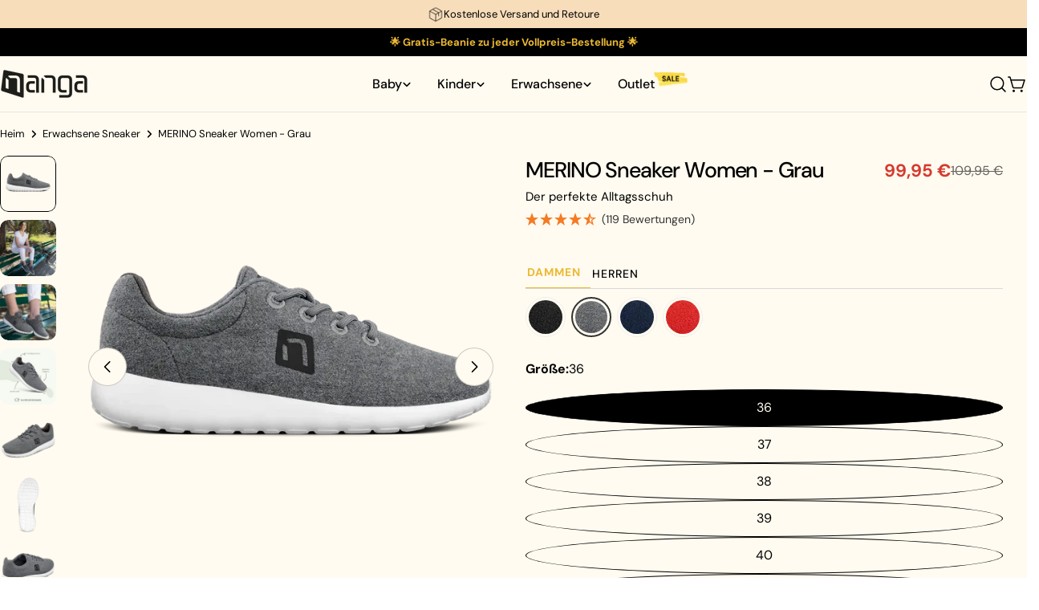

--- FILE ---
content_type: text/html; charset=utf-8
request_url: https://www.nanga-shoes.com/products/sneaker-women-grau
body_size: 68018
content:
<!doctype html>
<html
  class="no-js"
  lang="de"
  
>
  <head>
    <meta charset="utf-8">
    <meta http-equiv="X-UA-Compatible" content="IE=edge">
    <meta name="viewport" content="width=device-width,initial-scale=1">
    <meta name="theme-color" content="">
    <link rel="canonical" href="https://www.nanga-shoes.com/products/sneaker-women-grau">
    <link rel="preconnect" href="https://cdn.shopify.com" crossorigin><link rel="icon" type="image/png" href="//www.nanga-shoes.com/cdn/shop/files/favicon-nng.png?crop=center&height=32&v=1766645503&width=32"><link rel="preconnect" href="https://fonts.shopifycdn.com" crossorigin><title>MERINO Sneaker Women - Grau &ndash; Nanga Schuhe</title>

    
      <meta name="description" content="Der NANGA MERINO-Woll-Sneaker – Komfort für jede Gelegenheit! Endlich gibt es den bewährten NANGA-Hausschuh-Komfort auch für unterwegs! Mit diesem Sneaker gehören schwitzende Füße und Druckstellen der Vergangenheit an. ✨ Warum du ihn lieben wirst:✔ 100% Merino-Wolle – temperaturregulierend, antibakteriell &amp;amp; wassera">
    


<meta property="og:site_name" content="Nanga Schuhe">
<meta property="og:url" content="https://www.nanga-shoes.com/products/sneaker-women-grau">
<meta property="og:title" content="MERINO Sneaker Women - Grau">
<meta property="og:type" content="product">
<meta property="og:description" content="Der NANGA MERINO-Woll-Sneaker – Komfort für jede Gelegenheit! Endlich gibt es den bewährten NANGA-Hausschuh-Komfort auch für unterwegs! Mit diesem Sneaker gehören schwitzende Füße und Druckstellen der Vergangenheit an. ✨ Warum du ihn lieben wirst:✔ 100% Merino-Wolle – temperaturregulierend, antibakteriell &amp;amp; wassera"><meta property="og:image" content="http://www.nanga-shoes.com/cdn/shop/files/24-0466-65.webp?v=1698233190">
  <meta property="og:image:secure_url" content="https://www.nanga-shoes.com/cdn/shop/files/24-0466-65.webp?v=1698233190">
  <meta property="og:image:width" content="800">
  <meta property="og:image:height" content="800"><meta property="og:price:amount" content="99,95">
  <meta property="og:price:currency" content="EUR"><meta name="twitter:card" content="summary_large_image">
<meta name="twitter:title" content="MERINO Sneaker Women - Grau">
<meta name="twitter:description" content="Der NANGA MERINO-Woll-Sneaker – Komfort für jede Gelegenheit! Endlich gibt es den bewährten NANGA-Hausschuh-Komfort auch für unterwegs! Mit diesem Sneaker gehören schwitzende Füße und Druckstellen der Vergangenheit an. ✨ Warum du ihn lieben wirst:✔ 100% Merino-Wolle – temperaturregulierend, antibakteriell &amp;amp; wassera">

<style data-shopify>
  @font-face {
  font-family: "DM Sans";
  font-weight: 400;
  font-style: normal;
  font-display: swap;
  src: url("//www.nanga-shoes.com/cdn/fonts/dm_sans/dmsans_n4.ec80bd4dd7e1a334c969c265873491ae56018d72.woff2") format("woff2"),
       url("//www.nanga-shoes.com/cdn/fonts/dm_sans/dmsans_n4.87bdd914d8a61247b911147ae68e754d695c58a6.woff") format("woff");
}

  @font-face {
  font-family: "DM Sans";
  font-weight: 400;
  font-style: italic;
  font-display: swap;
  src: url("//www.nanga-shoes.com/cdn/fonts/dm_sans/dmsans_i4.b8fe05e69ee95d5a53155c346957d8cbf5081c1a.woff2") format("woff2"),
       url("//www.nanga-shoes.com/cdn/fonts/dm_sans/dmsans_i4.403fe28ee2ea63e142575c0aa47684d65f8c23a0.woff") format("woff");
}

  @font-face {
  font-family: "DM Sans";
  font-weight: 500;
  font-style: normal;
  font-display: swap;
  src: url("//www.nanga-shoes.com/cdn/fonts/dm_sans/dmsans_n5.8a0f1984c77eb7186ceb87c4da2173ff65eb012e.woff2") format("woff2"),
       url("//www.nanga-shoes.com/cdn/fonts/dm_sans/dmsans_n5.9ad2e755a89e15b3d6c53259daad5fc9609888e6.woff") format("woff");
}

  @font-face {
  font-family: "DM Sans";
  font-weight: 500;
  font-style: italic;
  font-display: swap;
  src: url("//www.nanga-shoes.com/cdn/fonts/dm_sans/dmsans_i5.8654104650c013677e3def7db9b31bfbaa34e59a.woff2") format("woff2"),
       url("//www.nanga-shoes.com/cdn/fonts/dm_sans/dmsans_i5.a0dc844d8a75a4232f255fc600ad5a295572bed9.woff") format("woff");
}

  @font-face {
  font-family: "DM Sans";
  font-weight: 700;
  font-style: normal;
  font-display: swap;
  src: url("//www.nanga-shoes.com/cdn/fonts/dm_sans/dmsans_n7.97e21d81502002291ea1de8aefb79170c6946ce5.woff2") format("woff2"),
       url("//www.nanga-shoes.com/cdn/fonts/dm_sans/dmsans_n7.af5c214f5116410ca1d53a2090665620e78e2e1b.woff") format("woff");
}

  @font-face {
  font-family: "DM Sans";
  font-weight: 700;
  font-style: italic;
  font-display: swap;
  src: url("//www.nanga-shoes.com/cdn/fonts/dm_sans/dmsans_i7.52b57f7d7342eb7255084623d98ab83fd96e7f9b.woff2") format("woff2"),
       url("//www.nanga-shoes.com/cdn/fonts/dm_sans/dmsans_i7.d5e14ef18a1d4a8ce78a4187580b4eb1759c2eda.woff") format("woff");
}

  @font-face {
  font-family: "DM Sans";
  font-weight: 500;
  font-style: normal;
  font-display: swap;
  src: url("//www.nanga-shoes.com/cdn/fonts/dm_sans/dmsans_n5.8a0f1984c77eb7186ceb87c4da2173ff65eb012e.woff2") format("woff2"),
       url("//www.nanga-shoes.com/cdn/fonts/dm_sans/dmsans_n5.9ad2e755a89e15b3d6c53259daad5fc9609888e6.woff") format("woff");
}

  @font-face {
  font-family: "DM Sans";
  font-weight: 500;
  font-style: normal;
  font-display: swap;
  src: url("//www.nanga-shoes.com/cdn/fonts/dm_sans/dmsans_n5.8a0f1984c77eb7186ceb87c4da2173ff65eb012e.woff2") format("woff2"),
       url("//www.nanga-shoes.com/cdn/fonts/dm_sans/dmsans_n5.9ad2e755a89e15b3d6c53259daad5fc9609888e6.woff") format("woff");
}

  @font-face {
  font-family: "DM Sans";
  font-weight: 500;
  font-style: italic;
  font-display: swap;
  src: url("//www.nanga-shoes.com/cdn/fonts/dm_sans/dmsans_i5.8654104650c013677e3def7db9b31bfbaa34e59a.woff2") format("woff2"),
       url("//www.nanga-shoes.com/cdn/fonts/dm_sans/dmsans_i5.a0dc844d8a75a4232f255fc600ad5a295572bed9.woff") format("woff");
}

  @font-face {
  font-family: "DM Sans";
  font-weight: 500;
  font-style: normal;
  font-display: swap;
  src: url("//www.nanga-shoes.com/cdn/fonts/dm_sans/dmsans_n5.8a0f1984c77eb7186ceb87c4da2173ff65eb012e.woff2") format("woff2"),
       url("//www.nanga-shoes.com/cdn/fonts/dm_sans/dmsans_n5.9ad2e755a89e15b3d6c53259daad5fc9609888e6.woff") format("woff");
}
@font-face {
  font-family: "DM Sans";
  font-weight: 500;
  font-style: normal;
  font-display: swap;
  src: url("//www.nanga-shoes.com/cdn/fonts/dm_sans/dmsans_n5.8a0f1984c77eb7186ceb87c4da2173ff65eb012e.woff2") format("woff2"),
       url("//www.nanga-shoes.com/cdn/fonts/dm_sans/dmsans_n5.9ad2e755a89e15b3d6c53259daad5fc9609888e6.woff") format("woff");
}
@font-face {
  font-family: "DM Sans";
  font-weight: 500;
  font-style: normal;
  font-display: swap;
  src: url("//www.nanga-shoes.com/cdn/fonts/dm_sans/dmsans_n5.8a0f1984c77eb7186ceb87c4da2173ff65eb012e.woff2") format("woff2"),
       url("//www.nanga-shoes.com/cdn/fonts/dm_sans/dmsans_n5.9ad2e755a89e15b3d6c53259daad5fc9609888e6.woff") format("woff");
}
@font-face {
  font-family: "DM Sans";
  font-weight: 500;
  font-style: normal;
  font-display: swap;
  src: url("//www.nanga-shoes.com/cdn/fonts/dm_sans/dmsans_n5.8a0f1984c77eb7186ceb87c4da2173ff65eb012e.woff2") format("woff2"),
       url("//www.nanga-shoes.com/cdn/fonts/dm_sans/dmsans_n5.9ad2e755a89e15b3d6c53259daad5fc9609888e6.woff") format("woff");
}


  
    :root,
.color-scheme-1 {
      --color-background: 255,255,255;
      --color-secondary-background: 247,247,247;
      --color-primary: 214,58,47;
      --color-text-heading: 0,0,0;
      --color-foreground: 0,0,0;
      --color-border: 230,230,230;
      --color-button: 0,0,0;
      --color-button-text: 255,255,255;
      --color-secondary-button: 233,233,233;
      --color-secondary-button-border: 233,233,233;
      --color-secondary-button-text: 0,0,0;
      --color-button-hover-background: 0,0,0;
      --color-button-hover-text: 255,255,255;
      --color-button-before: #333333;
      --color-field: 245,245,245;
      --color-field-text: 0,0,0;
      --color-link: 0,0,0;
      --color-link-hover: 0,0,0;
      --color-product-price-sale: 214,58,47;
      --color-foreground-lighten-60: #666666;
      --color-foreground-lighten-19: #cfcfcf;
    }
    @media (min-width: 768px) {
      body .desktop-color-scheme-1 {
        --color-background: 255,255,255;
      --color-secondary-background: 247,247,247;
      --color-primary: 214,58,47;
      --color-text-heading: 0,0,0;
      --color-foreground: 0,0,0;
      --color-border: 230,230,230;
      --color-button: 0,0,0;
      --color-button-text: 255,255,255;
      --color-secondary-button: 233,233,233;
      --color-secondary-button-border: 233,233,233;
      --color-secondary-button-text: 0,0,0;
      --color-button-hover-background: 0,0,0;
      --color-button-hover-text: 255,255,255;
      --color-button-before: #333333;
      --color-field: 245,245,245;
      --color-field-text: 0,0,0;
      --color-link: 0,0,0;
      --color-link-hover: 0,0,0;
      --color-product-price-sale: 214,58,47;
      --color-foreground-lighten-60: #666666;
      --color-foreground-lighten-19: #cfcfcf;
        color: rgb(var(--color-foreground));
        background-color: rgb(var(--color-background));
      }
    }
    @media (max-width: 767px) {
      body .mobile-color-scheme-1 {
        --color-background: 255,255,255;
      --color-secondary-background: 247,247,247;
      --color-primary: 214,58,47;
      --color-text-heading: 0,0,0;
      --color-foreground: 0,0,0;
      --color-border: 230,230,230;
      --color-button: 0,0,0;
      --color-button-text: 255,255,255;
      --color-secondary-button: 233,233,233;
      --color-secondary-button-border: 233,233,233;
      --color-secondary-button-text: 0,0,0;
      --color-button-hover-background: 0,0,0;
      --color-button-hover-text: 255,255,255;
      --color-button-before: #333333;
      --color-field: 245,245,245;
      --color-field-text: 0,0,0;
      --color-link: 0,0,0;
      --color-link-hover: 0,0,0;
      --color-product-price-sale: 214,58,47;
      --color-foreground-lighten-60: #666666;
      --color-foreground-lighten-19: #cfcfcf;
        color: rgb(var(--color-foreground));
        background-color: rgb(var(--color-background));
      }
    }
  
    
.color-scheme-2 {
      --color-background: 243,238,234;
      --color-secondary-background: 243,238,234;
      --color-primary: 214,58,47;
      --color-text-heading: 0,0,0;
      --color-foreground: 0,0,0;
      --color-border: 198,191,177;
      --color-button: 0,0,0;
      --color-button-text: 255,255,255;
      --color-secondary-button: 255,255,255;
      --color-secondary-button-border: 230,230,230;
      --color-secondary-button-text: 0,0,0;
      --color-button-hover-background: 0,0,0;
      --color-button-hover-text: 255,255,255;
      --color-button-before: #333333;
      --color-field: 255,255,255;
      --color-field-text: 0,0,0;
      --color-link: 0,0,0;
      --color-link-hover: 0,0,0;
      --color-product-price-sale: 214,58,47;
      --color-foreground-lighten-60: #615f5e;
      --color-foreground-lighten-19: #c5c1be;
    }
    @media (min-width: 768px) {
      body .desktop-color-scheme-2 {
        --color-background: 243,238,234;
      --color-secondary-background: 243,238,234;
      --color-primary: 214,58,47;
      --color-text-heading: 0,0,0;
      --color-foreground: 0,0,0;
      --color-border: 198,191,177;
      --color-button: 0,0,0;
      --color-button-text: 255,255,255;
      --color-secondary-button: 255,255,255;
      --color-secondary-button-border: 230,230,230;
      --color-secondary-button-text: 0,0,0;
      --color-button-hover-background: 0,0,0;
      --color-button-hover-text: 255,255,255;
      --color-button-before: #333333;
      --color-field: 255,255,255;
      --color-field-text: 0,0,0;
      --color-link: 0,0,0;
      --color-link-hover: 0,0,0;
      --color-product-price-sale: 214,58,47;
      --color-foreground-lighten-60: #615f5e;
      --color-foreground-lighten-19: #c5c1be;
        color: rgb(var(--color-foreground));
        background-color: rgb(var(--color-background));
      }
    }
    @media (max-width: 767px) {
      body .mobile-color-scheme-2 {
        --color-background: 243,238,234;
      --color-secondary-background: 243,238,234;
      --color-primary: 214,58,47;
      --color-text-heading: 0,0,0;
      --color-foreground: 0,0,0;
      --color-border: 198,191,177;
      --color-button: 0,0,0;
      --color-button-text: 255,255,255;
      --color-secondary-button: 255,255,255;
      --color-secondary-button-border: 230,230,230;
      --color-secondary-button-text: 0,0,0;
      --color-button-hover-background: 0,0,0;
      --color-button-hover-text: 255,255,255;
      --color-button-before: #333333;
      --color-field: 255,255,255;
      --color-field-text: 0,0,0;
      --color-link: 0,0,0;
      --color-link-hover: 0,0,0;
      --color-product-price-sale: 214,58,47;
      --color-foreground-lighten-60: #615f5e;
      --color-foreground-lighten-19: #c5c1be;
        color: rgb(var(--color-foreground));
        background-color: rgb(var(--color-background));
      }
    }
  
    
.color-scheme-3 {
      --color-background: 245,245,245;
      --color-secondary-background: 247,247,247;
      --color-primary: 214,58,47;
      --color-text-heading: 0,0,0;
      --color-foreground: 0,0,0;
      --color-border: 247,247,247;
      --color-button: 233,233,233;
      --color-button-text: 0,0,0;
      --color-secondary-button: 0,0,0;
      --color-secondary-button-border: 0,0,0;
      --color-secondary-button-text: 255,255,255;
      --color-button-hover-background: 0,0,0;
      --color-button-hover-text: 255,255,255;
      --color-button-before: #333333;
      --color-field: 255,255,255;
      --color-field-text: 0,0,0;
      --color-link: 0,0,0;
      --color-link-hover: 0,0,0;
      --color-product-price-sale: 214,58,47;
      --color-foreground-lighten-60: #626262;
      --color-foreground-lighten-19: #c6c6c6;
    }
    @media (min-width: 768px) {
      body .desktop-color-scheme-3 {
        --color-background: 245,245,245;
      --color-secondary-background: 247,247,247;
      --color-primary: 214,58,47;
      --color-text-heading: 0,0,0;
      --color-foreground: 0,0,0;
      --color-border: 247,247,247;
      --color-button: 233,233,233;
      --color-button-text: 0,0,0;
      --color-secondary-button: 0,0,0;
      --color-secondary-button-border: 0,0,0;
      --color-secondary-button-text: 255,255,255;
      --color-button-hover-background: 0,0,0;
      --color-button-hover-text: 255,255,255;
      --color-button-before: #333333;
      --color-field: 255,255,255;
      --color-field-text: 0,0,0;
      --color-link: 0,0,0;
      --color-link-hover: 0,0,0;
      --color-product-price-sale: 214,58,47;
      --color-foreground-lighten-60: #626262;
      --color-foreground-lighten-19: #c6c6c6;
        color: rgb(var(--color-foreground));
        background-color: rgb(var(--color-background));
      }
    }
    @media (max-width: 767px) {
      body .mobile-color-scheme-3 {
        --color-background: 245,245,245;
      --color-secondary-background: 247,247,247;
      --color-primary: 214,58,47;
      --color-text-heading: 0,0,0;
      --color-foreground: 0,0,0;
      --color-border: 247,247,247;
      --color-button: 233,233,233;
      --color-button-text: 0,0,0;
      --color-secondary-button: 0,0,0;
      --color-secondary-button-border: 0,0,0;
      --color-secondary-button-text: 255,255,255;
      --color-button-hover-background: 0,0,0;
      --color-button-hover-text: 255,255,255;
      --color-button-before: #333333;
      --color-field: 255,255,255;
      --color-field-text: 0,0,0;
      --color-link: 0,0,0;
      --color-link-hover: 0,0,0;
      --color-product-price-sale: 214,58,47;
      --color-foreground-lighten-60: #626262;
      --color-foreground-lighten-19: #c6c6c6;
        color: rgb(var(--color-foreground));
        background-color: rgb(var(--color-background));
      }
    }
  
    
.color-scheme-4 {
      --color-background: 232,220,208;
      --color-secondary-background: 247,247,247;
      --color-primary: 214,58,47;
      --color-text-heading: 0,0,0;
      --color-foreground: 0,0,0;
      --color-border: 230,230,230;
      --color-button: 0,0,0;
      --color-button-text: 255,255,255;
      --color-secondary-button: 233,233,233;
      --color-secondary-button-border: 233,233,233;
      --color-secondary-button-text: 0,0,0;
      --color-button-hover-background: 0,0,0;
      --color-button-hover-text: 255,255,255;
      --color-button-before: #333333;
      --color-field: 245,245,245;
      --color-field-text: 0,0,0;
      --color-link: 0,0,0;
      --color-link-hover: 0,0,0;
      --color-product-price-sale: 214,58,47;
      --color-foreground-lighten-60: #5d5853;
      --color-foreground-lighten-19: #bcb2a8;
    }
    @media (min-width: 768px) {
      body .desktop-color-scheme-4 {
        --color-background: 232,220,208;
      --color-secondary-background: 247,247,247;
      --color-primary: 214,58,47;
      --color-text-heading: 0,0,0;
      --color-foreground: 0,0,0;
      --color-border: 230,230,230;
      --color-button: 0,0,0;
      --color-button-text: 255,255,255;
      --color-secondary-button: 233,233,233;
      --color-secondary-button-border: 233,233,233;
      --color-secondary-button-text: 0,0,0;
      --color-button-hover-background: 0,0,0;
      --color-button-hover-text: 255,255,255;
      --color-button-before: #333333;
      --color-field: 245,245,245;
      --color-field-text: 0,0,0;
      --color-link: 0,0,0;
      --color-link-hover: 0,0,0;
      --color-product-price-sale: 214,58,47;
      --color-foreground-lighten-60: #5d5853;
      --color-foreground-lighten-19: #bcb2a8;
        color: rgb(var(--color-foreground));
        background-color: rgb(var(--color-background));
      }
    }
    @media (max-width: 767px) {
      body .mobile-color-scheme-4 {
        --color-background: 232,220,208;
      --color-secondary-background: 247,247,247;
      --color-primary: 214,58,47;
      --color-text-heading: 0,0,0;
      --color-foreground: 0,0,0;
      --color-border: 230,230,230;
      --color-button: 0,0,0;
      --color-button-text: 255,255,255;
      --color-secondary-button: 233,233,233;
      --color-secondary-button-border: 233,233,233;
      --color-secondary-button-text: 0,0,0;
      --color-button-hover-background: 0,0,0;
      --color-button-hover-text: 255,255,255;
      --color-button-before: #333333;
      --color-field: 245,245,245;
      --color-field-text: 0,0,0;
      --color-link: 0,0,0;
      --color-link-hover: 0,0,0;
      --color-product-price-sale: 214,58,47;
      --color-foreground-lighten-60: #5d5853;
      --color-foreground-lighten-19: #bcb2a8;
        color: rgb(var(--color-foreground));
        background-color: rgb(var(--color-background));
      }
    }
  
    
.color-scheme-inverse {
      --color-background: 0,0,0;
      --color-secondary-background: 0,0,0;
      --color-primary: 214,58,47;
      --color-text-heading: 255,255,255;
      --color-foreground: 255,255,255;
      --color-border: 255,255,255;
      --color-button: 255,255,255;
      --color-button-text: 0,0,0;
      --color-secondary-button: 255,255,255;
      --color-secondary-button-border: 230,230,230;
      --color-secondary-button-text: 0,0,0;
      --color-button-hover-background: 0,0,0;
      --color-button-hover-text: 255,255,255;
      --color-button-before: #333333;
      --color-field: 255,255,255;
      --color-field-text: 0,0,0;
      --color-link: 255,255,255;
      --color-link-hover: 255,255,255;
      --color-product-price-sale: 214,58,47;
      --color-foreground-lighten-60: #999999;
      --color-foreground-lighten-19: #303030;
    }
    @media (min-width: 768px) {
      body .desktop-color-scheme-inverse {
        --color-background: 0,0,0;
      --color-secondary-background: 0,0,0;
      --color-primary: 214,58,47;
      --color-text-heading: 255,255,255;
      --color-foreground: 255,255,255;
      --color-border: 255,255,255;
      --color-button: 255,255,255;
      --color-button-text: 0,0,0;
      --color-secondary-button: 255,255,255;
      --color-secondary-button-border: 230,230,230;
      --color-secondary-button-text: 0,0,0;
      --color-button-hover-background: 0,0,0;
      --color-button-hover-text: 255,255,255;
      --color-button-before: #333333;
      --color-field: 255,255,255;
      --color-field-text: 0,0,0;
      --color-link: 255,255,255;
      --color-link-hover: 255,255,255;
      --color-product-price-sale: 214,58,47;
      --color-foreground-lighten-60: #999999;
      --color-foreground-lighten-19: #303030;
        color: rgb(var(--color-foreground));
        background-color: rgb(var(--color-background));
      }
    }
    @media (max-width: 767px) {
      body .mobile-color-scheme-inverse {
        --color-background: 0,0,0;
      --color-secondary-background: 0,0,0;
      --color-primary: 214,58,47;
      --color-text-heading: 255,255,255;
      --color-foreground: 255,255,255;
      --color-border: 255,255,255;
      --color-button: 255,255,255;
      --color-button-text: 0,0,0;
      --color-secondary-button: 255,255,255;
      --color-secondary-button-border: 230,230,230;
      --color-secondary-button-text: 0,0,0;
      --color-button-hover-background: 0,0,0;
      --color-button-hover-text: 255,255,255;
      --color-button-before: #333333;
      --color-field: 255,255,255;
      --color-field-text: 0,0,0;
      --color-link: 255,255,255;
      --color-link-hover: 255,255,255;
      --color-product-price-sale: 214,58,47;
      --color-foreground-lighten-60: #999999;
      --color-foreground-lighten-19: #303030;
        color: rgb(var(--color-foreground));
        background-color: rgb(var(--color-background));
      }
    }
  
    
.color-scheme-6 {
      --color-background: 244,228,227;
      --color-secondary-background: 243,238,234;
      --color-primary: 214,58,47;
      --color-text-heading: 0,0,0;
      --color-foreground: 0,0,0;
      --color-border: 198,191,177;
      --color-button: 0,0,0;
      --color-button-text: 255,255,255;
      --color-secondary-button: 255,255,255;
      --color-secondary-button-border: 230,230,230;
      --color-secondary-button-text: 0,0,0;
      --color-button-hover-background: 0,0,0;
      --color-button-hover-text: 255,255,255;
      --color-button-before: #333333;
      --color-field: 255,255,255;
      --color-field-text: 0,0,0;
      --color-link: 0,0,0;
      --color-link-hover: 0,0,0;
      --color-product-price-sale: 214,58,47;
      --color-foreground-lighten-60: #625b5b;
      --color-foreground-lighten-19: #c6b9b8;
    }
    @media (min-width: 768px) {
      body .desktop-color-scheme-6 {
        --color-background: 244,228,227;
      --color-secondary-background: 243,238,234;
      --color-primary: 214,58,47;
      --color-text-heading: 0,0,0;
      --color-foreground: 0,0,0;
      --color-border: 198,191,177;
      --color-button: 0,0,0;
      --color-button-text: 255,255,255;
      --color-secondary-button: 255,255,255;
      --color-secondary-button-border: 230,230,230;
      --color-secondary-button-text: 0,0,0;
      --color-button-hover-background: 0,0,0;
      --color-button-hover-text: 255,255,255;
      --color-button-before: #333333;
      --color-field: 255,255,255;
      --color-field-text: 0,0,0;
      --color-link: 0,0,0;
      --color-link-hover: 0,0,0;
      --color-product-price-sale: 214,58,47;
      --color-foreground-lighten-60: #625b5b;
      --color-foreground-lighten-19: #c6b9b8;
        color: rgb(var(--color-foreground));
        background-color: rgb(var(--color-background));
      }
    }
    @media (max-width: 767px) {
      body .mobile-color-scheme-6 {
        --color-background: 244,228,227;
      --color-secondary-background: 243,238,234;
      --color-primary: 214,58,47;
      --color-text-heading: 0,0,0;
      --color-foreground: 0,0,0;
      --color-border: 198,191,177;
      --color-button: 0,0,0;
      --color-button-text: 255,255,255;
      --color-secondary-button: 255,255,255;
      --color-secondary-button-border: 230,230,230;
      --color-secondary-button-text: 0,0,0;
      --color-button-hover-background: 0,0,0;
      --color-button-hover-text: 255,255,255;
      --color-button-before: #333333;
      --color-field: 255,255,255;
      --color-field-text: 0,0,0;
      --color-link: 0,0,0;
      --color-link-hover: 0,0,0;
      --color-product-price-sale: 214,58,47;
      --color-foreground-lighten-60: #625b5b;
      --color-foreground-lighten-19: #c6b9b8;
        color: rgb(var(--color-foreground));
        background-color: rgb(var(--color-background));
      }
    }
  
    
.color-scheme-7 {
      --color-background: 255,255,255;
      --color-secondary-background: 233,233,233;
      --color-primary: 214,58,47;
      --color-text-heading: 0,0,0;
      --color-foreground: 0,0,0;
      --color-border: 230,230,230;
      --color-button: 0,0,0;
      --color-button-text: 255,255,255;
      --color-secondary-button: 233,233,233;
      --color-secondary-button-border: 233,233,233;
      --color-secondary-button-text: 0,0,0;
      --color-button-hover-background: 0,0,0;
      --color-button-hover-text: 255,255,255;
      --color-button-before: #333333;
      --color-field: 245,245,245;
      --color-field-text: 0,0,0;
      --color-link: 0,0,0;
      --color-link-hover: 0,0,0;
      --color-product-price-sale: 214,58,47;
      --color-foreground-lighten-60: #666666;
      --color-foreground-lighten-19: #cfcfcf;
    }
    @media (min-width: 768px) {
      body .desktop-color-scheme-7 {
        --color-background: 255,255,255;
      --color-secondary-background: 233,233,233;
      --color-primary: 214,58,47;
      --color-text-heading: 0,0,0;
      --color-foreground: 0,0,0;
      --color-border: 230,230,230;
      --color-button: 0,0,0;
      --color-button-text: 255,255,255;
      --color-secondary-button: 233,233,233;
      --color-secondary-button-border: 233,233,233;
      --color-secondary-button-text: 0,0,0;
      --color-button-hover-background: 0,0,0;
      --color-button-hover-text: 255,255,255;
      --color-button-before: #333333;
      --color-field: 245,245,245;
      --color-field-text: 0,0,0;
      --color-link: 0,0,0;
      --color-link-hover: 0,0,0;
      --color-product-price-sale: 214,58,47;
      --color-foreground-lighten-60: #666666;
      --color-foreground-lighten-19: #cfcfcf;
        color: rgb(var(--color-foreground));
        background-color: rgb(var(--color-background));
      }
    }
    @media (max-width: 767px) {
      body .mobile-color-scheme-7 {
        --color-background: 255,255,255;
      --color-secondary-background: 233,233,233;
      --color-primary: 214,58,47;
      --color-text-heading: 0,0,0;
      --color-foreground: 0,0,0;
      --color-border: 230,230,230;
      --color-button: 0,0,0;
      --color-button-text: 255,255,255;
      --color-secondary-button: 233,233,233;
      --color-secondary-button-border: 233,233,233;
      --color-secondary-button-text: 0,0,0;
      --color-button-hover-background: 0,0,0;
      --color-button-hover-text: 255,255,255;
      --color-button-before: #333333;
      --color-field: 245,245,245;
      --color-field-text: 0,0,0;
      --color-link: 0,0,0;
      --color-link-hover: 0,0,0;
      --color-product-price-sale: 214,58,47;
      --color-foreground-lighten-60: #666666;
      --color-foreground-lighten-19: #cfcfcf;
        color: rgb(var(--color-foreground));
        background-color: rgb(var(--color-background));
      }
    }
  
    
.color-scheme-8 {
      --color-background: 239,222,217;
      --color-secondary-background: 247,247,247;
      --color-primary: 214,58,47;
      --color-text-heading: 0,0,0;
      --color-foreground: 0,0,0;
      --color-border: 230,230,230;
      --color-button: 0,0,0;
      --color-button-text: 255,255,255;
      --color-secondary-button: 233,233,233;
      --color-secondary-button-border: 233,233,233;
      --color-secondary-button-text: 0,0,0;
      --color-button-hover-background: 0,0,0;
      --color-button-hover-text: 255,255,255;
      --color-button-before: #333333;
      --color-field: 245,245,245;
      --color-field-text: 0,0,0;
      --color-link: 0,0,0;
      --color-link-hover: 0,0,0;
      --color-product-price-sale: 214,58,47;
      --color-foreground-lighten-60: #605957;
      --color-foreground-lighten-19: #c2b4b0;
    }
    @media (min-width: 768px) {
      body .desktop-color-scheme-8 {
        --color-background: 239,222,217;
      --color-secondary-background: 247,247,247;
      --color-primary: 214,58,47;
      --color-text-heading: 0,0,0;
      --color-foreground: 0,0,0;
      --color-border: 230,230,230;
      --color-button: 0,0,0;
      --color-button-text: 255,255,255;
      --color-secondary-button: 233,233,233;
      --color-secondary-button-border: 233,233,233;
      --color-secondary-button-text: 0,0,0;
      --color-button-hover-background: 0,0,0;
      --color-button-hover-text: 255,255,255;
      --color-button-before: #333333;
      --color-field: 245,245,245;
      --color-field-text: 0,0,0;
      --color-link: 0,0,0;
      --color-link-hover: 0,0,0;
      --color-product-price-sale: 214,58,47;
      --color-foreground-lighten-60: #605957;
      --color-foreground-lighten-19: #c2b4b0;
        color: rgb(var(--color-foreground));
        background-color: rgb(var(--color-background));
      }
    }
    @media (max-width: 767px) {
      body .mobile-color-scheme-8 {
        --color-background: 239,222,217;
      --color-secondary-background: 247,247,247;
      --color-primary: 214,58,47;
      --color-text-heading: 0,0,0;
      --color-foreground: 0,0,0;
      --color-border: 230,230,230;
      --color-button: 0,0,0;
      --color-button-text: 255,255,255;
      --color-secondary-button: 233,233,233;
      --color-secondary-button-border: 233,233,233;
      --color-secondary-button-text: 0,0,0;
      --color-button-hover-background: 0,0,0;
      --color-button-hover-text: 255,255,255;
      --color-button-before: #333333;
      --color-field: 245,245,245;
      --color-field-text: 0,0,0;
      --color-link: 0,0,0;
      --color-link-hover: 0,0,0;
      --color-product-price-sale: 214,58,47;
      --color-foreground-lighten-60: #605957;
      --color-foreground-lighten-19: #c2b4b0;
        color: rgb(var(--color-foreground));
        background-color: rgb(var(--color-background));
      }
    }
  
    
.color-scheme-9 {
      --color-background: 255,255,255;
      --color-secondary-background: 245,245,245;
      --color-primary: 214,58,47;
      --color-text-heading: 0,0,0;
      --color-foreground: 0,0,0;
      --color-border: 230,230,230;
      --color-button: 0,0,0;
      --color-button-text: 255,255,255;
      --color-secondary-button: 255,255,255;
      --color-secondary-button-border: 204,204,204;
      --color-secondary-button-text: 0,0,0;
      --color-button-hover-background: 0,0,0;
      --color-button-hover-text: 255,255,255;
      --color-button-before: #333333;
      --color-field: 245,245,245;
      --color-field-text: 0,0,0;
      --color-link: 0,0,0;
      --color-link-hover: 0,0,0;
      --color-product-price-sale: 214,58,47;
      --color-foreground-lighten-60: #666666;
      --color-foreground-lighten-19: #cfcfcf;
    }
    @media (min-width: 768px) {
      body .desktop-color-scheme-9 {
        --color-background: 255,255,255;
      --color-secondary-background: 245,245,245;
      --color-primary: 214,58,47;
      --color-text-heading: 0,0,0;
      --color-foreground: 0,0,0;
      --color-border: 230,230,230;
      --color-button: 0,0,0;
      --color-button-text: 255,255,255;
      --color-secondary-button: 255,255,255;
      --color-secondary-button-border: 204,204,204;
      --color-secondary-button-text: 0,0,0;
      --color-button-hover-background: 0,0,0;
      --color-button-hover-text: 255,255,255;
      --color-button-before: #333333;
      --color-field: 245,245,245;
      --color-field-text: 0,0,0;
      --color-link: 0,0,0;
      --color-link-hover: 0,0,0;
      --color-product-price-sale: 214,58,47;
      --color-foreground-lighten-60: #666666;
      --color-foreground-lighten-19: #cfcfcf;
        color: rgb(var(--color-foreground));
        background-color: rgb(var(--color-background));
      }
    }
    @media (max-width: 767px) {
      body .mobile-color-scheme-9 {
        --color-background: 255,255,255;
      --color-secondary-background: 245,245,245;
      --color-primary: 214,58,47;
      --color-text-heading: 0,0,0;
      --color-foreground: 0,0,0;
      --color-border: 230,230,230;
      --color-button: 0,0,0;
      --color-button-text: 255,255,255;
      --color-secondary-button: 255,255,255;
      --color-secondary-button-border: 204,204,204;
      --color-secondary-button-text: 0,0,0;
      --color-button-hover-background: 0,0,0;
      --color-button-hover-text: 255,255,255;
      --color-button-before: #333333;
      --color-field: 245,245,245;
      --color-field-text: 0,0,0;
      --color-link: 0,0,0;
      --color-link-hover: 0,0,0;
      --color-product-price-sale: 214,58,47;
      --color-foreground-lighten-60: #666666;
      --color-foreground-lighten-19: #cfcfcf;
        color: rgb(var(--color-foreground));
        background-color: rgb(var(--color-background));
      }
    }
  
    
.color-scheme-10 {
      --color-background: 246,246,246;
      --color-secondary-background: 247,247,247;
      --color-primary: 214,58,47;
      --color-text-heading: 0,0,0;
      --color-foreground: 0,0,0;
      --color-border: 230,230,230;
      --color-button: 0,0,0;
      --color-button-text: 255,255,255;
      --color-secondary-button: 233,233,233;
      --color-secondary-button-border: 233,233,233;
      --color-secondary-button-text: 0,0,0;
      --color-button-hover-background: 0,0,0;
      --color-button-hover-text: 255,255,255;
      --color-button-before: #333333;
      --color-field: 245,245,245;
      --color-field-text: 0,0,0;
      --color-link: 0,0,0;
      --color-link-hover: 0,0,0;
      --color-product-price-sale: 214,58,47;
      --color-foreground-lighten-60: #626262;
      --color-foreground-lighten-19: #c7c7c7;
    }
    @media (min-width: 768px) {
      body .desktop-color-scheme-10 {
        --color-background: 246,246,246;
      --color-secondary-background: 247,247,247;
      --color-primary: 214,58,47;
      --color-text-heading: 0,0,0;
      --color-foreground: 0,0,0;
      --color-border: 230,230,230;
      --color-button: 0,0,0;
      --color-button-text: 255,255,255;
      --color-secondary-button: 233,233,233;
      --color-secondary-button-border: 233,233,233;
      --color-secondary-button-text: 0,0,0;
      --color-button-hover-background: 0,0,0;
      --color-button-hover-text: 255,255,255;
      --color-button-before: #333333;
      --color-field: 245,245,245;
      --color-field-text: 0,0,0;
      --color-link: 0,0,0;
      --color-link-hover: 0,0,0;
      --color-product-price-sale: 214,58,47;
      --color-foreground-lighten-60: #626262;
      --color-foreground-lighten-19: #c7c7c7;
        color: rgb(var(--color-foreground));
        background-color: rgb(var(--color-background));
      }
    }
    @media (max-width: 767px) {
      body .mobile-color-scheme-10 {
        --color-background: 246,246,246;
      --color-secondary-background: 247,247,247;
      --color-primary: 214,58,47;
      --color-text-heading: 0,0,0;
      --color-foreground: 0,0,0;
      --color-border: 230,230,230;
      --color-button: 0,0,0;
      --color-button-text: 255,255,255;
      --color-secondary-button: 233,233,233;
      --color-secondary-button-border: 233,233,233;
      --color-secondary-button-text: 0,0,0;
      --color-button-hover-background: 0,0,0;
      --color-button-hover-text: 255,255,255;
      --color-button-before: #333333;
      --color-field: 245,245,245;
      --color-field-text: 0,0,0;
      --color-link: 0,0,0;
      --color-link-hover: 0,0,0;
      --color-product-price-sale: 214,58,47;
      --color-foreground-lighten-60: #626262;
      --color-foreground-lighten-19: #c7c7c7;
        color: rgb(var(--color-foreground));
        background-color: rgb(var(--color-background));
      }
    }
  
    
.color-scheme-11 {
      --color-background: 243,238,234;
      --color-secondary-background: 247,247,247;
      --color-primary: 214,58,47;
      --color-text-heading: 0,0,0;
      --color-foreground: 0,0,0;
      --color-border: 255,255,255;
      --color-button: 0,0,0;
      --color-button-text: 255,255,255;
      --color-secondary-button: 233,233,233;
      --color-secondary-button-border: 233,233,233;
      --color-secondary-button-text: 0,0,0;
      --color-button-hover-background: 0,0,0;
      --color-button-hover-text: 255,255,255;
      --color-button-before: #333333;
      --color-field: 255,255,255;
      --color-field-text: 0,0,0;
      --color-link: 0,0,0;
      --color-link-hover: 0,0,0;
      --color-product-price-sale: 214,58,47;
      --color-foreground-lighten-60: #615f5e;
      --color-foreground-lighten-19: #c5c1be;
    }
    @media (min-width: 768px) {
      body .desktop-color-scheme-11 {
        --color-background: 243,238,234;
      --color-secondary-background: 247,247,247;
      --color-primary: 214,58,47;
      --color-text-heading: 0,0,0;
      --color-foreground: 0,0,0;
      --color-border: 255,255,255;
      --color-button: 0,0,0;
      --color-button-text: 255,255,255;
      --color-secondary-button: 233,233,233;
      --color-secondary-button-border: 233,233,233;
      --color-secondary-button-text: 0,0,0;
      --color-button-hover-background: 0,0,0;
      --color-button-hover-text: 255,255,255;
      --color-button-before: #333333;
      --color-field: 255,255,255;
      --color-field-text: 0,0,0;
      --color-link: 0,0,0;
      --color-link-hover: 0,0,0;
      --color-product-price-sale: 214,58,47;
      --color-foreground-lighten-60: #615f5e;
      --color-foreground-lighten-19: #c5c1be;
        color: rgb(var(--color-foreground));
        background-color: rgb(var(--color-background));
      }
    }
    @media (max-width: 767px) {
      body .mobile-color-scheme-11 {
        --color-background: 243,238,234;
      --color-secondary-background: 247,247,247;
      --color-primary: 214,58,47;
      --color-text-heading: 0,0,0;
      --color-foreground: 0,0,0;
      --color-border: 255,255,255;
      --color-button: 0,0,0;
      --color-button-text: 255,255,255;
      --color-secondary-button: 233,233,233;
      --color-secondary-button-border: 233,233,233;
      --color-secondary-button-text: 0,0,0;
      --color-button-hover-background: 0,0,0;
      --color-button-hover-text: 255,255,255;
      --color-button-before: #333333;
      --color-field: 255,255,255;
      --color-field-text: 0,0,0;
      --color-link: 0,0,0;
      --color-link-hover: 0,0,0;
      --color-product-price-sale: 214,58,47;
      --color-foreground-lighten-60: #615f5e;
      --color-foreground-lighten-19: #c5c1be;
        color: rgb(var(--color-foreground));
        background-color: rgb(var(--color-background));
      }
    }
  
    
.color-scheme-1f548e14-6e07-4e5c-ab0e-5eafc2703bbc {
      --color-background: 247,221,186;
      --color-secondary-background: 247,247,247;
      --color-primary: 214,58,47;
      --color-text-heading: 0,0,0;
      --color-foreground: 0,0,0;
      --color-border: 230,230,230;
      --color-button: 0,0,0;
      --color-button-text: 255,255,255;
      --color-secondary-button: 233,233,233;
      --color-secondary-button-border: 233,233,233;
      --color-secondary-button-text: 0,0,0;
      --color-button-hover-background: 0,0,0;
      --color-button-hover-text: 255,255,255;
      --color-button-before: #333333;
      --color-field: 245,245,245;
      --color-field-text: 0,0,0;
      --color-link: 0,0,0;
      --color-link-hover: 0,0,0;
      --color-product-price-sale: 214,58,47;
      --color-foreground-lighten-60: #63584a;
      --color-foreground-lighten-19: #c8b397;
    }
    @media (min-width: 768px) {
      body .desktop-color-scheme-1f548e14-6e07-4e5c-ab0e-5eafc2703bbc {
        --color-background: 247,221,186;
      --color-secondary-background: 247,247,247;
      --color-primary: 214,58,47;
      --color-text-heading: 0,0,0;
      --color-foreground: 0,0,0;
      --color-border: 230,230,230;
      --color-button: 0,0,0;
      --color-button-text: 255,255,255;
      --color-secondary-button: 233,233,233;
      --color-secondary-button-border: 233,233,233;
      --color-secondary-button-text: 0,0,0;
      --color-button-hover-background: 0,0,0;
      --color-button-hover-text: 255,255,255;
      --color-button-before: #333333;
      --color-field: 245,245,245;
      --color-field-text: 0,0,0;
      --color-link: 0,0,0;
      --color-link-hover: 0,0,0;
      --color-product-price-sale: 214,58,47;
      --color-foreground-lighten-60: #63584a;
      --color-foreground-lighten-19: #c8b397;
        color: rgb(var(--color-foreground));
        background-color: rgb(var(--color-background));
      }
    }
    @media (max-width: 767px) {
      body .mobile-color-scheme-1f548e14-6e07-4e5c-ab0e-5eafc2703bbc {
        --color-background: 247,221,186;
      --color-secondary-background: 247,247,247;
      --color-primary: 214,58,47;
      --color-text-heading: 0,0,0;
      --color-foreground: 0,0,0;
      --color-border: 230,230,230;
      --color-button: 0,0,0;
      --color-button-text: 255,255,255;
      --color-secondary-button: 233,233,233;
      --color-secondary-button-border: 233,233,233;
      --color-secondary-button-text: 0,0,0;
      --color-button-hover-background: 0,0,0;
      --color-button-hover-text: 255,255,255;
      --color-button-before: #333333;
      --color-field: 245,245,245;
      --color-field-text: 0,0,0;
      --color-link: 0,0,0;
      --color-link-hover: 0,0,0;
      --color-product-price-sale: 214,58,47;
      --color-foreground-lighten-60: #63584a;
      --color-foreground-lighten-19: #c8b397;
        color: rgb(var(--color-foreground));
        background-color: rgb(var(--color-background));
      }
    }
  
    
.color-scheme-59bc0661-1dd3-45cc-9ed5-27b2d87662e9 {
      --color-background: 250,243,232;
      --color-secondary-background: 247,247,247;
      --color-primary: 214,58,47;
      --color-text-heading: 0,0,0;
      --color-foreground: 0,0,0;
      --color-border: 230,230,230;
      --color-button: 0,0,0;
      --color-button-text: 255,255,255;
      --color-secondary-button: 233,233,233;
      --color-secondary-button-border: 233,233,233;
      --color-secondary-button-text: 0,0,0;
      --color-button-hover-background: 0,0,0;
      --color-button-hover-text: 255,255,255;
      --color-button-before: #333333;
      --color-field: 245,245,245;
      --color-field-text: 0,0,0;
      --color-link: 0,0,0;
      --color-link-hover: 0,0,0;
      --color-product-price-sale: 214,58,47;
      --color-foreground-lighten-60: #64615d;
      --color-foreground-lighten-19: #cbc5bc;
    }
    @media (min-width: 768px) {
      body .desktop-color-scheme-59bc0661-1dd3-45cc-9ed5-27b2d87662e9 {
        --color-background: 250,243,232;
      --color-secondary-background: 247,247,247;
      --color-primary: 214,58,47;
      --color-text-heading: 0,0,0;
      --color-foreground: 0,0,0;
      --color-border: 230,230,230;
      --color-button: 0,0,0;
      --color-button-text: 255,255,255;
      --color-secondary-button: 233,233,233;
      --color-secondary-button-border: 233,233,233;
      --color-secondary-button-text: 0,0,0;
      --color-button-hover-background: 0,0,0;
      --color-button-hover-text: 255,255,255;
      --color-button-before: #333333;
      --color-field: 245,245,245;
      --color-field-text: 0,0,0;
      --color-link: 0,0,0;
      --color-link-hover: 0,0,0;
      --color-product-price-sale: 214,58,47;
      --color-foreground-lighten-60: #64615d;
      --color-foreground-lighten-19: #cbc5bc;
        color: rgb(var(--color-foreground));
        background-color: rgb(var(--color-background));
      }
    }
    @media (max-width: 767px) {
      body .mobile-color-scheme-59bc0661-1dd3-45cc-9ed5-27b2d87662e9 {
        --color-background: 250,243,232;
      --color-secondary-background: 247,247,247;
      --color-primary: 214,58,47;
      --color-text-heading: 0,0,0;
      --color-foreground: 0,0,0;
      --color-border: 230,230,230;
      --color-button: 0,0,0;
      --color-button-text: 255,255,255;
      --color-secondary-button: 233,233,233;
      --color-secondary-button-border: 233,233,233;
      --color-secondary-button-text: 0,0,0;
      --color-button-hover-background: 0,0,0;
      --color-button-hover-text: 255,255,255;
      --color-button-before: #333333;
      --color-field: 245,245,245;
      --color-field-text: 0,0,0;
      --color-link: 0,0,0;
      --color-link-hover: 0,0,0;
      --color-product-price-sale: 214,58,47;
      --color-foreground-lighten-60: #64615d;
      --color-foreground-lighten-19: #cbc5bc;
        color: rgb(var(--color-foreground));
        background-color: rgb(var(--color-background));
      }
    }
  
    
.color-scheme-1e3da7f5-6ee7-46a1-af2b-cb881f942ea6 {
      --color-background: 255,239,181;
      --color-secondary-background: 247,247,247;
      --color-primary: 214,58,47;
      --color-text-heading: 0,0,0;
      --color-foreground: 0,0,0;
      --color-border: 230,230,230;
      --color-button: 255,229,44;
      --color-button-text: 0,0,0;
      --color-secondary-button: 233,233,233;
      --color-secondary-button-border: 233,233,233;
      --color-secondary-button-text: 0,0,0;
      --color-button-hover-background: 0,0,0;
      --color-button-hover-text: 255,255,255;
      --color-button-before: #333333;
      --color-field: 245,245,245;
      --color-field-text: 0,0,0;
      --color-link: 0,0,0;
      --color-link-hover: 0,0,0;
      --color-product-price-sale: 214,58,47;
      --color-foreground-lighten-60: #666048;
      --color-foreground-lighten-19: #cfc293;
    }
    @media (min-width: 768px) {
      body .desktop-color-scheme-1e3da7f5-6ee7-46a1-af2b-cb881f942ea6 {
        --color-background: 255,239,181;
      --color-secondary-background: 247,247,247;
      --color-primary: 214,58,47;
      --color-text-heading: 0,0,0;
      --color-foreground: 0,0,0;
      --color-border: 230,230,230;
      --color-button: 255,229,44;
      --color-button-text: 0,0,0;
      --color-secondary-button: 233,233,233;
      --color-secondary-button-border: 233,233,233;
      --color-secondary-button-text: 0,0,0;
      --color-button-hover-background: 0,0,0;
      --color-button-hover-text: 255,255,255;
      --color-button-before: #333333;
      --color-field: 245,245,245;
      --color-field-text: 0,0,0;
      --color-link: 0,0,0;
      --color-link-hover: 0,0,0;
      --color-product-price-sale: 214,58,47;
      --color-foreground-lighten-60: #666048;
      --color-foreground-lighten-19: #cfc293;
        color: rgb(var(--color-foreground));
        background-color: rgb(var(--color-background));
      }
    }
    @media (max-width: 767px) {
      body .mobile-color-scheme-1e3da7f5-6ee7-46a1-af2b-cb881f942ea6 {
        --color-background: 255,239,181;
      --color-secondary-background: 247,247,247;
      --color-primary: 214,58,47;
      --color-text-heading: 0,0,0;
      --color-foreground: 0,0,0;
      --color-border: 230,230,230;
      --color-button: 255,229,44;
      --color-button-text: 0,0,0;
      --color-secondary-button: 233,233,233;
      --color-secondary-button-border: 233,233,233;
      --color-secondary-button-text: 0,0,0;
      --color-button-hover-background: 0,0,0;
      --color-button-hover-text: 255,255,255;
      --color-button-before: #333333;
      --color-field: 245,245,245;
      --color-field-text: 0,0,0;
      --color-link: 0,0,0;
      --color-link-hover: 0,0,0;
      --color-product-price-sale: 214,58,47;
      --color-foreground-lighten-60: #666048;
      --color-foreground-lighten-19: #cfc293;
        color: rgb(var(--color-foreground));
        background-color: rgb(var(--color-background));
      }
    }
  
    
.color-scheme-aa5506a6-6a01-4192-aaa3-af092b0276e4 {
      --color-background: 247,221,186;
      --color-secondary-background: 247,247,247;
      --color-primary: 214,58,47;
      --color-text-heading: 0,0,0;
      --color-foreground: 0,0,0;
      --color-border: 230,230,230;
      --color-button: 236,185,53;
      --color-button-text: 0,0,0;
      --color-secondary-button: 233,233,233;
      --color-secondary-button-border: 233,233,233;
      --color-secondary-button-text: 0,0,0;
      --color-button-hover-background: 0,0,0;
      --color-button-hover-text: 255,255,255;
      --color-button-before: #333333;
      --color-field: 245,245,245;
      --color-field-text: 0,0,0;
      --color-link: 0,0,0;
      --color-link-hover: 0,0,0;
      --color-product-price-sale: 214,58,47;
      --color-foreground-lighten-60: #63584a;
      --color-foreground-lighten-19: #c8b397;
    }
    @media (min-width: 768px) {
      body .desktop-color-scheme-aa5506a6-6a01-4192-aaa3-af092b0276e4 {
        --color-background: 247,221,186;
      --color-secondary-background: 247,247,247;
      --color-primary: 214,58,47;
      --color-text-heading: 0,0,0;
      --color-foreground: 0,0,0;
      --color-border: 230,230,230;
      --color-button: 236,185,53;
      --color-button-text: 0,0,0;
      --color-secondary-button: 233,233,233;
      --color-secondary-button-border: 233,233,233;
      --color-secondary-button-text: 0,0,0;
      --color-button-hover-background: 0,0,0;
      --color-button-hover-text: 255,255,255;
      --color-button-before: #333333;
      --color-field: 245,245,245;
      --color-field-text: 0,0,0;
      --color-link: 0,0,0;
      --color-link-hover: 0,0,0;
      --color-product-price-sale: 214,58,47;
      --color-foreground-lighten-60: #63584a;
      --color-foreground-lighten-19: #c8b397;
        color: rgb(var(--color-foreground));
        background-color: rgb(var(--color-background));
      }
    }
    @media (max-width: 767px) {
      body .mobile-color-scheme-aa5506a6-6a01-4192-aaa3-af092b0276e4 {
        --color-background: 247,221,186;
      --color-secondary-background: 247,247,247;
      --color-primary: 214,58,47;
      --color-text-heading: 0,0,0;
      --color-foreground: 0,0,0;
      --color-border: 230,230,230;
      --color-button: 236,185,53;
      --color-button-text: 0,0,0;
      --color-secondary-button: 233,233,233;
      --color-secondary-button-border: 233,233,233;
      --color-secondary-button-text: 0,0,0;
      --color-button-hover-background: 0,0,0;
      --color-button-hover-text: 255,255,255;
      --color-button-before: #333333;
      --color-field: 245,245,245;
      --color-field-text: 0,0,0;
      --color-link: 0,0,0;
      --color-link-hover: 0,0,0;
      --color-product-price-sale: 214,58,47;
      --color-foreground-lighten-60: #63584a;
      --color-foreground-lighten-19: #c8b397;
        color: rgb(var(--color-foreground));
        background-color: rgb(var(--color-background));
      }
    }
  
    
.color-scheme-9f0e22ac-657c-4579-8fc9-c0819268fad2 {
      --color-background: 255,255,255;
      --color-secondary-background: 247,247,247;
      --color-primary: 214,58,47;
      --color-text-heading: 0,0,0;
      --color-foreground: 0,0,0;
      --color-border: 230,230,230;
      --color-button: 236,185,53;
      --color-button-text: 51,51,51;
      --color-secondary-button: 236,185,53;
      --color-secondary-button-border: 51,51,51;
      --color-secondary-button-text: 0,0,0;
      --color-button-hover-background: 0,0,0;
      --color-button-hover-text: 255,255,255;
      --color-button-before: #333333;
      --color-field: 245,245,245;
      --color-field-text: 0,0,0;
      --color-link: 0,0,0;
      --color-link-hover: 0,0,0;
      --color-product-price-sale: 214,58,47;
      --color-foreground-lighten-60: #666666;
      --color-foreground-lighten-19: #cfcfcf;
    }
    @media (min-width: 768px) {
      body .desktop-color-scheme-9f0e22ac-657c-4579-8fc9-c0819268fad2 {
        --color-background: 255,255,255;
      --color-secondary-background: 247,247,247;
      --color-primary: 214,58,47;
      --color-text-heading: 0,0,0;
      --color-foreground: 0,0,0;
      --color-border: 230,230,230;
      --color-button: 236,185,53;
      --color-button-text: 51,51,51;
      --color-secondary-button: 236,185,53;
      --color-secondary-button-border: 51,51,51;
      --color-secondary-button-text: 0,0,0;
      --color-button-hover-background: 0,0,0;
      --color-button-hover-text: 255,255,255;
      --color-button-before: #333333;
      --color-field: 245,245,245;
      --color-field-text: 0,0,0;
      --color-link: 0,0,0;
      --color-link-hover: 0,0,0;
      --color-product-price-sale: 214,58,47;
      --color-foreground-lighten-60: #666666;
      --color-foreground-lighten-19: #cfcfcf;
        color: rgb(var(--color-foreground));
        background-color: rgb(var(--color-background));
      }
    }
    @media (max-width: 767px) {
      body .mobile-color-scheme-9f0e22ac-657c-4579-8fc9-c0819268fad2 {
        --color-background: 255,255,255;
      --color-secondary-background: 247,247,247;
      --color-primary: 214,58,47;
      --color-text-heading: 0,0,0;
      --color-foreground: 0,0,0;
      --color-border: 230,230,230;
      --color-button: 236,185,53;
      --color-button-text: 51,51,51;
      --color-secondary-button: 236,185,53;
      --color-secondary-button-border: 51,51,51;
      --color-secondary-button-text: 0,0,0;
      --color-button-hover-background: 0,0,0;
      --color-button-hover-text: 255,255,255;
      --color-button-before: #333333;
      --color-field: 245,245,245;
      --color-field-text: 0,0,0;
      --color-link: 0,0,0;
      --color-link-hover: 0,0,0;
      --color-product-price-sale: 214,58,47;
      --color-foreground-lighten-60: #666666;
      --color-foreground-lighten-19: #cfcfcf;
        color: rgb(var(--color-foreground));
        background-color: rgb(var(--color-background));
      }
    }
  
    
.color-scheme-03e57ec8-e348-4956-b7b4-fa64695a23f2 {
      --color-background: 255,251,240;
      --color-secondary-background: 255,251,240;
      --color-primary: 214,58,47;
      --color-text-heading: 0,0,0;
      --color-foreground: 0,0,0;
      --color-border: 230,230,230;
      --color-button: 236,185,53;
      --color-button-text: 0,0,0;
      --color-secondary-button: 233,233,233;
      --color-secondary-button-border: 233,233,233;
      --color-secondary-button-text: 0,0,0;
      --color-button-hover-background: 0,0,0;
      --color-button-hover-text: 255,255,255;
      --color-button-before: #333333;
      --color-field: 255,251,240;
      --color-field-text: 0,0,0;
      --color-link: 0,0,0;
      --color-link-hover: 0,0,0;
      --color-product-price-sale: 214,58,47;
      --color-foreground-lighten-60: #666460;
      --color-foreground-lighten-19: #cfcbc2;
    }
    @media (min-width: 768px) {
      body .desktop-color-scheme-03e57ec8-e348-4956-b7b4-fa64695a23f2 {
        --color-background: 255,251,240;
      --color-secondary-background: 255,251,240;
      --color-primary: 214,58,47;
      --color-text-heading: 0,0,0;
      --color-foreground: 0,0,0;
      --color-border: 230,230,230;
      --color-button: 236,185,53;
      --color-button-text: 0,0,0;
      --color-secondary-button: 233,233,233;
      --color-secondary-button-border: 233,233,233;
      --color-secondary-button-text: 0,0,0;
      --color-button-hover-background: 0,0,0;
      --color-button-hover-text: 255,255,255;
      --color-button-before: #333333;
      --color-field: 255,251,240;
      --color-field-text: 0,0,0;
      --color-link: 0,0,0;
      --color-link-hover: 0,0,0;
      --color-product-price-sale: 214,58,47;
      --color-foreground-lighten-60: #666460;
      --color-foreground-lighten-19: #cfcbc2;
        color: rgb(var(--color-foreground));
        background-color: rgb(var(--color-background));
      }
    }
    @media (max-width: 767px) {
      body .mobile-color-scheme-03e57ec8-e348-4956-b7b4-fa64695a23f2 {
        --color-background: 255,251,240;
      --color-secondary-background: 255,251,240;
      --color-primary: 214,58,47;
      --color-text-heading: 0,0,0;
      --color-foreground: 0,0,0;
      --color-border: 230,230,230;
      --color-button: 236,185,53;
      --color-button-text: 0,0,0;
      --color-secondary-button: 233,233,233;
      --color-secondary-button-border: 233,233,233;
      --color-secondary-button-text: 0,0,0;
      --color-button-hover-background: 0,0,0;
      --color-button-hover-text: 255,255,255;
      --color-button-before: #333333;
      --color-field: 255,251,240;
      --color-field-text: 0,0,0;
      --color-link: 0,0,0;
      --color-link-hover: 0,0,0;
      --color-product-price-sale: 214,58,47;
      --color-foreground-lighten-60: #666460;
      --color-foreground-lighten-19: #cfcbc2;
        color: rgb(var(--color-foreground));
        background-color: rgb(var(--color-background));
      }
    }
  
    
.color-scheme-596d00c0-7cb5-4b89-aa3f-a34f68aa30bc {
      --color-background: 255,251,240;
      --color-secondary-background: 255,251,240;
      --color-primary: 214,58,47;
      --color-text-heading: 255,255,255;
      --color-foreground: 255,255,255;
      --color-border: 230,230,230;
      --color-button: 236,185,53;
      --color-button-text: 255,255,255;
      --color-secondary-button: 233,233,233;
      --color-secondary-button-border: 233,233,233;
      --color-secondary-button-text: 0,0,0;
      --color-button-hover-background: 0,0,0;
      --color-button-hover-text: 255,255,255;
      --color-button-before: #333333;
      --color-field: 255,251,240;
      --color-field-text: 0,0,0;
      --color-link: 255,255,255;
      --color-link-hover: 255,255,255;
      --color-product-price-sale: 214,58,47;
      --color-foreground-lighten-60: #fffdf9;
      --color-foreground-lighten-19: #fffcf3;
    }
    @media (min-width: 768px) {
      body .desktop-color-scheme-596d00c0-7cb5-4b89-aa3f-a34f68aa30bc {
        --color-background: 255,251,240;
      --color-secondary-background: 255,251,240;
      --color-primary: 214,58,47;
      --color-text-heading: 255,255,255;
      --color-foreground: 255,255,255;
      --color-border: 230,230,230;
      --color-button: 236,185,53;
      --color-button-text: 255,255,255;
      --color-secondary-button: 233,233,233;
      --color-secondary-button-border: 233,233,233;
      --color-secondary-button-text: 0,0,0;
      --color-button-hover-background: 0,0,0;
      --color-button-hover-text: 255,255,255;
      --color-button-before: #333333;
      --color-field: 255,251,240;
      --color-field-text: 0,0,0;
      --color-link: 255,255,255;
      --color-link-hover: 255,255,255;
      --color-product-price-sale: 214,58,47;
      --color-foreground-lighten-60: #fffdf9;
      --color-foreground-lighten-19: #fffcf3;
        color: rgb(var(--color-foreground));
        background-color: rgb(var(--color-background));
      }
    }
    @media (max-width: 767px) {
      body .mobile-color-scheme-596d00c0-7cb5-4b89-aa3f-a34f68aa30bc {
        --color-background: 255,251,240;
      --color-secondary-background: 255,251,240;
      --color-primary: 214,58,47;
      --color-text-heading: 255,255,255;
      --color-foreground: 255,255,255;
      --color-border: 230,230,230;
      --color-button: 236,185,53;
      --color-button-text: 255,255,255;
      --color-secondary-button: 233,233,233;
      --color-secondary-button-border: 233,233,233;
      --color-secondary-button-text: 0,0,0;
      --color-button-hover-background: 0,0,0;
      --color-button-hover-text: 255,255,255;
      --color-button-before: #333333;
      --color-field: 255,251,240;
      --color-field-text: 0,0,0;
      --color-link: 255,255,255;
      --color-link-hover: 255,255,255;
      --color-product-price-sale: 214,58,47;
      --color-foreground-lighten-60: #fffdf9;
      --color-foreground-lighten-19: #fffcf3;
        color: rgb(var(--color-foreground));
        background-color: rgb(var(--color-background));
      }
    }
  
    
.color-scheme-b9b6c65a-0b97-4020-99c2-b85c878dcb13 {
      --color-background: 0,0,0;
      --color-secondary-background: 236,185,53;
      --color-primary: 214,58,47;
      --color-text-heading: 236,185,53;
      --color-foreground: 236,185,53;
      --color-border: 230,230,230;
      --color-button: 0,0,0;
      --color-button-text: 255,255,255;
      --color-secondary-button: 233,233,233;
      --color-secondary-button-border: 233,233,233;
      --color-secondary-button-text: 0,0,0;
      --color-button-hover-background: 0,0,0;
      --color-button-hover-text: 255,255,255;
      --color-button-before: #333333;
      --color-field: 245,245,245;
      --color-field-text: 0,0,0;
      --color-link: 236,185,53;
      --color-link-hover: 236,185,53;
      --color-product-price-sale: 214,58,47;
      --color-foreground-lighten-60: #8e6f20;
      --color-foreground-lighten-19: #2d230a;
    }
    @media (min-width: 768px) {
      body .desktop-color-scheme-b9b6c65a-0b97-4020-99c2-b85c878dcb13 {
        --color-background: 0,0,0;
      --color-secondary-background: 236,185,53;
      --color-primary: 214,58,47;
      --color-text-heading: 236,185,53;
      --color-foreground: 236,185,53;
      --color-border: 230,230,230;
      --color-button: 0,0,0;
      --color-button-text: 255,255,255;
      --color-secondary-button: 233,233,233;
      --color-secondary-button-border: 233,233,233;
      --color-secondary-button-text: 0,0,0;
      --color-button-hover-background: 0,0,0;
      --color-button-hover-text: 255,255,255;
      --color-button-before: #333333;
      --color-field: 245,245,245;
      --color-field-text: 0,0,0;
      --color-link: 236,185,53;
      --color-link-hover: 236,185,53;
      --color-product-price-sale: 214,58,47;
      --color-foreground-lighten-60: #8e6f20;
      --color-foreground-lighten-19: #2d230a;
        color: rgb(var(--color-foreground));
        background-color: rgb(var(--color-background));
      }
    }
    @media (max-width: 767px) {
      body .mobile-color-scheme-b9b6c65a-0b97-4020-99c2-b85c878dcb13 {
        --color-background: 0,0,0;
      --color-secondary-background: 236,185,53;
      --color-primary: 214,58,47;
      --color-text-heading: 236,185,53;
      --color-foreground: 236,185,53;
      --color-border: 230,230,230;
      --color-button: 0,0,0;
      --color-button-text: 255,255,255;
      --color-secondary-button: 233,233,233;
      --color-secondary-button-border: 233,233,233;
      --color-secondary-button-text: 0,0,0;
      --color-button-hover-background: 0,0,0;
      --color-button-hover-text: 255,255,255;
      --color-button-before: #333333;
      --color-field: 245,245,245;
      --color-field-text: 0,0,0;
      --color-link: 236,185,53;
      --color-link-hover: 236,185,53;
      --color-product-price-sale: 214,58,47;
      --color-foreground-lighten-60: #8e6f20;
      --color-foreground-lighten-19: #2d230a;
        color: rgb(var(--color-foreground));
        background-color: rgb(var(--color-background));
      }
    }
  

  body, .color-scheme-1, .color-scheme-2, .color-scheme-3, .color-scheme-4, .color-scheme-inverse, .color-scheme-6, .color-scheme-7, .color-scheme-8, .color-scheme-9, .color-scheme-10, .color-scheme-11, .color-scheme-1f548e14-6e07-4e5c-ab0e-5eafc2703bbc, .color-scheme-59bc0661-1dd3-45cc-9ed5-27b2d87662e9, .color-scheme-1e3da7f5-6ee7-46a1-af2b-cb881f942ea6, .color-scheme-aa5506a6-6a01-4192-aaa3-af092b0276e4, .color-scheme-9f0e22ac-657c-4579-8fc9-c0819268fad2, .color-scheme-03e57ec8-e348-4956-b7b4-fa64695a23f2, .color-scheme-596d00c0-7cb5-4b89-aa3f-a34f68aa30bc, .color-scheme-b9b6c65a-0b97-4020-99c2-b85c878dcb13 {
    color: rgb(var(--color-foreground));
    background-color: rgb(var(--color-background));
  }

  :root {
    /* Animation variable */
    --animation-nav: .5s cubic-bezier(.6, 0, .4, 1);
    --animation-default: .5s cubic-bezier(.3, 1, .3, 1);
    --animation-fast: .3s cubic-bezier(.7, 0, .3, 1);
    --transform-origin-start: left;
    --transform-origin-end: right;
    --duration-default: 200ms;
    --duration-image: 1000ms;

    --font-body-family: "DM Sans", sans-serif;
    --font-body-style: normal;
    --font-body-weight: 400;
    --font-body-weight-bolder: 500;
    --font-body-weight-bold: 700;
    --font-body-size: 1.6rem;
    --font-body-line-height: 1.625;

    --font-heading-family: "DM Sans", sans-serif;
    --font-heading-style: normal;
    --font-heading-weight: 500;
    --font-heading-letter-spacing: -0.04em;
    --font-heading-transform: none;
    --font-heading-scale: 1.0;
    --font-heading-mobile-scale: 0.8;

    --font-hd1-transform:none;

    --font-subheading-family: "DM Sans", sans-serif;
    --font-subheading-weight: 500;
    --font-subheading-scale: 1.12;
    --font-subheading-transform: capitalize;
    --font-subheading-letter-spacing: 0.0em;

    --font-navigation-family: "DM Sans", sans-serif;
    --font-navigation-weight: 500;
    --navigation-transform: none;

    --font-button-family: "DM Sans", sans-serif;
    --font-button-weight: 500;
    --buttons-letter-spacing: 0.0em;
    --buttons-transform: capitalize;
    --buttons-height: 4.8rem;
    --buttons-border-width: 1px;
    --inputs-border-width: 1px;

    --font-pcard-title-family: "DM Sans", sans-serif;
    --font-pcard-title-style: normal;
    --font-pcard-title-weight: 500;
    --font-pcard-title-scale: 1.12;
    --font-pcard-title-transform: none;

    --font-hd1-size: 6.0rem;
    --font-hd2-size: 4.8rem;
    --font-hd3-size: 3.6rem;
    --font-h1-size: calc(var(--font-heading-scale) * 4rem);
    --font-h2-size: calc(var(--font-heading-scale) * 3.2rem);
    --font-h3-size: calc(var(--font-heading-scale) * 2.8rem);
    --font-h4-size: calc(var(--font-heading-scale) * 2.2rem);
    --font-h5-size: calc(var(--font-heading-scale) * 1.8rem);
    --font-h6-size: calc(var(--font-heading-scale) * 1.6rem);
    --font-subheading-size: calc(var(--font-subheading-scale) * var(--font-body-size));
    --font-pcard-title-size: calc(var(--font-pcard-title-scale) * var(--font-body-size));

    --color-badge-sale: #D63A2F;
    --color-badge-sale-text: #FFFFFF;
    --color-badge-soldout: #A5A4AB;
    --color-badge-soldout-text: #FFFFFF;
    --color-badge-hot: #6C69DE;
    --color-badge-hot-text: #FFFFFF;
    --color-badge-new: #559B60;
    --color-badge-new-text: #FFFFFF;
    --color-cart-bubble: #D63A2F;
    --color-keyboard-focus: 11 97 205;

    --buttons-radius: 2.4rem;
    --inputs-radius: 2.4rem;
    --textareas-radius: 1.6rem;
    --blocks-radius: 2.0rem;
    --blocks-radius-mobile: 1.6rem;
    --small-blocks-radius: 0.6rem;
    --medium-blocks-radius: 1.0rem;
    --pcard-radius: 2.0rem;
    --pcard-inner-radius: 1.0rem;
    --badges-radius: 0.5rem;

    --page-width: 1410px;
    --page-width-margin: 0rem;
    --header-padding-bottom: 4rem;
    --header-padding-bottom-mobile: 3.2rem;
    --header-padding-bottom-large: 6rem;
    --header-padding-bottom-large-lg: 4rem;
  }

  *,
  *::before,
  *::after {
    box-sizing: inherit;
  }

  html {
    box-sizing: border-box;
    font-size: 62.5%;
    height: 100%;
  }

  body {
    min-height: 100%;
    margin: 0;
    font-family: var(--font-body-family);
    font-style: var(--font-body-style);
    font-weight: var(--font-body-weight);
    font-size: var(--font-body-size);
    line-height: var(--font-body-line-height);
    -webkit-font-smoothing: antialiased;
    -moz-osx-font-smoothing: grayscale;
    touch-action: manipulation;
    -webkit-text-size-adjust: 100%;
    font-feature-settings: normal;
  }
  @media (min-width: 1485px) {
    .swiper-controls--outside {
      --swiper-navigation-offset-x: calc((var(--swiper-navigation-size) + 2.7rem) * -1);
    }
  }
</style>

  <link rel="preload" as="font" href="//www.nanga-shoes.com/cdn/fonts/dm_sans/dmsans_n4.ec80bd4dd7e1a334c969c265873491ae56018d72.woff2" type="font/woff2" crossorigin>
  

  <link rel="preload" as="font" href="//www.nanga-shoes.com/cdn/fonts/dm_sans/dmsans_n5.8a0f1984c77eb7186ceb87c4da2173ff65eb012e.woff2" type="font/woff2" crossorigin>
  
<link href="//www.nanga-shoes.com/cdn/shop/t/49/assets/vendor.css?v=94183888130352382221767550739" rel="stylesheet" type="text/css" media="all" /><link href="//www.nanga-shoes.com/cdn/shop/t/49/assets/theme.css?v=74584618145437218661767550737" rel="stylesheet" type="text/css" media="all" /><link href="//www.nanga-shoes.com/cdn/shop/t/49/assets/custom.css?v=20078221272681759231768897004" rel="stylesheet" type="text/css" media="all" /><script>window.performance && window.performance.mark && window.performance.mark('shopify.content_for_header.start');</script><meta name="google-site-verification" content="BBicdysQD52ByUPc1axdfi0hBcgHij0Hsb4pMEWNmjw">
<meta id="shopify-digital-wallet" name="shopify-digital-wallet" content="/18859587/digital_wallets/dialog">
<meta name="shopify-checkout-api-token" content="9ce423064a7b4650c520d7ac58ec5d73">
<meta id="in-context-paypal-metadata" data-shop-id="18859587" data-venmo-supported="false" data-environment="production" data-locale="de_DE" data-paypal-v4="true" data-currency="EUR">
<link rel="alternate" hreflang="x-default" href="https://www.nanga-shoes.com/products/sneaker-women-grau">
<link rel="alternate" hreflang="de" href="https://www.nanga-shoes.com/products/sneaker-women-grau">
<link rel="alternate" hreflang="en" href="https://www.nanga-shoes.com/en/products/sneaker-women-grau">
<link rel="alternate" type="application/json+oembed" href="https://www.nanga-shoes.com/products/sneaker-women-grau.oembed">
<script async="async" src="/checkouts/internal/preloads.js?locale=de-AT"></script>
<link rel="preconnect" href="https://shop.app" crossorigin="anonymous">
<script async="async" src="https://shop.app/checkouts/internal/preloads.js?locale=de-AT&shop_id=18859587" crossorigin="anonymous"></script>
<script id="apple-pay-shop-capabilities" type="application/json">{"shopId":18859587,"countryCode":"AT","currencyCode":"EUR","merchantCapabilities":["supports3DS"],"merchantId":"gid:\/\/shopify\/Shop\/18859587","merchantName":"Nanga Schuhe","requiredBillingContactFields":["postalAddress","email"],"requiredShippingContactFields":["postalAddress","email"],"shippingType":"shipping","supportedNetworks":["visa","maestro","masterCard","amex"],"total":{"type":"pending","label":"Nanga Schuhe","amount":"1.00"},"shopifyPaymentsEnabled":true,"supportsSubscriptions":true}</script>
<script id="shopify-features" type="application/json">{"accessToken":"9ce423064a7b4650c520d7ac58ec5d73","betas":["rich-media-storefront-analytics"],"domain":"www.nanga-shoes.com","predictiveSearch":true,"shopId":18859587,"locale":"de"}</script>
<script>var Shopify = Shopify || {};
Shopify.shop = "nanga-shoes.myshopify.com";
Shopify.locale = "de";
Shopify.currency = {"active":"EUR","rate":"1.0"};
Shopify.country = "AT";
Shopify.theme = {"name":"[V2] Live - Nanga","id":190393286996,"schema_name":"Nanga","schema_version":"2.0","theme_store_id":null,"role":"main"};
Shopify.theme.handle = "null";
Shopify.theme.style = {"id":null,"handle":null};
Shopify.cdnHost = "www.nanga-shoes.com/cdn";
Shopify.routes = Shopify.routes || {};
Shopify.routes.root = "/";</script>
<script type="module">!function(o){(o.Shopify=o.Shopify||{}).modules=!0}(window);</script>
<script>!function(o){function n(){var o=[];function n(){o.push(Array.prototype.slice.apply(arguments))}return n.q=o,n}var t=o.Shopify=o.Shopify||{};t.loadFeatures=n(),t.autoloadFeatures=n()}(window);</script>
<script>
  window.ShopifyPay = window.ShopifyPay || {};
  window.ShopifyPay.apiHost = "shop.app\/pay";
  window.ShopifyPay.redirectState = null;
</script>
<script id="shop-js-analytics" type="application/json">{"pageType":"product"}</script>
<script defer="defer" async type="module" src="//www.nanga-shoes.com/cdn/shopifycloud/shop-js/modules/v2/client.init-shop-cart-sync_XknANqpX.de.esm.js"></script>
<script defer="defer" async type="module" src="//www.nanga-shoes.com/cdn/shopifycloud/shop-js/modules/v2/chunk.common_DvdeXi9P.esm.js"></script>
<script type="module">
  await import("//www.nanga-shoes.com/cdn/shopifycloud/shop-js/modules/v2/client.init-shop-cart-sync_XknANqpX.de.esm.js");
await import("//www.nanga-shoes.com/cdn/shopifycloud/shop-js/modules/v2/chunk.common_DvdeXi9P.esm.js");

  window.Shopify.SignInWithShop?.initShopCartSync?.({"fedCMEnabled":true,"windoidEnabled":true});

</script>
<script>
  window.Shopify = window.Shopify || {};
  if (!window.Shopify.featureAssets) window.Shopify.featureAssets = {};
  window.Shopify.featureAssets['shop-js'] = {"shop-cart-sync":["modules/v2/client.shop-cart-sync_D9JQGxjh.de.esm.js","modules/v2/chunk.common_DvdeXi9P.esm.js"],"init-fed-cm":["modules/v2/client.init-fed-cm_DMo35JdQ.de.esm.js","modules/v2/chunk.common_DvdeXi9P.esm.js"],"init-windoid":["modules/v2/client.init-windoid_B3VvhkL7.de.esm.js","modules/v2/chunk.common_DvdeXi9P.esm.js"],"shop-cash-offers":["modules/v2/client.shop-cash-offers_CYQv6hn3.de.esm.js","modules/v2/chunk.common_DvdeXi9P.esm.js","modules/v2/chunk.modal_CkJq5XGD.esm.js"],"shop-button":["modules/v2/client.shop-button_Baq_RTkq.de.esm.js","modules/v2/chunk.common_DvdeXi9P.esm.js"],"init-shop-email-lookup-coordinator":["modules/v2/client.init-shop-email-lookup-coordinator_Bz_MA9Op.de.esm.js","modules/v2/chunk.common_DvdeXi9P.esm.js"],"shop-toast-manager":["modules/v2/client.shop-toast-manager_DCWfOqRF.de.esm.js","modules/v2/chunk.common_DvdeXi9P.esm.js"],"shop-login-button":["modules/v2/client.shop-login-button_caaxNUOr.de.esm.js","modules/v2/chunk.common_DvdeXi9P.esm.js","modules/v2/chunk.modal_CkJq5XGD.esm.js"],"avatar":["modules/v2/client.avatar_BTnouDA3.de.esm.js"],"init-shop-cart-sync":["modules/v2/client.init-shop-cart-sync_XknANqpX.de.esm.js","modules/v2/chunk.common_DvdeXi9P.esm.js"],"pay-button":["modules/v2/client.pay-button_CKXSOdRt.de.esm.js","modules/v2/chunk.common_DvdeXi9P.esm.js"],"init-shop-for-new-customer-accounts":["modules/v2/client.init-shop-for-new-customer-accounts_CbyP-mMl.de.esm.js","modules/v2/client.shop-login-button_caaxNUOr.de.esm.js","modules/v2/chunk.common_DvdeXi9P.esm.js","modules/v2/chunk.modal_CkJq5XGD.esm.js"],"init-customer-accounts-sign-up":["modules/v2/client.init-customer-accounts-sign-up_CDG_EMX9.de.esm.js","modules/v2/client.shop-login-button_caaxNUOr.de.esm.js","modules/v2/chunk.common_DvdeXi9P.esm.js","modules/v2/chunk.modal_CkJq5XGD.esm.js"],"shop-follow-button":["modules/v2/client.shop-follow-button_DKjGFHnv.de.esm.js","modules/v2/chunk.common_DvdeXi9P.esm.js","modules/v2/chunk.modal_CkJq5XGD.esm.js"],"checkout-modal":["modules/v2/client.checkout-modal_DiCgWgoC.de.esm.js","modules/v2/chunk.common_DvdeXi9P.esm.js","modules/v2/chunk.modal_CkJq5XGD.esm.js"],"init-customer-accounts":["modules/v2/client.init-customer-accounts_CBDBRCw9.de.esm.js","modules/v2/client.shop-login-button_caaxNUOr.de.esm.js","modules/v2/chunk.common_DvdeXi9P.esm.js","modules/v2/chunk.modal_CkJq5XGD.esm.js"],"lead-capture":["modules/v2/client.lead-capture_ASe7qa-m.de.esm.js","modules/v2/chunk.common_DvdeXi9P.esm.js","modules/v2/chunk.modal_CkJq5XGD.esm.js"],"shop-login":["modules/v2/client.shop-login_Cve_5msa.de.esm.js","modules/v2/chunk.common_DvdeXi9P.esm.js","modules/v2/chunk.modal_CkJq5XGD.esm.js"],"payment-terms":["modules/v2/client.payment-terms_D0YjRyyK.de.esm.js","modules/v2/chunk.common_DvdeXi9P.esm.js","modules/v2/chunk.modal_CkJq5XGD.esm.js"]};
</script>
<script>(function() {
  var isLoaded = false;
  function asyncLoad() {
    if (isLoaded) return;
    isLoaded = true;
    var urls = ["https:\/\/s3-us-west-2.amazonaws.com\/da-restock\/da-restock.js?shop=nanga-shoes.myshopify.com","https:\/\/cdn.nfcube.com\/instafeed-ffdc3d48e4d6a710fdcb15ee68dc4108.js?shop=nanga-shoes.myshopify.com","https:\/\/cdn.weglot.com\/weglot_script_tag.js?shop=nanga-shoes.myshopify.com","https:\/\/cdn.hextom.com\/js\/eventpromotionbar.js?shop=nanga-shoes.myshopify.com","https:\/\/candyrack.ds-cdn.com\/static\/main.js?shop=nanga-shoes.myshopify.com"];
    for (var i = 0; i < urls.length; i++) {
      var s = document.createElement('script');
      s.type = 'text/javascript';
      s.async = true;
      s.src = urls[i];
      var x = document.getElementsByTagName('script')[0];
      x.parentNode.insertBefore(s, x);
    }
  };
  if(window.attachEvent) {
    window.attachEvent('onload', asyncLoad);
  } else {
    window.addEventListener('load', asyncLoad, false);
  }
})();</script>
<script id="__st">var __st={"a":18859587,"offset":3600,"reqid":"9bd498fc-1801-4d04-b52e-bc726683dbc3-1768900883","pageurl":"www.nanga-shoes.com\/products\/sneaker-women-grau","u":"f750d909da61","p":"product","rtyp":"product","rid":7320591073432};</script>
<script>window.ShopifyPaypalV4VisibilityTracking = true;</script>
<script id="captcha-bootstrap">!function(){'use strict';const t='contact',e='account',n='new_comment',o=[[t,t],['blogs',n],['comments',n],[t,'customer']],c=[[e,'customer_login'],[e,'guest_login'],[e,'recover_customer_password'],[e,'create_customer']],r=t=>t.map((([t,e])=>`form[action*='/${t}']:not([data-nocaptcha='true']) input[name='form_type'][value='${e}']`)).join(','),a=t=>()=>t?[...document.querySelectorAll(t)].map((t=>t.form)):[];function s(){const t=[...o],e=r(t);return a(e)}const i='password',u='form_key',d=['recaptcha-v3-token','g-recaptcha-response','h-captcha-response',i],f=()=>{try{return window.sessionStorage}catch{return}},m='__shopify_v',_=t=>t.elements[u];function p(t,e,n=!1){try{const o=window.sessionStorage,c=JSON.parse(o.getItem(e)),{data:r}=function(t){const{data:e,action:n}=t;return t[m]||n?{data:e,action:n}:{data:t,action:n}}(c);for(const[e,n]of Object.entries(r))t.elements[e]&&(t.elements[e].value=n);n&&o.removeItem(e)}catch(o){console.error('form repopulation failed',{error:o})}}const l='form_type',E='cptcha';function T(t){t.dataset[E]=!0}const w=window,h=w.document,L='Shopify',v='ce_forms',y='captcha';let A=!1;((t,e)=>{const n=(g='f06e6c50-85a8-45c8-87d0-21a2b65856fe',I='https://cdn.shopify.com/shopifycloud/storefront-forms-hcaptcha/ce_storefront_forms_captcha_hcaptcha.v1.5.2.iife.js',D={infoText:'Durch hCaptcha geschützt',privacyText:'Datenschutz',termsText:'Allgemeine Geschäftsbedingungen'},(t,e,n)=>{const o=w[L][v],c=o.bindForm;if(c)return c(t,g,e,D).then(n);var r;o.q.push([[t,g,e,D],n]),r=I,A||(h.body.append(Object.assign(h.createElement('script'),{id:'captcha-provider',async:!0,src:r})),A=!0)});var g,I,D;w[L]=w[L]||{},w[L][v]=w[L][v]||{},w[L][v].q=[],w[L][y]=w[L][y]||{},w[L][y].protect=function(t,e){n(t,void 0,e),T(t)},Object.freeze(w[L][y]),function(t,e,n,w,h,L){const[v,y,A,g]=function(t,e,n){const i=e?o:[],u=t?c:[],d=[...i,...u],f=r(d),m=r(i),_=r(d.filter((([t,e])=>n.includes(e))));return[a(f),a(m),a(_),s()]}(w,h,L),I=t=>{const e=t.target;return e instanceof HTMLFormElement?e:e&&e.form},D=t=>v().includes(t);t.addEventListener('submit',(t=>{const e=I(t);if(!e)return;const n=D(e)&&!e.dataset.hcaptchaBound&&!e.dataset.recaptchaBound,o=_(e),c=g().includes(e)&&(!o||!o.value);(n||c)&&t.preventDefault(),c&&!n&&(function(t){try{if(!f())return;!function(t){const e=f();if(!e)return;const n=_(t);if(!n)return;const o=n.value;o&&e.removeItem(o)}(t);const e=Array.from(Array(32),(()=>Math.random().toString(36)[2])).join('');!function(t,e){_(t)||t.append(Object.assign(document.createElement('input'),{type:'hidden',name:u})),t.elements[u].value=e}(t,e),function(t,e){const n=f();if(!n)return;const o=[...t.querySelectorAll(`input[type='${i}']`)].map((({name:t})=>t)),c=[...d,...o],r={};for(const[a,s]of new FormData(t).entries())c.includes(a)||(r[a]=s);n.setItem(e,JSON.stringify({[m]:1,action:t.action,data:r}))}(t,e)}catch(e){console.error('failed to persist form',e)}}(e),e.submit())}));const S=(t,e)=>{t&&!t.dataset[E]&&(n(t,e.some((e=>e===t))),T(t))};for(const o of['focusin','change'])t.addEventListener(o,(t=>{const e=I(t);D(e)&&S(e,y())}));const B=e.get('form_key'),M=e.get(l),P=B&&M;t.addEventListener('DOMContentLoaded',(()=>{const t=y();if(P)for(const e of t)e.elements[l].value===M&&p(e,B);[...new Set([...A(),...v().filter((t=>'true'===t.dataset.shopifyCaptcha))])].forEach((e=>S(e,t)))}))}(h,new URLSearchParams(w.location.search),n,t,e,['guest_login'])})(!0,!0)}();</script>
<script integrity="sha256-4kQ18oKyAcykRKYeNunJcIwy7WH5gtpwJnB7kiuLZ1E=" data-source-attribution="shopify.loadfeatures" defer="defer" src="//www.nanga-shoes.com/cdn/shopifycloud/storefront/assets/storefront/load_feature-a0a9edcb.js" crossorigin="anonymous"></script>
<script crossorigin="anonymous" defer="defer" src="//www.nanga-shoes.com/cdn/shopifycloud/storefront/assets/shopify_pay/storefront-65b4c6d7.js?v=20250812"></script>
<script data-source-attribution="shopify.dynamic_checkout.dynamic.init">var Shopify=Shopify||{};Shopify.PaymentButton=Shopify.PaymentButton||{isStorefrontPortableWallets:!0,init:function(){window.Shopify.PaymentButton.init=function(){};var t=document.createElement("script");t.src="https://www.nanga-shoes.com/cdn/shopifycloud/portable-wallets/latest/portable-wallets.de.js",t.type="module",document.head.appendChild(t)}};
</script>
<script data-source-attribution="shopify.dynamic_checkout.buyer_consent">
  function portableWalletsHideBuyerConsent(e){var t=document.getElementById("shopify-buyer-consent"),n=document.getElementById("shopify-subscription-policy-button");t&&n&&(t.classList.add("hidden"),t.setAttribute("aria-hidden","true"),n.removeEventListener("click",e))}function portableWalletsShowBuyerConsent(e){var t=document.getElementById("shopify-buyer-consent"),n=document.getElementById("shopify-subscription-policy-button");t&&n&&(t.classList.remove("hidden"),t.removeAttribute("aria-hidden"),n.addEventListener("click",e))}window.Shopify?.PaymentButton&&(window.Shopify.PaymentButton.hideBuyerConsent=portableWalletsHideBuyerConsent,window.Shopify.PaymentButton.showBuyerConsent=portableWalletsShowBuyerConsent);
</script>
<script>
  function portableWalletsCleanup(e){e&&e.src&&console.error("Failed to load portable wallets script "+e.src);var t=document.querySelectorAll("shopify-accelerated-checkout .shopify-payment-button__skeleton, shopify-accelerated-checkout-cart .wallet-cart-button__skeleton"),e=document.getElementById("shopify-buyer-consent");for(let e=0;e<t.length;e++)t[e].remove();e&&e.remove()}function portableWalletsNotLoadedAsModule(e){e instanceof ErrorEvent&&"string"==typeof e.message&&e.message.includes("import.meta")&&"string"==typeof e.filename&&e.filename.includes("portable-wallets")&&(window.removeEventListener("error",portableWalletsNotLoadedAsModule),window.Shopify.PaymentButton.failedToLoad=e,"loading"===document.readyState?document.addEventListener("DOMContentLoaded",window.Shopify.PaymentButton.init):window.Shopify.PaymentButton.init())}window.addEventListener("error",portableWalletsNotLoadedAsModule);
</script>

<script type="module" src="https://www.nanga-shoes.com/cdn/shopifycloud/portable-wallets/latest/portable-wallets.de.js" onError="portableWalletsCleanup(this)" crossorigin="anonymous"></script>
<script nomodule>
  document.addEventListener("DOMContentLoaded", portableWalletsCleanup);
</script>

<link id="shopify-accelerated-checkout-styles" rel="stylesheet" media="screen" href="https://www.nanga-shoes.com/cdn/shopifycloud/portable-wallets/latest/accelerated-checkout-backwards-compat.css" crossorigin="anonymous">
<style id="shopify-accelerated-checkout-cart">
        #shopify-buyer-consent {
  margin-top: 1em;
  display: inline-block;
  width: 100%;
}

#shopify-buyer-consent.hidden {
  display: none;
}

#shopify-subscription-policy-button {
  background: none;
  border: none;
  padding: 0;
  text-decoration: underline;
  font-size: inherit;
  cursor: pointer;
}

#shopify-subscription-policy-button::before {
  box-shadow: none;
}

      </style>

<script>window.performance && window.performance.mark && window.performance.mark('shopify.content_for_header.end');</script>

    <script src="//www.nanga-shoes.com/cdn/shop/t/49/assets/vendor.js?v=34188195667040093941767550740" defer="defer"></script>
    <script src="//www.nanga-shoes.com/cdn/shop/t/49/assets/theme.js?v=131746152175309357021767550738" defer="defer"></script>
    <script src="//www.nanga-shoes.com/cdn/shop/t/49/assets/custom.js?v=89114337030675688451768207540" defer="defer"></script><script>
      if (Shopify.designMode) {
        document.documentElement.classList.add('shopify-design-mode');
      }
    </script>
<script>
  window.FoxTheme = window.FoxTheme || {};
  document.documentElement.classList.replace('no-js', 'js');
  window.shopUrl = 'https://www.nanga-shoes.com';
  window.FoxTheme.routes = {
    cart_add_url: '/cart/add',
    cart_change_url: '/cart/change',
    cart_update_url: '/cart/update',
    cart_url: '/cart',
    shop_url: 'https://www.nanga-shoes.com',
    predictive_search_url: '/search/suggest',
  };

  FoxTheme.shippingCalculatorStrings = {
    error: "Beim Abrufen der Versandkosten sind ein oder mehrere Fehler aufgetreten:",
    notFound: "Leider versenden wir nicht an Ihre Adresse.",
    oneResult: "Für Ihre Adresse gibt es einen Versandtarif:",
    multipleResults: "Für Ihre Adresse gelten mehrere Versandkosten:",
  };

  FoxTheme.settings = {
    cartType: "drawer",
    moneyFormat: "{{amount_with_comma_separator}} €",
    themeName: 'Sleek',
    themeVersion: '1.8.0'
  }

  FoxTheme.variantStrings = {
    addToCart: `In den Warenkorb`,
    soldOut: `Ausverkauft`,
    unavailable: `Nicht verfügbar`,
    unavailable_with_option: `[value] – Nicht verfügbar`,
  };

  FoxTheme.quickOrderListStrings = {
    itemsAdded: "[quantity] Artikel hinzugefügt",
    itemAdded: "[quantity] Artikel hinzugefügt",
    itemsRemoved: "[quantity] Elemente entfernt",
    itemRemoved: "[quantity] Element entfernt",
    viewCart: "Warenkorb ansehen",
    each: "[money]\/Stück",
    min_error: "Dieser Artikel hat mindestens [min]",
    max_error: "Dieser Artikel hat maximal [max]",
    step_error: "Sie können dieses Element nur in Schritten von [step] hinzufügen.",
  };

  FoxTheme.accessibilityStrings = {
    imageAvailable: `Bild [index] ist jetzt in der Galerieansicht verfügbar`,
    shareSuccess: `Kopiert`,
    pauseSlideshow: `Diashow anhalten`,
    playSlideshow: `Diashow abspielen`,
    recipientFormExpanded: `Formular für Geschenkkartenempfänger erweitert`,
    recipientFormCollapsed: `Das Formular für den Empfänger der Geschenkkarte ist ausgeblendet`,
    countrySelectorSearchCount: `[count] Länder/Regionen gefunden`,
  };
</script>

    
    

    <!-- Google Tag Manager -->
<script>(function(w,d,s,l,i){w[l]=w[l]||[];w[l].push({'gtm.start':
new Date().getTime(),event:'gtm.js'});var f=d.getElementsByTagName(s)[0],
j=d.createElement(s),dl=l!='dataLayer'?'&l='+l:'';j.async=true;j.src=
'https://www.googletagmanager.com/gtm.js?id='+i+dl;f.parentNode.insertBefore(j,f);
})(window,document,'script','dataLayer','GTM-TXV6R5N');</script>
<!-- End Google Tag Manager -->

    
  <!-- BEGIN app block: shopify://apps/complianz-gdpr-cookie-consent/blocks/bc-block/e49729f0-d37d-4e24-ac65-e0e2f472ac27 -->

    
    
    
<link id='complianz-css' rel="stylesheet" href=https://cdn.shopify.com/extensions/019a2fb2-ee57-75e6-ac86-acfd14822c1d/gdpr-legal-cookie-74/assets/complainz.css media="print" onload="this.media='all'">
    <style>
        #Compliance-iframe.Compliance-iframe-branded > div.purposes-header,
        #Compliance-iframe.Compliance-iframe-branded > div.cmplc-cmp-header,
        #purposes-container > div.purposes-header,
        #Compliance-cs-banner .Compliance-cs-brand {
            background-color: #ffffff !important;
            color: #000000!important;
        }
        #Compliance-iframe.Compliance-iframe-branded .purposes-header .cmplc-btn-cp ,
        #Compliance-iframe.Compliance-iframe-branded .purposes-header .cmplc-btn-cp:hover,
        #Compliance-iframe.Compliance-iframe-branded .purposes-header .cmplc-btn-back:hover  {
            background-color: #ffffff !important;
            opacity: 1 !important;
        }
        #Compliance-cs-banner .cmplc-toggle .cmplc-toggle-label {
            color: !important;
        }
        #Compliance-iframe.Compliance-iframe-branded .purposes-header .cmplc-btn-cp:hover,
        #Compliance-iframe.Compliance-iframe-branded .purposes-header .cmplc-btn-back:hover {
            background-color: !important;
            color: !important;
        }
        #Compliance-cs-banner #Compliance-cs-title {
            font-size: 14px !important;
        }
        #Compliance-cs-banner .Compliance-cs-content,
        #Compliance-cs-title,
        .cmplc-toggle-checkbox.granular-control-checkbox span {
            background-color: #FFFFFF !important;
            color: #0A0A0A !important;
            font-size: 14px !important;
        }
        #Compliance-cs-banner .Compliance-cs-close-btn {
            font-size: 14px !important;
            background-color: #FFFFFF !important;
        }
        #Compliance-cs-banner .Compliance-cs-opt-group {
            color: #FFFFFF !important;
        }
        #Compliance-cs-banner .Compliance-cs-opt-group button,
        .Compliance-alert button.Compliance-button-cancel {
            background-color: #FFFFFF!important;
            color: #2ECC71!important;
        }
        #Compliance-cs-banner .Compliance-cs-opt-group button.Compliance-cs-accept-btn,
        #Compliance-cs-banner .Compliance-cs-opt-group button.Compliance-cs-btn-primary,
        .Compliance-alert button.Compliance-button-confirm {
            background-color: #2ECC71 !important;
            color: #FFFFFF !important;
        }
        #Compliance-cs-banner .Compliance-cs-opt-group button.Compliance-cs-reject-btn {
            background-color: #2ECC71!important;
            color: #FFFFFF!important;
        }

        #Compliance-cs-banner .Compliance-banner-content button {
            cursor: pointer !important;
            color: currentColor !important;
            text-decoration: underline !important;
            border: none !important;
            background-color: transparent !important;
            font-size: 100% !important;
            padding: 0 !important;
        }

        #Compliance-cs-banner .Compliance-cs-opt-group button {
            border-radius: 4px !important;
            padding-block: 10px !important;
        }
        @media (min-width: 640px) {
            #Compliance-cs-banner.Compliance-cs-default-floating:not(.Compliance-cs-top):not(.Compliance-cs-center) .Compliance-cs-container, #Compliance-cs-banner.Compliance-cs-default-floating:not(.Compliance-cs-bottom):not(.Compliance-cs-center) .Compliance-cs-container, #Compliance-cs-banner.Compliance-cs-default-floating.Compliance-cs-center:not(.Compliance-cs-top):not(.Compliance-cs-bottom) .Compliance-cs-container {
                width: 560px !important;
            }
            #Compliance-cs-banner.Compliance-cs-default-floating:not(.Compliance-cs-top):not(.Compliance-cs-center) .Compliance-cs-opt-group, #Compliance-cs-banner.Compliance-cs-default-floating:not(.Compliance-cs-bottom):not(.Compliance-cs-center) .Compliance-cs-opt-group, #Compliance-cs-banner.Compliance-cs-default-floating.Compliance-cs-center:not(.Compliance-cs-top):not(.Compliance-cs-bottom) .Compliance-cs-opt-group {
                flex-direction: row !important;
            }
            #Compliance-cs-banner .Compliance-cs-opt-group button:not(:last-of-type),
            #Compliance-cs-banner .Compliance-cs-opt-group button {
                margin-right: 4px !important;
            }
            #Compliance-cs-banner .Compliance-cs-container .Compliance-cs-brand {
                position: absolute !important;
                inset-block-start: 6px;
            }
        }
        #Compliance-cs-banner.Compliance-cs-default-floating:not(.Compliance-cs-top):not(.Compliance-cs-center) .Compliance-cs-opt-group > div, #Compliance-cs-banner.Compliance-cs-default-floating:not(.Compliance-cs-bottom):not(.Compliance-cs-center) .Compliance-cs-opt-group > div, #Compliance-cs-banner.Compliance-cs-default-floating.Compliance-cs-center:not(.Compliance-cs-top):not(.Compliance-cs-bottom) .Compliance-cs-opt-group > div {
            flex-direction: row-reverse;
            width: 100% !important;
        }

        .Compliance-cs-brand-badge-outer, .Compliance-cs-brand-badge, #Compliance-cs-banner.Compliance-cs-default-floating.Compliance-cs-bottom .Compliance-cs-brand-badge-outer,
        #Compliance-cs-banner.Compliance-cs-default.Compliance-cs-bottom .Compliance-cs-brand-badge-outer,
        #Compliance-cs-banner.Compliance-cs-default:not(.Compliance-cs-left) .Compliance-cs-brand-badge-outer,
        #Compliance-cs-banner.Compliance-cs-default-floating:not(.Compliance-cs-left) .Compliance-cs-brand-badge-outer {
            display: none !important
        }

        #Compliance-cs-banner:not(.Compliance-cs-top):not(.Compliance-cs-bottom) .Compliance-cs-container.Compliance-cs-themed {
            flex-direction: row !important;
        }

        #Compliance-cs-banner #Compliance-cs-title,
        #Compliance-cs-banner #Compliance-cs-custom-title {
            justify-self: center !important;
            font-size: 14px !important;
            font-family: -apple-system,sans-serif !important;
            margin-inline: auto !important;
            width: 55% !important;
            text-align: center;
            font-weight: 600;
            visibility: unset;
        }

        @media (max-width: 640px) {
            #Compliance-cs-banner #Compliance-cs-title,
            #Compliance-cs-banner #Compliance-cs-custom-title {
                display: block;
            }
        }

        #Compliance-cs-banner .Compliance-cs-brand img {
            max-width: 110px !important;
            min-height: 32px !important;
        }
        #Compliance-cs-banner .Compliance-cs-container .Compliance-cs-brand {
            background: none !important;
            padding: 0px !important;
            margin-block-start:10px !important;
            margin-inline-start:16px !important;
        }

        #Compliance-cs-banner .Compliance-cs-opt-group button {
            padding-inline: 4px !important;
        }

    </style>
    
    
    
    

    <script type="text/javascript">
        function loadScript(src) {
            return new Promise((resolve, reject) => {
                const s = document.createElement("script");
                s.src = src;
                s.charset = "UTF-8";
                s.onload = resolve;
                s.onerror = reject;
                document.head.appendChild(s);
            });
        }

        function filterGoogleConsentModeURLs(domainsArray) {
            const googleConsentModeComplianzURls = [
                // 197, # Google Tag Manager:
                {"domain":"s.www.googletagmanager.com", "path":""},
                {"domain":"www.tagmanager.google.com", "path":""},
                {"domain":"www.googletagmanager.com", "path":""},
                {"domain":"googletagmanager.com", "path":""},
                {"domain":"tagassistant.google.com", "path":""},
                {"domain":"tagmanager.google.com", "path":""},

                // 2110, # Google Analytics 4:
                {"domain":"www.analytics.google.com", "path":""},
                {"domain":"www.google-analytics.com", "path":""},
                {"domain":"ssl.google-analytics.com", "path":""},
                {"domain":"google-analytics.com", "path":""},
                {"domain":"analytics.google.com", "path":""},
                {"domain":"region1.google-analytics.com", "path":""},
                {"domain":"region1.analytics.google.com", "path":""},
                {"domain":"*.google-analytics.com", "path":""},
                {"domain":"www.googletagmanager.com", "path":"/gtag/js?id=G"},
                {"domain":"googletagmanager.com", "path":"/gtag/js?id=UA"},
                {"domain":"www.googletagmanager.com", "path":"/gtag/js?id=UA"},
                {"domain":"googletagmanager.com", "path":"/gtag/js?id=G"},

                // 177, # Google Ads conversion tracking:
                {"domain":"googlesyndication.com", "path":""},
                {"domain":"media.admob.com", "path":""},
                {"domain":"gmodules.com", "path":""},
                {"domain":"ad.ytsa.net", "path":""},
                {"domain":"dartmotif.net", "path":""},
                {"domain":"dmtry.com", "path":""},
                {"domain":"go.channelintelligence.com", "path":""},
                {"domain":"googleusercontent.com", "path":""},
                {"domain":"googlevideo.com", "path":""},
                {"domain":"gvt1.com", "path":""},
                {"domain":"links.channelintelligence.com", "path":""},
                {"domain":"obrasilinteirojoga.com.br", "path":""},
                {"domain":"pcdn.tcgmsrv.net", "path":""},
                {"domain":"rdr.tag.channelintelligence.com", "path":""},
                {"domain":"static.googleadsserving.cn", "path":""},
                {"domain":"studioapi.doubleclick.com", "path":""},
                {"domain":"teracent.net", "path":""},
                {"domain":"ttwbs.channelintelligence.com", "path":""},
                {"domain":"wtb.channelintelligence.com", "path":""},
                {"domain":"youknowbest.com", "path":""},
                {"domain":"doubleclick.net", "path":""},
                {"domain":"redirector.gvt1.com", "path":""},

                //116, # Google Ads Remarketing
                {"domain":"googlesyndication.com", "path":""},
                {"domain":"media.admob.com", "path":""},
                {"domain":"gmodules.com", "path":""},
                {"domain":"ad.ytsa.net", "path":""},
                {"domain":"dartmotif.net", "path":""},
                {"domain":"dmtry.com", "path":""},
                {"domain":"go.channelintelligence.com", "path":""},
                {"domain":"googleusercontent.com", "path":""},
                {"domain":"googlevideo.com", "path":""},
                {"domain":"gvt1.com", "path":""},
                {"domain":"links.channelintelligence.com", "path":""},
                {"domain":"obrasilinteirojoga.com.br", "path":""},
                {"domain":"pcdn.tcgmsrv.net", "path":""},
                {"domain":"rdr.tag.channelintelligence.com", "path":""},
                {"domain":"static.googleadsserving.cn", "path":""},
                {"domain":"studioapi.doubleclick.com", "path":""},
                {"domain":"teracent.net", "path":""},
                {"domain":"ttwbs.channelintelligence.com", "path":""},
                {"domain":"wtb.channelintelligence.com", "path":""},
                {"domain":"youknowbest.com", "path":""},
                {"domain":"doubleclick.net", "path":""},
                {"domain":"redirector.gvt1.com", "path":""}
            ];

            if (!Array.isArray(domainsArray)) { 
                return [];
            }

            const blockedPairs = new Map();
            for (const rule of googleConsentModeComplianzURls) {
                if (!blockedPairs.has(rule.domain)) {
                    blockedPairs.set(rule.domain, new Set());
                }
                blockedPairs.get(rule.domain).add(rule.path);
            }

            return domainsArray.filter(item => {
                const paths = blockedPairs.get(item.d);
                return !(paths && paths.has(item.p));
            });
        }

        function setupAutoblockingByDomain() {
            // autoblocking by domain
            const autoblockByDomainArray = [];
            const prefixID = '10000' // to not get mixed with real metis ids
            let cmpBlockerDomains = []
            let cmpCmplcVendorsPurposes = {}
            let counter = 1
            for (const object of autoblockByDomainArray) {
                cmpBlockerDomains.push({
                    d: object.d,
                    p: object.path,
                    v: prefixID + counter,
                });
                counter++;
            }
            
            counter = 1
            for (const object of autoblockByDomainArray) {
                cmpCmplcVendorsPurposes[prefixID + counter] = object?.p ?? '1';
                counter++;
            }

            Object.defineProperty(window, "cmp_cmplc_vendors_purposes", {
                get() {
                    return cmpCmplcVendorsPurposes;
                },
                set(value) {
                    cmpCmplcVendorsPurposes = { ...cmpCmplcVendorsPurposes, ...value };
                }
            });
            const basicGmc = false;


            Object.defineProperty(window, "cmp_importblockerdomains", {
                get() {
                    if (basicGmc) {
                        return filterGoogleConsentModeURLs(cmpBlockerDomains);
                    }
                    return cmpBlockerDomains;
                },
                set(value) {
                    cmpBlockerDomains = [ ...cmpBlockerDomains, ...value ];
                }
            });
        }

        function enforceRejectionRecovery() {
            const base = (window._cmplc = window._cmplc || {});
            const featuresHolder = {};

            function lockFlagOn(holder) {
                const desc = Object.getOwnPropertyDescriptor(holder, 'rejection_recovery');
                if (!desc) {
                    Object.defineProperty(holder, 'rejection_recovery', {
                        get() { return true; },
                        set(_) { /* ignore */ },
                        enumerable: true,
                        configurable: false
                    });
                }
                return holder;
            }

            Object.defineProperty(base, 'csFeatures', {
                configurable: false,
                enumerable: true,
                get() {
                    return featuresHolder;
                },
                set(obj) {
                    if (obj && typeof obj === 'object') {
                        Object.keys(obj).forEach(k => {
                            if (k !== 'rejection_recovery') {
                                featuresHolder[k] = obj[k];
                            }
                        });
                    }
                    // we lock it, it won't try to redefine
                    lockFlagOn(featuresHolder);
                }
            });

            // Ensure an object is exposed even if read early
            if (!('csFeatures' in base)) {
                base.csFeatures = {};
            } else {
                // If someone already set it synchronously, merge and lock now.
                base.csFeatures = base.csFeatures;
            }
        }

        function splitDomains(joinedString) {
            if (!joinedString) {
                return []; // empty string -> empty array
            }
            return joinedString.split(";");
        }

        function setupWhitelist() {
            // Whitelist by domain:
            const whitelistString = "";
            const whitelist_array = [...splitDomains(whitelistString)];
            if (Array.isArray(window?.cmp_block_ignoredomains)) {
                window.cmp_block_ignoredomains = [...whitelist_array, ...window.cmp_block_ignoredomains];
            }
        }

        async function initCompliance() {
            const currentCsConfiguration = {"banner":{"acceptButtonDisplay":true,"rejectButtonDisplay":true,"customizeButtonDisplay":true,"position":"float-center","backgroundOverlay":false,"fontSize":"14px","content":"","title":"","hideTitle":false,"acceptButtonCaption":"","rejectButtonCaption":"","customizeButtonCaption":"","cookiePolicyLinkCaption":"","privacyWidget":false,"backgroundColor":"#FFFFFF","cookiePolicyLinkColor":"#2ECC71","textColor":"#0A0A0A","acceptButtonColor":"#2ECC71","acceptButtonCaptionColor":"#FFFFFF","rejectButtonColor":"#2ECC71","rejectButtonCaptionColor":"#FFFFFF","customizeButtonColor":"#FFFFFF","customizeButtonCaptionColor":"#2ECC71","applyStyles":"false"},"privacyWidget":false,"siteId":"4112510","cookiePolicyIds":{"de":19781103}};
            const preview_config = {"format_and_position":{"has_background_overlay":false,"position":"float-center"},"text":{"fontsize":"14px","content":{"main":"","accept":"","reject":"","learnMore":"","cp_caption":"","title":"","hideTitle":false}},"theme":{"setting_type":1,"standard":{"subtype":"light"},"color":{"selected_color":"Emerald","selected_color_style":"neutral"},"custom":{"main":{"background":"#ffffff","text":"#000000"},"acceptButton":{"background":"#ffffff","text":"#000000"},"rejectButton":{"background":"#ffffff","text":"#000000"},"learnMoreButton":{"background":"#ffffff","text":"#000000"}},"logo":{"type":0,"add_from_url":{"url":"","brand_header_color":"#ffffff","brand_text_color":"#000000"},"upload":{"src":"","brand_header_color":"#ffffff","brand_text_color":"#000000"}}},"privacyWidget":false,"cookiePolicyPageUrl":"\/pages\/cookie-richtlinie","privacyPolicyPageUrl":"\/policies\/privacy-policy","primaryDomain":"https:\/\/www.nanga-shoes.com"};
            const settings = {"businessLocation":"DE","targetLocations":["AT","BE","BG","CY","CZ","DE","DK","EE","ES","FI","FR","GR","HR","HU","IE","IT","LI","LT","LU","LV","NL","PL","PT","RO","SE","SI","SK"],"legislations":{"isAutomatic":true,"customLegislations":{"gdprApplies":true,"usprApplies":false,"ccpaApplies":false,"lgpdApplies":false}},"googleConsentMode":true,"enableTcf":false,"fallbackLanguage":"en","emailNotification":true,"reviewModalDismissed":true,"reviewModalDismissedAt":"2025-12-18T13:49:10.622Z","showProgressGuide":false,"targetRegions":{"EU":true,"US":false,"CA":false,"BR":false},"alreadySubmittedReview":false};

            const supportedLangs = [
            'bg','ca','cs','da','de','el','en','en-GB','es','et',
            'fi','fr','hr','hu','it','lt','lv','nl','no','pl',
            'pt','pt-BR','ro','ru','sk','sl','sv'
            ];

            // Build i18n map; prefer globals (e.g., window.it / window.en) if your locale files define them,
            // otherwise fall back to Liquid-injected JSON (cleaned_*).
            const currentLang = "de";
            const fallbackLang = "en";

            let cmplc_i18n = {};

            // fallback first
            (function attachFallback() {
                // If your external locale file defines a global like "window[<lang>]"
                if (typeof window[fallbackLang] !== "undefined") {
                    cmplc_i18n[fallbackLang] = window[fallbackLang];
                    return;
                }
            })();

            // then current
            (function attachCurrent() {
            if (supportedLangs.includes(currentLang)) {
                if (typeof window[currentLang] !== "undefined") {
                    cmplc_i18n[currentLang] = window[currentLang];
                    return;
                }
            }
            })();

            const isPrimaryLang = true;
            const primaryDomain = "https://www.nanga-shoes.com";
            const cookiePolicyPageUrl = "/pages/cookie-richtlinie";
            const privacyPolicyPageUrl = "/policies/privacy-policy";

            const cookiePolicyId =
            currentCsConfiguration?.cookiePolicyIds[currentLang] ??
            currentCsConfiguration?.cookiePolicyIds[fallbackLang];

            // 🔴 IMPORTANT: make _cmplc global
            window._cmplc = window?._cmplc || [];
            const _cmplc = window._cmplc;

            _cmplc.csConfiguration = {
                ..._cmplc.csConfiguration,
                ...currentCsConfiguration,
                cookiePolicyId,
                consentOnContinuedBrowsing:  false,
                perPurposeConsent:           true,
                countryDetection:            true,
                enableGdpr:                  settings?.legislations?.customLegislations?.gdprApplies,
                enableUspr:                  settings?.legislations?.customLegislations?.usprApplies,
                enableCcpa:                  settings?.legislations?.customLegislations?.ccpaApplies,
                enableLgpd:                  settings?.legislations?.customLegislations?.lgpdApplies,
                googleConsentMode:           settings?.googleConsentMode,
                uetConsentMode:              settings?.microsoftConsentMode,
                enableTcf:                   settings?.enableTcf,
                tcfPublisherCC:              settings?.businessLocation,
                lang:                        supportedLangs.includes(currentLang) ? currentLang : fallbackLang,
                i18n:                        cmplc_i18n,
                brand:                       'Complianz',
                cookiePolicyInOtherWindow:   true,
                cookiePolicyUrl:             `${primaryDomain}${isPrimaryLang ? '' : '/' + currentLang}${cookiePolicyPageUrl}`,
                privacyPolicyUrl:            `${primaryDomain}${isPrimaryLang ? '' : '/' + currentLang}${privacyPolicyPageUrl}`,
                floatingPreferencesButtonDisplay: currentCsConfiguration?.privacyWidget ? (currentCsConfiguration?.banner?.privacyWidgetPosition ?? 'bottom-right') : false,
                cmpId:                       { tcf: 332 },
                callback:                    {},
                purposes:                    "1, 2, 3, 4, 5",
                promptToAcceptOnBlockedElements: true,
                googleEnableAdvertiserConsentMode: settings?.googleConsentMode && settings?.enableTcf
            };

            const customeContent = preview_config?.text?.content ?? {};
            const titleContent =
            customeContent?.title?.hasOwnProperty(currentLang) ? customeContent?.title[currentLang] :
            customeContent?.title?.hasOwnProperty(fallbackLang) ? customeContent?.title[fallbackLang] : '';
            let mainContent =
            customeContent?.main?.hasOwnProperty(currentLang) ? customeContent?.main[currentLang] :
            customeContent?.main?.hasOwnProperty(fallbackLang) ? customeContent?.main[fallbackLang] : '';
            if (titleContent !== '') {
            mainContent = mainContent !== '' ? `<h2 id='Compliance-cs-custom-title'>${titleContent}</h2>${mainContent}` : '';
            }

            _cmplc.csConfiguration.banner = {
            ..._cmplc.csConfiguration.banner,
            content: mainContent,
            acceptButtonCaption:
                customeContent?.accept?.hasOwnProperty(currentLang) ? customeContent?.accept[currentLang] :
                customeContent?.accept?.hasOwnProperty(fallbackLang) ? customeContent?.accept[fallbackLang] : '',
            rejectButtonCaption:
                customeContent?.reject?.hasOwnProperty(currentLang) ? customeContent?.reject[currentLang] :
                customeContent?.reject?.hasOwnProperty(fallbackLang) ? customeContent?.reject[fallbackLang] : '',
            customizeButtonCaption:
                customeContent?.learnMore?.hasOwnProperty(currentLang) ? customeContent?.learnMore[currentLang] :
                customeContent?.learnMore?.hasOwnProperty(fallbackLang) ? customeContent?.learnMore[fallbackLang] : '',
            cookiePolicyLinkCaption:
                customeContent?.cp_caption?.hasOwnProperty(currentLang) ? customeContent?.cp_caption[currentLang] :
                customeContent?.cp_caption?.hasOwnProperty(fallbackLang) ? customeContent?.cp_caption[fallbackLang] : '',
            };

            var onPreferenceExpressedOrNotNeededCallback = function(prefs) {
                var isPrefEmpty = !prefs || Object.keys(prefs).length === 0;
                var consent = isPrefEmpty ? _cmplc.cs.api.getPreferences() : prefs;
                var shopifyPurposes = {
                    "analytics": [4, 's'],
                    "marketing": [5, 'adv'],
                    "preferences": [2, 3],
                    "sale_of_data": ['s', 'sh'],
                }
                var expressedConsent = {};
                Object.keys(shopifyPurposes).forEach(function(purposeItem) {
                    var purposeExpressed = null
                    shopifyPurposes[purposeItem].forEach(item => {
                    if (consent.purposes && typeof consent.purposes[item] === 'boolean') {
                        purposeExpressed = consent.purposes[item];
                    }
                    if (consent.uspr && typeof consent.uspr[item] === 'boolean' && purposeExpressed !== false) {
                        purposeExpressed = consent.uspr[item];
                    }
                    })
                    if (typeof purposeExpressed === 'boolean') {
                        expressedConsent[purposeItem] = purposeExpressed;
                    }
                })

                var oldConsentOfCustomer = Shopify.customerPrivacy.currentVisitorConsent();
                if (oldConsentOfCustomer["sale_of_data"] !== 'no') {
                    expressedConsent["sale_of_data"] = true;
                }

                window.Shopify.customerPrivacy.setTrackingConsent(expressedConsent, function() {});
            }

            var onCcpaOptOutCallback = function () {
                window.Shopify.customerPrivacy.setTrackingConsent({ "sale_of_data": false });
            }
        
            var onReady = function () {
                const currentConsent = window.Shopify.customerPrivacy.currentVisitorConsent();
                delete currentConsent['sale_of_data'];
                if (Object.values(currentConsent).some(consent => consent !== '') || !_cmplc.cs.state.needsConsent) {
                    return;
                }
                window._cmplc.cs.api.showBanner();
            }

            _cmplc.csConfiguration.callback.onPreferenceExpressedOrNotNeeded = onPreferenceExpressedOrNotNeededCallback;
            _cmplc.csConfiguration.callback.onCcpaOptOut = onCcpaOptOutCallback;
            _cmplc.csConfiguration.callback.onReady = onReady;

            window.dispatchEvent(new CustomEvent('cmplc::configurationIsSet'));
            window.COMPLIANZ_CONFIGURATION_IS_SET = true;

            if (settings?.disableAutoBlocking === true) {
                await loadScript(`https://cs.complianz.io/sync/${currentCsConfiguration.siteId}.js`)
                return;
            }

            // Load Complianz autoblocking AFTER config is set and global
            await loadScript(`https://cs.complianz.io/autoblocking/${currentCsConfiguration.siteId}.js`)
        }

        Promise.all([
            loadScript("https://cdn.shopify.com/extensions/019a2fb2-ee57-75e6-ac86-acfd14822c1d/gdpr-legal-cookie-74/assets/de.js"),
            loadScript("https://cdn.shopify.com/extensions/019a2fb2-ee57-75e6-ac86-acfd14822c1d/gdpr-legal-cookie-74/assets/en.js"),
        ]).then(async () => {
            // Autoblocking by domain:
            enforceRejectionRecovery();
            setupAutoblockingByDomain();
            await initCompliance();
            
        }).catch(async (err) => {
            console.error("Failed to load locale scripts:", err);
            // Autoblocking by domain:
            setupAutoblockingByDomain();
            await initCompliance();
        }).finally(() => {
            // Whitelist by domain:
            setupWhitelist();
            loadScript("https://cdn.complianz.io/cs/compliance_cs.js");
            if(false == true) {
                loadScript("https://cdn.complianz.io/cs/tcf/stub-v2.js");
                loadScript("https://cdn.complianz.io/cs/tcf/safe-tcf-v2.js");
            }
            if(false == true) {
                loadScript("//cdn.complianz.io/cs/gpp/stub.js");
            }
        });
    </script>

    <script>
        window.Shopify.loadFeatures(
            [
                {
                name: 'consent-tracking-api',
                version: '0.1',
                },
            ],
            function(error) {
                if (error) {
                throw error;
                }
            }
        );
    </script>


<!-- END app block --><!-- BEGIN app block: shopify://apps/pagefly-page-builder/blocks/app-embed/83e179f7-59a0-4589-8c66-c0dddf959200 -->

<!-- BEGIN app snippet: pagefly-cro-ab-testing-main -->







<script>
  ;(function () {
    const url = new URL(window.location)
    const viewParam = url.searchParams.get('view')
    if (viewParam && viewParam.includes('variant-pf-')) {
      url.searchParams.set('pf_v', viewParam)
      url.searchParams.delete('view')
      window.history.replaceState({}, '', url)
    }
  })()
</script>



<script type='module'>
  
  window.PAGEFLY_CRO = window.PAGEFLY_CRO || {}

  window.PAGEFLY_CRO['data_debug'] = {
    original_template_suffix: "all_products",
    allow_ab_test: false,
    ab_test_start_time: 0,
    ab_test_end_time: 0,
    today_date_time: 1768900884000,
  }
  window.PAGEFLY_CRO['GA4'] = { enabled: true}
</script>

<!-- END app snippet -->








  <script src='https://cdn.shopify.com/extensions/019bb4f9-aed6-78a3-be91-e9d44663e6bf/pagefly-page-builder-215/assets/pagefly-helper.js' defer='defer'></script>

  <script src='https://cdn.shopify.com/extensions/019bb4f9-aed6-78a3-be91-e9d44663e6bf/pagefly-page-builder-215/assets/pagefly-general-helper.js' defer='defer'></script>

  <script src='https://cdn.shopify.com/extensions/019bb4f9-aed6-78a3-be91-e9d44663e6bf/pagefly-page-builder-215/assets/pagefly-snap-slider.js' defer='defer'></script>

  <script src='https://cdn.shopify.com/extensions/019bb4f9-aed6-78a3-be91-e9d44663e6bf/pagefly-page-builder-215/assets/pagefly-slideshow-v3.js' defer='defer'></script>

  <script src='https://cdn.shopify.com/extensions/019bb4f9-aed6-78a3-be91-e9d44663e6bf/pagefly-page-builder-215/assets/pagefly-slideshow-v4.js' defer='defer'></script>

  <script src='https://cdn.shopify.com/extensions/019bb4f9-aed6-78a3-be91-e9d44663e6bf/pagefly-page-builder-215/assets/pagefly-glider.js' defer='defer'></script>

  <script src='https://cdn.shopify.com/extensions/019bb4f9-aed6-78a3-be91-e9d44663e6bf/pagefly-page-builder-215/assets/pagefly-slideshow-v1-v2.js' defer='defer'></script>

  <script src='https://cdn.shopify.com/extensions/019bb4f9-aed6-78a3-be91-e9d44663e6bf/pagefly-page-builder-215/assets/pagefly-product-media.js' defer='defer'></script>

  <script src='https://cdn.shopify.com/extensions/019bb4f9-aed6-78a3-be91-e9d44663e6bf/pagefly-page-builder-215/assets/pagefly-product.js' defer='defer'></script>


<script id='pagefly-helper-data' type='application/json'>
  {
    "page_optimization": {
      "assets_prefetching": true
    },
    "elements_asset_mapper": {
      "Accordion": "https://cdn.shopify.com/extensions/019bb4f9-aed6-78a3-be91-e9d44663e6bf/pagefly-page-builder-215/assets/pagefly-accordion.js",
      "Accordion3": "https://cdn.shopify.com/extensions/019bb4f9-aed6-78a3-be91-e9d44663e6bf/pagefly-page-builder-215/assets/pagefly-accordion3.js",
      "CountDown": "https://cdn.shopify.com/extensions/019bb4f9-aed6-78a3-be91-e9d44663e6bf/pagefly-page-builder-215/assets/pagefly-countdown.js",
      "GMap1": "https://cdn.shopify.com/extensions/019bb4f9-aed6-78a3-be91-e9d44663e6bf/pagefly-page-builder-215/assets/pagefly-gmap.js",
      "GMap2": "https://cdn.shopify.com/extensions/019bb4f9-aed6-78a3-be91-e9d44663e6bf/pagefly-page-builder-215/assets/pagefly-gmap.js",
      "GMapBasicV2": "https://cdn.shopify.com/extensions/019bb4f9-aed6-78a3-be91-e9d44663e6bf/pagefly-page-builder-215/assets/pagefly-gmap.js",
      "GMapAdvancedV2": "https://cdn.shopify.com/extensions/019bb4f9-aed6-78a3-be91-e9d44663e6bf/pagefly-page-builder-215/assets/pagefly-gmap.js",
      "HTML.Video": "https://cdn.shopify.com/extensions/019bb4f9-aed6-78a3-be91-e9d44663e6bf/pagefly-page-builder-215/assets/pagefly-htmlvideo.js",
      "HTML.Video2": "https://cdn.shopify.com/extensions/019bb4f9-aed6-78a3-be91-e9d44663e6bf/pagefly-page-builder-215/assets/pagefly-htmlvideo2.js",
      "HTML.Video3": "https://cdn.shopify.com/extensions/019bb4f9-aed6-78a3-be91-e9d44663e6bf/pagefly-page-builder-215/assets/pagefly-htmlvideo2.js",
      "BackgroundVideo": "https://cdn.shopify.com/extensions/019bb4f9-aed6-78a3-be91-e9d44663e6bf/pagefly-page-builder-215/assets/pagefly-htmlvideo2.js",
      "Instagram": "https://cdn.shopify.com/extensions/019bb4f9-aed6-78a3-be91-e9d44663e6bf/pagefly-page-builder-215/assets/pagefly-instagram.js",
      "Instagram2": "https://cdn.shopify.com/extensions/019bb4f9-aed6-78a3-be91-e9d44663e6bf/pagefly-page-builder-215/assets/pagefly-instagram.js",
      "Insta3": "https://cdn.shopify.com/extensions/019bb4f9-aed6-78a3-be91-e9d44663e6bf/pagefly-page-builder-215/assets/pagefly-instagram3.js",
      "Tabs": "https://cdn.shopify.com/extensions/019bb4f9-aed6-78a3-be91-e9d44663e6bf/pagefly-page-builder-215/assets/pagefly-tab.js",
      "Tabs3": "https://cdn.shopify.com/extensions/019bb4f9-aed6-78a3-be91-e9d44663e6bf/pagefly-page-builder-215/assets/pagefly-tab3.js",
      "ProductBox": "https://cdn.shopify.com/extensions/019bb4f9-aed6-78a3-be91-e9d44663e6bf/pagefly-page-builder-215/assets/pagefly-cart.js",
      "FBPageBox2": "https://cdn.shopify.com/extensions/019bb4f9-aed6-78a3-be91-e9d44663e6bf/pagefly-page-builder-215/assets/pagefly-facebook.js",
      "FBLikeButton2": "https://cdn.shopify.com/extensions/019bb4f9-aed6-78a3-be91-e9d44663e6bf/pagefly-page-builder-215/assets/pagefly-facebook.js",
      "TwitterFeed2": "https://cdn.shopify.com/extensions/019bb4f9-aed6-78a3-be91-e9d44663e6bf/pagefly-page-builder-215/assets/pagefly-twitter.js",
      "Paragraph4": "https://cdn.shopify.com/extensions/019bb4f9-aed6-78a3-be91-e9d44663e6bf/pagefly-page-builder-215/assets/pagefly-paragraph4.js",

      "AliReviews": "https://cdn.shopify.com/extensions/019bb4f9-aed6-78a3-be91-e9d44663e6bf/pagefly-page-builder-215/assets/pagefly-3rd-elements.js",
      "BackInStock": "https://cdn.shopify.com/extensions/019bb4f9-aed6-78a3-be91-e9d44663e6bf/pagefly-page-builder-215/assets/pagefly-3rd-elements.js",
      "GloboBackInStock": "https://cdn.shopify.com/extensions/019bb4f9-aed6-78a3-be91-e9d44663e6bf/pagefly-page-builder-215/assets/pagefly-3rd-elements.js",
      "GrowaveWishlist": "https://cdn.shopify.com/extensions/019bb4f9-aed6-78a3-be91-e9d44663e6bf/pagefly-page-builder-215/assets/pagefly-3rd-elements.js",
      "InfiniteOptionsShopPad": "https://cdn.shopify.com/extensions/019bb4f9-aed6-78a3-be91-e9d44663e6bf/pagefly-page-builder-215/assets/pagefly-3rd-elements.js",
      "InkybayProductPersonalizer": "https://cdn.shopify.com/extensions/019bb4f9-aed6-78a3-be91-e9d44663e6bf/pagefly-page-builder-215/assets/pagefly-3rd-elements.js",
      "LimeSpot": "https://cdn.shopify.com/extensions/019bb4f9-aed6-78a3-be91-e9d44663e6bf/pagefly-page-builder-215/assets/pagefly-3rd-elements.js",
      "Loox": "https://cdn.shopify.com/extensions/019bb4f9-aed6-78a3-be91-e9d44663e6bf/pagefly-page-builder-215/assets/pagefly-3rd-elements.js",
      "Opinew": "https://cdn.shopify.com/extensions/019bb4f9-aed6-78a3-be91-e9d44663e6bf/pagefly-page-builder-215/assets/pagefly-3rd-elements.js",
      "Powr": "https://cdn.shopify.com/extensions/019bb4f9-aed6-78a3-be91-e9d44663e6bf/pagefly-page-builder-215/assets/pagefly-3rd-elements.js",
      "ProductReviews": "https://cdn.shopify.com/extensions/019bb4f9-aed6-78a3-be91-e9d44663e6bf/pagefly-page-builder-215/assets/pagefly-3rd-elements.js",
      "PushOwl": "https://cdn.shopify.com/extensions/019bb4f9-aed6-78a3-be91-e9d44663e6bf/pagefly-page-builder-215/assets/pagefly-3rd-elements.js",
      "ReCharge": "https://cdn.shopify.com/extensions/019bb4f9-aed6-78a3-be91-e9d44663e6bf/pagefly-page-builder-215/assets/pagefly-3rd-elements.js",
      "Rivyo": "https://cdn.shopify.com/extensions/019bb4f9-aed6-78a3-be91-e9d44663e6bf/pagefly-page-builder-215/assets/pagefly-3rd-elements.js",
      "TrackingMore": "https://cdn.shopify.com/extensions/019bb4f9-aed6-78a3-be91-e9d44663e6bf/pagefly-page-builder-215/assets/pagefly-3rd-elements.js",
      "Vitals": "https://cdn.shopify.com/extensions/019bb4f9-aed6-78a3-be91-e9d44663e6bf/pagefly-page-builder-215/assets/pagefly-3rd-elements.js",
      "Wiser": "https://cdn.shopify.com/extensions/019bb4f9-aed6-78a3-be91-e9d44663e6bf/pagefly-page-builder-215/assets/pagefly-3rd-elements.js"
    },
    "custom_elements_mapper": {
      "pf-click-action-element": "https://cdn.shopify.com/extensions/019bb4f9-aed6-78a3-be91-e9d44663e6bf/pagefly-page-builder-215/assets/pagefly-click-action-element.js",
      "pf-dialog-element": "https://cdn.shopify.com/extensions/019bb4f9-aed6-78a3-be91-e9d44663e6bf/pagefly-page-builder-215/assets/pagefly-dialog-element.js"
    }
  }
</script>


<!-- END app block --><!-- BEGIN app block: shopify://apps/klaviyo-email-marketing-sms/blocks/klaviyo-onsite-embed/2632fe16-c075-4321-a88b-50b567f42507 -->












  <script async src="https://static.klaviyo.com/onsite/js/WRWBWr/klaviyo.js?company_id=WRWBWr"></script>
  <script>!function(){if(!window.klaviyo){window._klOnsite=window._klOnsite||[];try{window.klaviyo=new Proxy({},{get:function(n,i){return"push"===i?function(){var n;(n=window._klOnsite).push.apply(n,arguments)}:function(){for(var n=arguments.length,o=new Array(n),w=0;w<n;w++)o[w]=arguments[w];var t="function"==typeof o[o.length-1]?o.pop():void 0,e=new Promise((function(n){window._klOnsite.push([i].concat(o,[function(i){t&&t(i),n(i)}]))}));return e}}})}catch(n){window.klaviyo=window.klaviyo||[],window.klaviyo.push=function(){var n;(n=window._klOnsite).push.apply(n,arguments)}}}}();</script>

  
    <script id="viewed_product">
      if (item == null) {
        var _learnq = _learnq || [];

        var MetafieldReviews = null
        var MetafieldYotpoRating = null
        var MetafieldYotpoCount = null
        var MetafieldLooxRating = null
        var MetafieldLooxCount = null
        var okendoProduct = null
        var okendoProductReviewCount = null
        var okendoProductReviewAverageValue = null
        try {
          // The following fields are used for Customer Hub recently viewed in order to add reviews.
          // This information is not part of __kla_viewed. Instead, it is part of __kla_viewed_reviewed_items
          MetafieldReviews = {"rating":{"scale_min":"1.0","scale_max":"5.0","value":"5.0"},"rating_count":2};
          MetafieldYotpoRating = null
          MetafieldYotpoCount = null
          MetafieldLooxRating = null
          MetafieldLooxCount = null

          okendoProduct = null
          // If the okendo metafield is not legacy, it will error, which then requires the new json formatted data
          if (okendoProduct && 'error' in okendoProduct) {
            okendoProduct = null
          }
          okendoProductReviewCount = okendoProduct ? okendoProduct.reviewCount : null
          okendoProductReviewAverageValue = okendoProduct ? okendoProduct.reviewAverageValue : null
        } catch (error) {
          console.error('Error in Klaviyo onsite reviews tracking:', error);
        }

        var item = {
          Name: "MERINO Sneaker Women - Grau",
          ProductID: 7320591073432,
          Categories: ["[PROMO] All Products except gifts","[Swatches] Erwachsene Sneakers","Alle Produkte","Alle Produkte (Excl Flash Sale)","Alle Straßenschuhe","Alltagsschuhe Damen","Damen","Erwachsene Sneaker","Erwachsene Sneaker und Barfußschuhe","Erwachsenenschuhe","Flash Sale GREY","Merino und Wool","Reduzierte Schuhe aus Schurwolle","Sale -50%","Sneaker für Damen","Türchen 12","VATERTAG","🌟 NANGA Outlet – letzte Chance auf Einzelpaare und Einzelgrößen!"],
          ImageURL: "https://www.nanga-shoes.com/cdn/shop/files/24-0466-65_grande.webp?v=1698233190",
          URL: "https://www.nanga-shoes.com/products/sneaker-women-grau",
          Brand: "Nanga",
          Price: "99,95 €",
          Value: "99,95",
          CompareAtPrice: "109,95 €"
        };
        _learnq.push(['track', 'Viewed Product', item]);
        _learnq.push(['trackViewedItem', {
          Title: item.Name,
          ItemId: item.ProductID,
          Categories: item.Categories,
          ImageUrl: item.ImageURL,
          Url: item.URL,
          Metadata: {
            Brand: item.Brand,
            Price: item.Price,
            Value: item.Value,
            CompareAtPrice: item.CompareAtPrice
          },
          metafields:{
            reviews: MetafieldReviews,
            yotpo:{
              rating: MetafieldYotpoRating,
              count: MetafieldYotpoCount,
            },
            loox:{
              rating: MetafieldLooxRating,
              count: MetafieldLooxCount,
            },
            okendo: {
              rating: okendoProductReviewAverageValue,
              count: okendoProductReviewCount,
            }
          }
        }]);
      }
    </script>
  




  <script>
    window.klaviyoReviewsProductDesignMode = false
  </script>







<!-- END app block --><link href="https://monorail-edge.shopifysvc.com" rel="dns-prefetch">
<script>(function(){if ("sendBeacon" in navigator && "performance" in window) {try {var session_token_from_headers = performance.getEntriesByType('navigation')[0].serverTiming.find(x => x.name == '_s').description;} catch {var session_token_from_headers = undefined;}var session_cookie_matches = document.cookie.match(/_shopify_s=([^;]*)/);var session_token_from_cookie = session_cookie_matches && session_cookie_matches.length === 2 ? session_cookie_matches[1] : "";var session_token = session_token_from_headers || session_token_from_cookie || "";function handle_abandonment_event(e) {var entries = performance.getEntries().filter(function(entry) {return /monorail-edge.shopifysvc.com/.test(entry.name);});if (!window.abandonment_tracked && entries.length === 0) {window.abandonment_tracked = true;var currentMs = Date.now();var navigation_start = performance.timing.navigationStart;var payload = {shop_id: 18859587,url: window.location.href,navigation_start,duration: currentMs - navigation_start,session_token,page_type: "product"};window.navigator.sendBeacon("https://monorail-edge.shopifysvc.com/v1/produce", JSON.stringify({schema_id: "online_store_buyer_site_abandonment/1.1",payload: payload,metadata: {event_created_at_ms: currentMs,event_sent_at_ms: currentMs}}));}}window.addEventListener('pagehide', handle_abandonment_event);}}());</script>
<script id="web-pixels-manager-setup">(function e(e,d,r,n,o){if(void 0===o&&(o={}),!Boolean(null===(a=null===(i=window.Shopify)||void 0===i?void 0:i.analytics)||void 0===a?void 0:a.replayQueue)){var i,a;window.Shopify=window.Shopify||{};var t=window.Shopify;t.analytics=t.analytics||{};var s=t.analytics;s.replayQueue=[],s.publish=function(e,d,r){return s.replayQueue.push([e,d,r]),!0};try{self.performance.mark("wpm:start")}catch(e){}var l=function(){var e={modern:/Edge?\/(1{2}[4-9]|1[2-9]\d|[2-9]\d{2}|\d{4,})\.\d+(\.\d+|)|Firefox\/(1{2}[4-9]|1[2-9]\d|[2-9]\d{2}|\d{4,})\.\d+(\.\d+|)|Chrom(ium|e)\/(9{2}|\d{3,})\.\d+(\.\d+|)|(Maci|X1{2}).+ Version\/(15\.\d+|(1[6-9]|[2-9]\d|\d{3,})\.\d+)([,.]\d+|)( \(\w+\)|)( Mobile\/\w+|) Safari\/|Chrome.+OPR\/(9{2}|\d{3,})\.\d+\.\d+|(CPU[ +]OS|iPhone[ +]OS|CPU[ +]iPhone|CPU IPhone OS|CPU iPad OS)[ +]+(15[._]\d+|(1[6-9]|[2-9]\d|\d{3,})[._]\d+)([._]\d+|)|Android:?[ /-](13[3-9]|1[4-9]\d|[2-9]\d{2}|\d{4,})(\.\d+|)(\.\d+|)|Android.+Firefox\/(13[5-9]|1[4-9]\d|[2-9]\d{2}|\d{4,})\.\d+(\.\d+|)|Android.+Chrom(ium|e)\/(13[3-9]|1[4-9]\d|[2-9]\d{2}|\d{4,})\.\d+(\.\d+|)|SamsungBrowser\/([2-9]\d|\d{3,})\.\d+/,legacy:/Edge?\/(1[6-9]|[2-9]\d|\d{3,})\.\d+(\.\d+|)|Firefox\/(5[4-9]|[6-9]\d|\d{3,})\.\d+(\.\d+|)|Chrom(ium|e)\/(5[1-9]|[6-9]\d|\d{3,})\.\d+(\.\d+|)([\d.]+$|.*Safari\/(?![\d.]+ Edge\/[\d.]+$))|(Maci|X1{2}).+ Version\/(10\.\d+|(1[1-9]|[2-9]\d|\d{3,})\.\d+)([,.]\d+|)( \(\w+\)|)( Mobile\/\w+|) Safari\/|Chrome.+OPR\/(3[89]|[4-9]\d|\d{3,})\.\d+\.\d+|(CPU[ +]OS|iPhone[ +]OS|CPU[ +]iPhone|CPU IPhone OS|CPU iPad OS)[ +]+(10[._]\d+|(1[1-9]|[2-9]\d|\d{3,})[._]\d+)([._]\d+|)|Android:?[ /-](13[3-9]|1[4-9]\d|[2-9]\d{2}|\d{4,})(\.\d+|)(\.\d+|)|Mobile Safari.+OPR\/([89]\d|\d{3,})\.\d+\.\d+|Android.+Firefox\/(13[5-9]|1[4-9]\d|[2-9]\d{2}|\d{4,})\.\d+(\.\d+|)|Android.+Chrom(ium|e)\/(13[3-9]|1[4-9]\d|[2-9]\d{2}|\d{4,})\.\d+(\.\d+|)|Android.+(UC? ?Browser|UCWEB|U3)[ /]?(15\.([5-9]|\d{2,})|(1[6-9]|[2-9]\d|\d{3,})\.\d+)\.\d+|SamsungBrowser\/(5\.\d+|([6-9]|\d{2,})\.\d+)|Android.+MQ{2}Browser\/(14(\.(9|\d{2,})|)|(1[5-9]|[2-9]\d|\d{3,})(\.\d+|))(\.\d+|)|K[Aa][Ii]OS\/(3\.\d+|([4-9]|\d{2,})\.\d+)(\.\d+|)/},d=e.modern,r=e.legacy,n=navigator.userAgent;return n.match(d)?"modern":n.match(r)?"legacy":"unknown"}(),u="modern"===l?"modern":"legacy",c=(null!=n?n:{modern:"",legacy:""})[u],f=function(e){return[e.baseUrl,"/wpm","/b",e.hashVersion,"modern"===e.buildTarget?"m":"l",".js"].join("")}({baseUrl:d,hashVersion:r,buildTarget:u}),m=function(e){var d=e.version,r=e.bundleTarget,n=e.surface,o=e.pageUrl,i=e.monorailEndpoint;return{emit:function(e){var a=e.status,t=e.errorMsg,s=(new Date).getTime(),l=JSON.stringify({metadata:{event_sent_at_ms:s},events:[{schema_id:"web_pixels_manager_load/3.1",payload:{version:d,bundle_target:r,page_url:o,status:a,surface:n,error_msg:t},metadata:{event_created_at_ms:s}}]});if(!i)return console&&console.warn&&console.warn("[Web Pixels Manager] No Monorail endpoint provided, skipping logging."),!1;try{return self.navigator.sendBeacon.bind(self.navigator)(i,l)}catch(e){}var u=new XMLHttpRequest;try{return u.open("POST",i,!0),u.setRequestHeader("Content-Type","text/plain"),u.send(l),!0}catch(e){return console&&console.warn&&console.warn("[Web Pixels Manager] Got an unhandled error while logging to Monorail."),!1}}}}({version:r,bundleTarget:l,surface:e.surface,pageUrl:self.location.href,monorailEndpoint:e.monorailEndpoint});try{o.browserTarget=l,function(e){var d=e.src,r=e.async,n=void 0===r||r,o=e.onload,i=e.onerror,a=e.sri,t=e.scriptDataAttributes,s=void 0===t?{}:t,l=document.createElement("script"),u=document.querySelector("head"),c=document.querySelector("body");if(l.async=n,l.src=d,a&&(l.integrity=a,l.crossOrigin="anonymous"),s)for(var f in s)if(Object.prototype.hasOwnProperty.call(s,f))try{l.dataset[f]=s[f]}catch(e){}if(o&&l.addEventListener("load",o),i&&l.addEventListener("error",i),u)u.appendChild(l);else{if(!c)throw new Error("Did not find a head or body element to append the script");c.appendChild(l)}}({src:f,async:!0,onload:function(){if(!function(){var e,d;return Boolean(null===(d=null===(e=window.Shopify)||void 0===e?void 0:e.analytics)||void 0===d?void 0:d.initialized)}()){var d=window.webPixelsManager.init(e)||void 0;if(d){var r=window.Shopify.analytics;r.replayQueue.forEach((function(e){var r=e[0],n=e[1],o=e[2];d.publishCustomEvent(r,n,o)})),r.replayQueue=[],r.publish=d.publishCustomEvent,r.visitor=d.visitor,r.initialized=!0}}},onerror:function(){return m.emit({status:"failed",errorMsg:"".concat(f," has failed to load")})},sri:function(e){var d=/^sha384-[A-Za-z0-9+/=]+$/;return"string"==typeof e&&d.test(e)}(c)?c:"",scriptDataAttributes:o}),m.emit({status:"loading"})}catch(e){m.emit({status:"failed",errorMsg:(null==e?void 0:e.message)||"Unknown error"})}}})({shopId: 18859587,storefrontBaseUrl: "https://www.nanga-shoes.com",extensionsBaseUrl: "https://extensions.shopifycdn.com/cdn/shopifycloud/web-pixels-manager",monorailEndpoint: "https://monorail-edge.shopifysvc.com/unstable/produce_batch",surface: "storefront-renderer",enabledBetaFlags: ["2dca8a86"],webPixelsConfigList: [{"id":"3348136276","configuration":"{\"focusDuration\":\"3\"}","eventPayloadVersion":"v1","runtimeContext":"STRICT","scriptVersion":"5267644d2647fc677b620ee257b1625c","type":"APP","apiClientId":1743893,"privacyPurposes":["ANALYTICS","SALE_OF_DATA"],"dataSharingAdjustments":{"protectedCustomerApprovalScopes":["read_customer_personal_data"]}},{"id":"3045523796","configuration":"{\"accountID\":\"WRWBWr\",\"webPixelConfig\":\"eyJlbmFibGVBZGRlZFRvQ2FydEV2ZW50cyI6IHRydWV9\"}","eventPayloadVersion":"v1","runtimeContext":"STRICT","scriptVersion":"524f6c1ee37bacdca7657a665bdca589","type":"APP","apiClientId":123074,"privacyPurposes":["ANALYTICS","MARKETING"],"dataSharingAdjustments":{"protectedCustomerApprovalScopes":["read_customer_address","read_customer_email","read_customer_name","read_customer_personal_data","read_customer_phone"]}},{"id":"1681785172","configuration":"{\"tagID\":\"2614346427729\"}","eventPayloadVersion":"v1","runtimeContext":"STRICT","scriptVersion":"18031546ee651571ed29edbe71a3550b","type":"APP","apiClientId":3009811,"privacyPurposes":["ANALYTICS","MARKETING","SALE_OF_DATA"],"dataSharingAdjustments":{"protectedCustomerApprovalScopes":["read_customer_address","read_customer_email","read_customer_name","read_customer_personal_data","read_customer_phone"]}},{"id":"1171915092","configuration":"{\"config\":\"{\\\"google_tag_ids\\\":[\\\"AW-612996558\\\"],\\\"target_country\\\":\\\"ZZ\\\",\\\"gtag_events\\\":[{\\\"type\\\":\\\"search\\\",\\\"action_label\\\":[\\\"G-CDL4ELPWHM\\\",\\\"AW-612996558\\\/RZbYCPWOitkBEM6rpqQC\\\"]},{\\\"type\\\":\\\"begin_checkout\\\",\\\"action_label\\\":[\\\"G-CDL4ELPWHM\\\",\\\"AW-612996558\\\/GG7wCPKOitkBEM6rpqQC\\\"]},{\\\"type\\\":\\\"view_item\\\",\\\"action_label\\\":[\\\"G-CDL4ELPWHM\\\",\\\"AW-612996558\\\/eJzGCOyOitkBEM6rpqQC\\\"]},{\\\"type\\\":\\\"purchase\\\",\\\"action_label\\\":[\\\"G-CDL4ELPWHM\\\",\\\"AW-612996558\\\/fVCoCOmOitkBEM6rpqQC\\\",\\\"AW-612996558\\\/PHWTCIaX_tgBEM6rpqQC\\\"]},{\\\"type\\\":\\\"page_view\\\",\\\"action_label\\\":[\\\"G-CDL4ELPWHM\\\",\\\"AW-612996558\\\/NVLsCO6NitkBEM6rpqQC\\\"]},{\\\"type\\\":\\\"add_payment_info\\\",\\\"action_label\\\":[\\\"G-CDL4ELPWHM\\\",\\\"AW-612996558\\\/5EO7CPiOitkBEM6rpqQC\\\"]},{\\\"type\\\":\\\"add_to_cart\\\",\\\"action_label\\\":[\\\"G-CDL4ELPWHM\\\",\\\"AW-612996558\\\/Q-a6CO-OitkBEM6rpqQC\\\"]}],\\\"enable_monitoring_mode\\\":false}\"}","eventPayloadVersion":"v1","runtimeContext":"OPEN","scriptVersion":"b2a88bafab3e21179ed38636efcd8a93","type":"APP","apiClientId":1780363,"privacyPurposes":[],"dataSharingAdjustments":{"protectedCustomerApprovalScopes":["read_customer_address","read_customer_email","read_customer_name","read_customer_personal_data","read_customer_phone"]}},{"id":"291701076","configuration":"{\"pixel_id\":\"268136167941729\",\"pixel_type\":\"facebook_pixel\",\"metaapp_system_user_token\":\"-\"}","eventPayloadVersion":"v1","runtimeContext":"OPEN","scriptVersion":"ca16bc87fe92b6042fbaa3acc2fbdaa6","type":"APP","apiClientId":2329312,"privacyPurposes":["ANALYTICS","MARKETING","SALE_OF_DATA"],"dataSharingAdjustments":{"protectedCustomerApprovalScopes":["read_customer_address","read_customer_email","read_customer_name","read_customer_personal_data","read_customer_phone"]}},{"id":"277872980","eventPayloadVersion":"1","runtimeContext":"LAX","scriptVersion":"1","type":"CUSTOM","privacyPurposes":["ANALYTICS","MARKETING","SALE_OF_DATA"],"name":"Mable 2.0"},{"id":"shopify-app-pixel","configuration":"{}","eventPayloadVersion":"v1","runtimeContext":"STRICT","scriptVersion":"0450","apiClientId":"shopify-pixel","type":"APP","privacyPurposes":["ANALYTICS","MARKETING"]},{"id":"shopify-custom-pixel","eventPayloadVersion":"v1","runtimeContext":"LAX","scriptVersion":"0450","apiClientId":"shopify-pixel","type":"CUSTOM","privacyPurposes":["ANALYTICS","MARKETING"]}],isMerchantRequest: false,initData: {"shop":{"name":"Nanga Schuhe","paymentSettings":{"currencyCode":"EUR"},"myshopifyDomain":"nanga-shoes.myshopify.com","countryCode":"AT","storefrontUrl":"https:\/\/www.nanga-shoes.com"},"customer":null,"cart":null,"checkout":null,"productVariants":[{"price":{"amount":99.95,"currencyCode":"EUR"},"product":{"title":"MERINO Sneaker Women - Grau","vendor":"Nanga","id":"7320591073432","untranslatedTitle":"MERINO Sneaker Women - Grau","url":"\/products\/sneaker-women-grau","type":"Merinorunner"},"id":"41846674129048","image":{"src":"\/\/www.nanga-shoes.com\/cdn\/shop\/files\/24-0466-65.webp?v=1698233190"},"sku":"24-0466-65-36","title":"36","untranslatedTitle":"36"},{"price":{"amount":99.95,"currencyCode":"EUR"},"product":{"title":"MERINO Sneaker Women - Grau","vendor":"Nanga","id":"7320591073432","untranslatedTitle":"MERINO Sneaker Women - Grau","url":"\/products\/sneaker-women-grau","type":"Merinorunner"},"id":"41846674227352","image":{"src":"\/\/www.nanga-shoes.com\/cdn\/shop\/files\/24-0466-65.webp?v=1698233190"},"sku":"24-0466-65-37","title":"37","untranslatedTitle":"37"},{"price":{"amount":99.95,"currencyCode":"EUR"},"product":{"title":"MERINO Sneaker Women - Grau","vendor":"Nanga","id":"7320591073432","untranslatedTitle":"MERINO Sneaker Women - Grau","url":"\/products\/sneaker-women-grau","type":"Merinorunner"},"id":"41846674260120","image":{"src":"\/\/www.nanga-shoes.com\/cdn\/shop\/files\/24-0466-65.webp?v=1698233190"},"sku":"24-0466-65-38","title":"38","untranslatedTitle":"38"},{"price":{"amount":99.95,"currencyCode":"EUR"},"product":{"title":"MERINO Sneaker Women - Grau","vendor":"Nanga","id":"7320591073432","untranslatedTitle":"MERINO Sneaker Women - Grau","url":"\/products\/sneaker-women-grau","type":"Merinorunner"},"id":"41846674292888","image":{"src":"\/\/www.nanga-shoes.com\/cdn\/shop\/files\/24-0466-65.webp?v=1698233190"},"sku":"24-0466-65-39","title":"39","untranslatedTitle":"39"},{"price":{"amount":99.95,"currencyCode":"EUR"},"product":{"title":"MERINO Sneaker Women - Grau","vendor":"Nanga","id":"7320591073432","untranslatedTitle":"MERINO Sneaker Women - Grau","url":"\/products\/sneaker-women-grau","type":"Merinorunner"},"id":"41846674325656","image":{"src":"\/\/www.nanga-shoes.com\/cdn\/shop\/files\/24-0466-65.webp?v=1698233190"},"sku":"24-0466-65-40","title":"40","untranslatedTitle":"40"},{"price":{"amount":99.95,"currencyCode":"EUR"},"product":{"title":"MERINO Sneaker Women - Grau","vendor":"Nanga","id":"7320591073432","untranslatedTitle":"MERINO Sneaker Women - Grau","url":"\/products\/sneaker-women-grau","type":"Merinorunner"},"id":"41846674358424","image":{"src":"\/\/www.nanga-shoes.com\/cdn\/shop\/files\/24-0466-65.webp?v=1698233190"},"sku":"24-0466-65-41","title":"41","untranslatedTitle":"41"},{"price":{"amount":99.95,"currencyCode":"EUR"},"product":{"title":"MERINO Sneaker Women - Grau","vendor":"Nanga","id":"7320591073432","untranslatedTitle":"MERINO Sneaker Women - Grau","url":"\/products\/sneaker-women-grau","type":"Merinorunner"},"id":"41846674391192","image":{"src":"\/\/www.nanga-shoes.com\/cdn\/shop\/files\/24-0466-65.webp?v=1698233190"},"sku":"24-0466-65-42","title":"42","untranslatedTitle":"42"}],"purchasingCompany":null},},"https://www.nanga-shoes.com/cdn","fcfee988w5aeb613cpc8e4bc33m6693e112",{"modern":"","legacy":""},{"shopId":"18859587","storefrontBaseUrl":"https:\/\/www.nanga-shoes.com","extensionBaseUrl":"https:\/\/extensions.shopifycdn.com\/cdn\/shopifycloud\/web-pixels-manager","surface":"storefront-renderer","enabledBetaFlags":"[\"2dca8a86\"]","isMerchantRequest":"false","hashVersion":"fcfee988w5aeb613cpc8e4bc33m6693e112","publish":"custom","events":"[[\"page_viewed\",{}],[\"product_viewed\",{\"productVariant\":{\"price\":{\"amount\":99.95,\"currencyCode\":\"EUR\"},\"product\":{\"title\":\"MERINO Sneaker Women - Grau\",\"vendor\":\"Nanga\",\"id\":\"7320591073432\",\"untranslatedTitle\":\"MERINO Sneaker Women - Grau\",\"url\":\"\/products\/sneaker-women-grau\",\"type\":\"Merinorunner\"},\"id\":\"41846674129048\",\"image\":{\"src\":\"\/\/www.nanga-shoes.com\/cdn\/shop\/files\/24-0466-65.webp?v=1698233190\"},\"sku\":\"24-0466-65-36\",\"title\":\"36\",\"untranslatedTitle\":\"36\"}}]]"});</script><script>
  window.ShopifyAnalytics = window.ShopifyAnalytics || {};
  window.ShopifyAnalytics.meta = window.ShopifyAnalytics.meta || {};
  window.ShopifyAnalytics.meta.currency = 'EUR';
  var meta = {"product":{"id":7320591073432,"gid":"gid:\/\/shopify\/Product\/7320591073432","vendor":"Nanga","type":"Merinorunner","handle":"sneaker-women-grau","variants":[{"id":41846674129048,"price":9995,"name":"MERINO Sneaker Women - Grau - 36","public_title":"36","sku":"24-0466-65-36"},{"id":41846674227352,"price":9995,"name":"MERINO Sneaker Women - Grau - 37","public_title":"37","sku":"24-0466-65-37"},{"id":41846674260120,"price":9995,"name":"MERINO Sneaker Women - Grau - 38","public_title":"38","sku":"24-0466-65-38"},{"id":41846674292888,"price":9995,"name":"MERINO Sneaker Women - Grau - 39","public_title":"39","sku":"24-0466-65-39"},{"id":41846674325656,"price":9995,"name":"MERINO Sneaker Women - Grau - 40","public_title":"40","sku":"24-0466-65-40"},{"id":41846674358424,"price":9995,"name":"MERINO Sneaker Women - Grau - 41","public_title":"41","sku":"24-0466-65-41"},{"id":41846674391192,"price":9995,"name":"MERINO Sneaker Women - Grau - 42","public_title":"42","sku":"24-0466-65-42"}],"remote":false},"page":{"pageType":"product","resourceType":"product","resourceId":7320591073432,"requestId":"9bd498fc-1801-4d04-b52e-bc726683dbc3-1768900883"}};
  for (var attr in meta) {
    window.ShopifyAnalytics.meta[attr] = meta[attr];
  }
</script>
<script class="analytics">
  (function () {
    var customDocumentWrite = function(content) {
      var jquery = null;

      if (window.jQuery) {
        jquery = window.jQuery;
      } else if (window.Checkout && window.Checkout.$) {
        jquery = window.Checkout.$;
      }

      if (jquery) {
        jquery('body').append(content);
      }
    };

    var hasLoggedConversion = function(token) {
      if (token) {
        return document.cookie.indexOf('loggedConversion=' + token) !== -1;
      }
      return false;
    }

    var setCookieIfConversion = function(token) {
      if (token) {
        var twoMonthsFromNow = new Date(Date.now());
        twoMonthsFromNow.setMonth(twoMonthsFromNow.getMonth() + 2);

        document.cookie = 'loggedConversion=' + token + '; expires=' + twoMonthsFromNow;
      }
    }

    var trekkie = window.ShopifyAnalytics.lib = window.trekkie = window.trekkie || [];
    if (trekkie.integrations) {
      return;
    }
    trekkie.methods = [
      'identify',
      'page',
      'ready',
      'track',
      'trackForm',
      'trackLink'
    ];
    trekkie.factory = function(method) {
      return function() {
        var args = Array.prototype.slice.call(arguments);
        args.unshift(method);
        trekkie.push(args);
        return trekkie;
      };
    };
    for (var i = 0; i < trekkie.methods.length; i++) {
      var key = trekkie.methods[i];
      trekkie[key] = trekkie.factory(key);
    }
    trekkie.load = function(config) {
      trekkie.config = config || {};
      trekkie.config.initialDocumentCookie = document.cookie;
      var first = document.getElementsByTagName('script')[0];
      var script = document.createElement('script');
      script.type = 'text/javascript';
      script.onerror = function(e) {
        var scriptFallback = document.createElement('script');
        scriptFallback.type = 'text/javascript';
        scriptFallback.onerror = function(error) {
                var Monorail = {
      produce: function produce(monorailDomain, schemaId, payload) {
        var currentMs = new Date().getTime();
        var event = {
          schema_id: schemaId,
          payload: payload,
          metadata: {
            event_created_at_ms: currentMs,
            event_sent_at_ms: currentMs
          }
        };
        return Monorail.sendRequest("https://" + monorailDomain + "/v1/produce", JSON.stringify(event));
      },
      sendRequest: function sendRequest(endpointUrl, payload) {
        // Try the sendBeacon API
        if (window && window.navigator && typeof window.navigator.sendBeacon === 'function' && typeof window.Blob === 'function' && !Monorail.isIos12()) {
          var blobData = new window.Blob([payload], {
            type: 'text/plain'
          });

          if (window.navigator.sendBeacon(endpointUrl, blobData)) {
            return true;
          } // sendBeacon was not successful

        } // XHR beacon

        var xhr = new XMLHttpRequest();

        try {
          xhr.open('POST', endpointUrl);
          xhr.setRequestHeader('Content-Type', 'text/plain');
          xhr.send(payload);
        } catch (e) {
          console.log(e);
        }

        return false;
      },
      isIos12: function isIos12() {
        return window.navigator.userAgent.lastIndexOf('iPhone; CPU iPhone OS 12_') !== -1 || window.navigator.userAgent.lastIndexOf('iPad; CPU OS 12_') !== -1;
      }
    };
    Monorail.produce('monorail-edge.shopifysvc.com',
      'trekkie_storefront_load_errors/1.1',
      {shop_id: 18859587,
      theme_id: 190393286996,
      app_name: "storefront",
      context_url: window.location.href,
      source_url: "//www.nanga-shoes.com/cdn/s/trekkie.storefront.cd680fe47e6c39ca5d5df5f0a32d569bc48c0f27.min.js"});

        };
        scriptFallback.async = true;
        scriptFallback.src = '//www.nanga-shoes.com/cdn/s/trekkie.storefront.cd680fe47e6c39ca5d5df5f0a32d569bc48c0f27.min.js';
        first.parentNode.insertBefore(scriptFallback, first);
      };
      script.async = true;
      script.src = '//www.nanga-shoes.com/cdn/s/trekkie.storefront.cd680fe47e6c39ca5d5df5f0a32d569bc48c0f27.min.js';
      first.parentNode.insertBefore(script, first);
    };
    trekkie.load(
      {"Trekkie":{"appName":"storefront","development":false,"defaultAttributes":{"shopId":18859587,"isMerchantRequest":null,"themeId":190393286996,"themeCityHash":"10970211387164916536","contentLanguage":"de","currency":"EUR","eventMetadataId":"31550869-cbb5-41b7-8281-89c4589453b4"},"isServerSideCookieWritingEnabled":true,"monorailRegion":"shop_domain","enabledBetaFlags":["65f19447"]},"Session Attribution":{},"S2S":{"facebookCapiEnabled":true,"source":"trekkie-storefront-renderer","apiClientId":580111}}
    );

    var loaded = false;
    trekkie.ready(function() {
      if (loaded) return;
      loaded = true;

      window.ShopifyAnalytics.lib = window.trekkie;

      var originalDocumentWrite = document.write;
      document.write = customDocumentWrite;
      try { window.ShopifyAnalytics.merchantGoogleAnalytics.call(this); } catch(error) {};
      document.write = originalDocumentWrite;

      window.ShopifyAnalytics.lib.page(null,{"pageType":"product","resourceType":"product","resourceId":7320591073432,"requestId":"9bd498fc-1801-4d04-b52e-bc726683dbc3-1768900883","shopifyEmitted":true});

      var match = window.location.pathname.match(/checkouts\/(.+)\/(thank_you|post_purchase)/)
      var token = match? match[1]: undefined;
      if (!hasLoggedConversion(token)) {
        setCookieIfConversion(token);
        window.ShopifyAnalytics.lib.track("Viewed Product",{"currency":"EUR","variantId":41846674129048,"productId":7320591073432,"productGid":"gid:\/\/shopify\/Product\/7320591073432","name":"MERINO Sneaker Women - Grau - 36","price":"99.95","sku":"24-0466-65-36","brand":"Nanga","variant":"36","category":"Merinorunner","nonInteraction":true,"remote":false},undefined,undefined,{"shopifyEmitted":true});
      window.ShopifyAnalytics.lib.track("monorail:\/\/trekkie_storefront_viewed_product\/1.1",{"currency":"EUR","variantId":41846674129048,"productId":7320591073432,"productGid":"gid:\/\/shopify\/Product\/7320591073432","name":"MERINO Sneaker Women - Grau - 36","price":"99.95","sku":"24-0466-65-36","brand":"Nanga","variant":"36","category":"Merinorunner","nonInteraction":true,"remote":false,"referer":"https:\/\/www.nanga-shoes.com\/products\/sneaker-women-grau"});
      }
    });


        var eventsListenerScript = document.createElement('script');
        eventsListenerScript.async = true;
        eventsListenerScript.src = "//www.nanga-shoes.com/cdn/shopifycloud/storefront/assets/shop_events_listener-3da45d37.js";
        document.getElementsByTagName('head')[0].appendChild(eventsListenerScript);

})();</script>
  <script>
  if (!window.ga || (window.ga && typeof window.ga !== 'function')) {
    window.ga = function ga() {
      (window.ga.q = window.ga.q || []).push(arguments);
      if (window.Shopify && window.Shopify.analytics && typeof window.Shopify.analytics.publish === 'function') {
        window.Shopify.analytics.publish("ga_stub_called", {}, {sendTo: "google_osp_migration"});
      }
      console.error("Shopify's Google Analytics stub called with:", Array.from(arguments), "\nSee https://help.shopify.com/manual/promoting-marketing/pixels/pixel-migration#google for more information.");
    };
    if (window.Shopify && window.Shopify.analytics && typeof window.Shopify.analytics.publish === 'function') {
      window.Shopify.analytics.publish("ga_stub_initialized", {}, {sendTo: "google_osp_migration"});
    }
  }
</script>
<script
  defer
  src="https://www.nanga-shoes.com/cdn/shopifycloud/perf-kit/shopify-perf-kit-3.0.4.min.js"
  data-application="storefront-renderer"
  data-shop-id="18859587"
  data-render-region="gcp-us-east1"
  data-page-type="product"
  data-theme-instance-id="190393286996"
  data-theme-name="Nanga"
  data-theme-version="2.0"
  data-monorail-region="shop_domain"
  data-resource-timing-sampling-rate="10"
  data-shs="true"
  data-shs-beacon="true"
  data-shs-export-with-fetch="true"
  data-shs-logs-sample-rate="1"
  data-shs-beacon-endpoint="https://www.nanga-shoes.com/api/collect"
></script>
</head>

  <body
    class="product-template  blocks-corner--round "
    data-initializing
  >
    <!-- Google Tag Manager (noscript) -->
<noscript><iframe src="https://www.googletagmanager.com/ns.html?id=GTM-TXV6R5N"
height="0" width="0" style="display:none;visibility:hidden"></iframe></noscript>
<!-- End Google Tag Manager (noscript) -->

    
    
    

    <a class="skip-to-content-link button visually-hidden" href="#MainContent">
      Zum Inhalt springen
    </a><page-transition class="loading-bar"> </page-transition>
<div class="site-wrapper min-height-screen">
      <!-- BEGIN sections: header-group -->
<div id="shopify-section-sections--27231075238228__announcement_bar_7BPjJ9" class="shopify-section shopify-section-group-header-group announcement-bar-section"><div
  data-section-index="1"
  class="announcement-bar color-scheme-1f548e14-6e07-4e5c-ab0e-5eafc2703bbc page-width section--padding"
  style="--section-padding-top: 7px;--section-padding-bottom: 7px;"
>
  <announcement-bar
    class="swiper announcement-bar__wrapper block"
    
      autoplay autoplay-speed="5"
    
    style="--content-width: 100%;"
  >
    <div class="swiper-wrapper items-center"><div class="swiper-slide" ><div class="announcement-bar__content rte text-center flex items-center justify-center gap-2"><img
                    src="//www.nanga-shoes.com/cdn/shop/files/header-stars-3.png?v=1767781971&width=200"
                    alt=""
                    width="300"
                    height="50"
                    class="announcement-bar__icon announcement-bar__icon-large"
                    style="max-width: 90px; width: auto; height: auto; display: block;"
                    loading="lazy"
                  ><p class="announcement-bar__text">4.63 basierend auf 4.500+ Bewertungen</p></div></div><div class="swiper-slide" ><div class="announcement-bar__content rte text-center flex items-center justify-center gap-2"><img
                    src="//www.nanga-shoes.com/cdn/shop/files/icon-package.png?v=1762925116&width=48"
                    alt=""
                    width="128"
                    height="128"
                    class="announcement-bar__icon"
                    style="max-width: 20px; max-height: 20px; width: auto; height: auto; display: block;"
                    loading="lazy"
                  ><p class="announcement-bar__text">Kostenlose Versand und Retoure</p></div></div><div class="swiper-slide" ><div class="announcement-bar__content rte text-center flex items-center justify-center gap-2"><img
                    src="//www.nanga-shoes.com/cdn/shop/files/icon-foot.png?v=1762925117&width=48"
                    alt=""
                    width="1024"
                    height="1024"
                    class="announcement-bar__icon"
                    style="max-width: 20px; max-height: 20px; width: auto; height: auto; display: block;"
                    loading="lazy"
                  ><p class="announcement-bar__text">+350.000 zufriedenen Kunden überzeugen</p></div></div><div class="swiper-slide" ><div class="announcement-bar__content rte text-center flex items-center justify-center gap-2"><img
                    src="//www.nanga-shoes.com/cdn/shop/files/icon-safety.png?v=1762925117&width=48"
                    alt=""
                    width="1024"
                    height="1024"
                    class="announcement-bar__icon"
                    style="max-width: 20px; max-height: 20px; width: auto; height: auto; display: block;"
                    loading="lazy"
                  ><p class="announcement-bar__text">Perfekt für Zuhause und Kindergarten</p></div></div></div><div class="slider-controls">
        <div
          class="swiper-button swiper-button-prev swiper-button--blank"
          name="previous"
          aria-label="Nach links schieben"
        ><svg
  class="icon icon-slider-prev icon--small"
  viewBox="0 0 20 20"
  fill="none"
  xmlns="http://www.w3.org/2000/svg"
>
  <path d="M12.75 16.2505L6.5 10.0005L12.75 3.75049" stroke="currentColor" stroke-width="1.5" stroke-linecap="round" stroke-linejoin="round"/>
</svg>
</div>
        <div class="swiper-pagination"></div>
        <div
          class="swiper-button swiper-button-next swiper-button--blank"
          name="next"
          aria-label="Nach rechts schieben"
        ><svg
  class="icon icon-slider-prev icon--small"
  viewBox="0 0 20 20"
  fill="none"
  xmlns="http://www.w3.org/2000/svg"
>
  <path d="M7.5 3.74121L13.75 9.99121L7.5 16.2412" stroke="currentColor" stroke-width="1.5" stroke-linecap="round" stroke-linejoin="round"/>
</svg>
</div>
      </div></announcement-bar>
</div>

</div><div id="shopify-section-sections--27231075238228__announcement_bar_yc9HTF" class="shopify-section shopify-section-group-header-group announcement-bar-section"><div
  data-section-index="2"
  class="announcement-bar color-scheme-b9b6c65a-0b97-4020-99c2-b85c878dcb13 page-width section--padding"
  style="--section-padding-top: 7px;--section-padding-bottom: 7px;"
>
  <announcement-bar
    class="swiper announcement-bar__wrapper block"
    
    style="--content-width: 100%;"
  >
    <div class="swiper-wrapper items-center"><div class="swiper-slide" ><div class="announcement-bar__content rte text-center flex items-center justify-center gap-2"><p class="announcement-bar__text"><strong>🌟 Gratis-Beanie zu jeder Vollpreis-Bestellung 🌟</strong></p></div></div></div></announcement-bar>
</div>

</div><div id="shopify-section-sections--27231075238228__header" class="shopify-section shopify-section-group-header-group header-section"><link
  rel="stylesheet"
  href="//www.nanga-shoes.com/cdn/shop/t/49/assets/component-custom-card.css?v=68178963558480365221767550739"
  media="print"
  fetchpriority="low"
  onload="this.media='all'"
>
<script src="//www.nanga-shoes.com/cdn/shop/t/49/assets/header.js?v=66152140337227491141767550737" defer="defer"></script><style data-shopify>
  #shopify-section-sections--27231075238228__header {
    --section-padding-top: 16px;
    --section-padding-bottom: 16px;
    --logo-width: 110px;
    --logo-width-mobile: 90px;
    --color-transparent: 0,0,0;
  }
</style>

<header
  data-section-id="sections--27231075238228__header"
  class="header section--padding grid items-center header--left-center color-scheme-03e57ec8-e348-4956-b7b4-fa64695a23f2 header-mobile--center w-full header--show-sperator-line"
  
  
    is="sticky-header" data-sticky-type="always"
  
><div class="header__icons header__icons--left lg:justify-start z-1 lg:hidden">
      <div class="header__buttons flex items-center">
        <button
          class="menu-drawer-button btn btn--inherit flex items-center justify-center lg:hidden"
          aria-controls="MenuDrawer"
          aria-label="Menü umschalten"
        ><svg
  class="icon icon-hamburger icon--large"
  viewBox="0 0 21 20"
  fill="none"
  xmlns="http://www.w3.org/2000/svg"
>
  <path d="M3.76807 10.0078L17.5181 10.007" stroke="currentColor" stroke-width="1.5" stroke-linecap="round" stroke-linejoin="round"/>
  <path d="M3.76807 5.00781L17.5181 5.00699" stroke="currentColor" stroke-width="1.5" stroke-linecap="round" stroke-linejoin="round"/>
  <path d="M3.76855 15.0078L17.5186 15.007" stroke="currentColor" stroke-width="1.5" stroke-linecap="round" stroke-linejoin="round"/>
</svg>
</button>
      </div>
    </div><div class="header__logo flex justify-center z-1"><a
    href="/"
    class="h3 relative flex header__logo--image"
  ><img
          srcset="//www.nanga-shoes.com/cdn/shop/files/logo-nanga.png?v=1763026287&width=90 1x, //www.nanga-shoes.com/cdn/shop/files/logo-nanga.png?v=1763026287&width=180 2x"
          src="//www.nanga-shoes.com/cdn/shop/files/logo-nanga.png?v=1763026287&width=90"
          loading="eager"
          width="2421"
          height="815"
          alt="Nanga Schuhe"
          class="logo header__logo--mobile md:hidden"
        ><img
        srcset="//www.nanga-shoes.com/cdn/shop/files/logo-nanga.png?v=1763026287&width=110 1x, //www.nanga-shoes.com/cdn/shop/files/logo-nanga.png?v=1763026287&width=220 2x"
        src="//www.nanga-shoes.com/cdn/shop/files/logo-nanga.png?v=1763026287&width=110"
        loading="eager"
        width="2421"
        height="815"
        alt="Nanga Schuhe"
        class="logo header__logo--desktop md:block hidden"
      ></a></div><div class="header__navigation hidden lg:flex">
        <nav class="header__menu flex" role="navigation" aria-label="Primary">
  <ul class="flex flex-wrap"><li><style data-shopify>
  #Mega-menu-item-promotion_banner_rfKRTp {
    --menu-columns: 2;
    --promotions-width: 64%;
    --promotion-columns: 3;
  }
</style>
<details
  id="Mega-menu-item-promotion_banner_rfKRTp"
  is="details-mega"
  trigger="hover"
  level="top"
  
>
  <summary data-link="#" class="z-2 font-navigation">
    <span class="menu__item flex items-center relative">
      <span class="reversed-link flex items-center">Baby
        <svg width="12" height="12" viewBox="0 0 12 12" fill="none" xmlns="http://www.w3.org/2000/svg">
          <path d="M9.75 4.5L6 8.25L2.25 4.5" stroke="currentColor" stroke-width="1.5" stroke-linecap="round" stroke-linejoin="round"/>
        </svg>
      </span>
    </span>
  </summary>
  <div class="mega-menu v-scrollable">
    <div class="mega-menu__container">
      <div class="page-width mega-menu__wrapper"><div class="mega-menu__list"><div class="mega-menu__item"><a href="#" class="h4 mega-menu__link mega-menu__link--top font-heading">Babyschuhe</a><ul class="mega-menu__item-child"><li>
                        <a href="/collections/hausschuhe-baby" class="reversed-link mega-menu__link">All Babyschuhe</a>
                      </li><li>
                        <a href="/collections/hausschuhe-baby-schurwolle" class="reversed-link mega-menu__link">Babyschuhe aus Schurwolle</a>
                      </li><li>
                        <a href="/collections/hausschuhe-baby-baumwolle" class="reversed-link mega-menu__link">Babyschuhe aus Baumwolle</a>
                      </li><li>
                        <a href="/collections/hausschuhe-baby?sort_by=created-descending" class="reversed-link mega-menu__link">Neuheiten</a>
                      </li><li>
                        <a href="/collections/hausschuhe-baby?sort_by=best-selling" class="reversed-link mega-menu__link">Bestseller</a>
                      </li></ul></div></div><div class="mega-menu__promotions mega-menu__promotions-grid"><div class="promotion-item" style="--index: 1;">
                    <a
    href="/collections/hausschuhe-baby-schurwolle"
    class="card-media--link focus-inset"
    aria-label="Babyschuhe aus Schurwolle"
  ><div class="card-media card-media--content-below card-media-- relative overflow-hidden color-scheme-03e57ec8-e348-4956-b7b4-fa64695a23f2 hover-wrapper">
  <div class="overflow-hidden block w-full h-full blocks-radius">
    <motion-element class="block h-full" data-motion="zoom-out-sm">
      <picture
        class="card-media__media media-wrapper"
        style="--aspect-ratio: 1.039939713639789;--aspect-ratio-mobile: 1.039939713639789;"
      ><img src="//www.nanga-shoes.com/cdn/shop/files/nav-baby-shurwolle-3.jpg?v=1762939879&amp;width=1100" alt="" srcset="//www.nanga-shoes.com/cdn/shop/files/nav-baby-shurwolle-3.jpg?v=1762939879&amp;width=165 165w, //www.nanga-shoes.com/cdn/shop/files/nav-baby-shurwolle-3.jpg?v=1762939879&amp;width=360 360w, //www.nanga-shoes.com/cdn/shop/files/nav-baby-shurwolle-3.jpg?v=1762939879&amp;width=535 535w, //www.nanga-shoes.com/cdn/shop/files/nav-baby-shurwolle-3.jpg?v=1762939879&amp;width=750 750w, //www.nanga-shoes.com/cdn/shop/files/nav-baby-shurwolle-3.jpg?v=1762939879&amp;width=940 940w, //www.nanga-shoes.com/cdn/shop/files/nav-baby-shurwolle-3.jpg?v=1762939879&amp;width=1100 1100w" width="1100" height="1058" loading="lazy" class="motion-reduce absolute inset-0 w-full h-full hover-scale-up" is="image-lazy">

      </picture>
    </motion-element>
  </div><div class="card-media__content card-media__content--left">
      <div class="card-media__content-wrapper rich-text rich-text--small text-left md:text-left">
        <div class="card-media__text rich-text rich-text--small"><div class="block card-media__heading rich-text__heading h5" style="text-align: center;">
              <span class="reversed-link">
                
Babyschuhe aus Schurwolle
              </span>
            </div></div></div>
    </div></div></a>
                  </div><div class="promotion-item" style="--index: 2;">
                    <a
    href="/collections/hausschuhe-baby-baumwolle"
    class="card-media--link focus-inset"
    aria-label="Babyschuhe aus Baumwolle"
  ><div class="card-media card-media--content-below card-media-- relative overflow-hidden color-scheme-03e57ec8-e348-4956-b7b4-fa64695a23f2 hover-wrapper">
  <div class="overflow-hidden block w-full h-full blocks-radius">
    <motion-element class="block h-full" data-motion="zoom-out-sm">
      <picture
        class="card-media__media media-wrapper"
        style="--aspect-ratio: 1.039939713639789;--aspect-ratio-mobile: 1.039939713639789;"
      ><img src="//www.nanga-shoes.com/cdn/shop/files/nav-baby-baumwolle-3.jpg?v=1762939868&amp;width=1100" alt="" srcset="//www.nanga-shoes.com/cdn/shop/files/nav-baby-baumwolle-3.jpg?v=1762939868&amp;width=165 165w, //www.nanga-shoes.com/cdn/shop/files/nav-baby-baumwolle-3.jpg?v=1762939868&amp;width=360 360w, //www.nanga-shoes.com/cdn/shop/files/nav-baby-baumwolle-3.jpg?v=1762939868&amp;width=535 535w, //www.nanga-shoes.com/cdn/shop/files/nav-baby-baumwolle-3.jpg?v=1762939868&amp;width=750 750w, //www.nanga-shoes.com/cdn/shop/files/nav-baby-baumwolle-3.jpg?v=1762939868&amp;width=940 940w, //www.nanga-shoes.com/cdn/shop/files/nav-baby-baumwolle-3.jpg?v=1762939868&amp;width=1100 1100w" width="1100" height="1058" loading="lazy" class="motion-reduce absolute inset-0 w-full h-full hover-scale-up" is="image-lazy">

      </picture>
    </motion-element>
  </div><div class="card-media__content card-media__content--left">
      <div class="card-media__content-wrapper rich-text rich-text--small text-left md:text-left">
        <div class="card-media__text rich-text rich-text--small"><div class="block card-media__heading rich-text__heading h5" style="text-align: center;">
              <span class="reversed-link">
                
Babyschuhe aus Baumwolle
              </span>
            </div></div></div>
    </div></div></a>
                  </div><div class="promotion-item" style="--index: 3;">
                    <a
    href="/collections/hausschuhe-baby"
    class="card-media--link focus-inset"
    aria-label="Alle Babyschuhe"
  ><div class="card-media card-media--content-below card-media-- relative overflow-hidden color-scheme-03e57ec8-e348-4956-b7b4-fa64695a23f2 hover-wrapper">
  <div class="overflow-hidden block w-full h-full blocks-radius">
    <motion-element class="block h-full" data-motion="zoom-out-sm">
      <picture
        class="card-media__media media-wrapper"
        style="--aspect-ratio: 1.039939713639789;--aspect-ratio-mobile: 1.039939713639789;"
      ><img src="//www.nanga-shoes.com/cdn/shop/files/nav-baby-shurwolle.jpg?v=1762939905&amp;width=1100" alt="" srcset="//www.nanga-shoes.com/cdn/shop/files/nav-baby-shurwolle.jpg?v=1762939905&amp;width=165 165w, //www.nanga-shoes.com/cdn/shop/files/nav-baby-shurwolle.jpg?v=1762939905&amp;width=360 360w, //www.nanga-shoes.com/cdn/shop/files/nav-baby-shurwolle.jpg?v=1762939905&amp;width=535 535w, //www.nanga-shoes.com/cdn/shop/files/nav-baby-shurwolle.jpg?v=1762939905&amp;width=750 750w, //www.nanga-shoes.com/cdn/shop/files/nav-baby-shurwolle.jpg?v=1762939905&amp;width=940 940w, //www.nanga-shoes.com/cdn/shop/files/nav-baby-shurwolle.jpg?v=1762939905&amp;width=1100 1100w" width="1100" height="1058" loading="lazy" class="motion-reduce absolute inset-0 w-full h-full hover-scale-up" is="image-lazy">

      </picture>
    </motion-element>
  </div><div class="card-media__content card-media__content--left">
      <div class="card-media__content-wrapper rich-text rich-text--small text-left md:text-left">
        <div class="card-media__text rich-text rich-text--small"><div class="block card-media__heading rich-text__heading h5" style="text-align: center;">
              <span class="reversed-link">
                
Alle Babyschuhe
              </span>
            </div></div></div>
    </div></div></a>
                  </div></div></div>
    </div>
  </div>
</details>

</li><li><style data-shopify>
  #Mega-menu-item-promotion_banner_mxqyjJ {
    --menu-columns: 2;
    --promotions-width: 64%;
    --promotion-columns: 3;
  }
</style>
<details
  id="Mega-menu-item-promotion_banner_mxqyjJ"
  is="details-mega"
  trigger="hover"
  level="top"
  
>
  <summary data-link="#" class="z-2 font-navigation">
    <span class="menu__item flex items-center relative">
      <span class="reversed-link flex items-center">Kinder
        <svg width="12" height="12" viewBox="0 0 12 12" fill="none" xmlns="http://www.w3.org/2000/svg">
          <path d="M9.75 4.5L6 8.25L2.25 4.5" stroke="currentColor" stroke-width="1.5" stroke-linecap="round" stroke-linejoin="round"/>
        </svg>
      </span>
    </span>
  </summary>
  <div class="mega-menu v-scrollable">
    <div class="mega-menu__container">
      <div class="page-width mega-menu__wrapper"><div class="mega-menu__list"><div class="mega-menu__item"><a href="#" class="h4 mega-menu__link mega-menu__link--top font-heading">Kinderschuhe</a><ul class="mega-menu__item-child"><li>
                        <a href="/collections/hausschuhe-kinder" class="reversed-link mega-menu__link">All Kinderschuhe</a>
                      </li><li>
                        <a href="/collections/hausschuhe-kinder-schurwolle" class="reversed-link mega-menu__link">Kinderschuhe aus Schurwolle</a>
                      </li><li>
                        <a href="/collections/hausschuhe-kinder-baumwolle" class="reversed-link mega-menu__link">Kinderschuhe aus Baumwolle</a>
                      </li><li>
                        <a href="/collections/hausschuhe-kinder?sort_by=created-descending" class="reversed-link mega-menu__link">Neuheiten</a>
                      </li><li>
                        <a href="/collections/hausschuhe-kinder?sort_by=best-selling" class="reversed-link mega-menu__link">Bestseller</a>
                      </li></ul></div></div><div class="mega-menu__promotions mega-menu__promotions-grid"><div class="promotion-item" style="--index: 1;">
                    <a
    href="/collections/hausschuhe-kinder-baumwolle"
    class="card-media--link focus-inset"
    aria-label="Kinderschuhe aus Baumwolle"
  ><div class="card-media card-media--content-below card-media-- relative overflow-hidden color-scheme-03e57ec8-e348-4956-b7b4-fa64695a23f2 hover-wrapper">
  <div class="overflow-hidden block w-full h-full blocks-radius">
    <motion-element class="block h-full" data-motion="zoom-out-sm">
      <picture
        class="card-media__media media-wrapper"
        style="--aspect-ratio: 1.039939713639789;--aspect-ratio-mobile: 1.039939713639789;"
      ><img src="//www.nanga-shoes.com/cdn/shop/files/nav-kinder-baumwolle-3.jpg?v=1762939303&amp;width=1100" alt="" srcset="//www.nanga-shoes.com/cdn/shop/files/nav-kinder-baumwolle-3.jpg?v=1762939303&amp;width=165 165w, //www.nanga-shoes.com/cdn/shop/files/nav-kinder-baumwolle-3.jpg?v=1762939303&amp;width=360 360w, //www.nanga-shoes.com/cdn/shop/files/nav-kinder-baumwolle-3.jpg?v=1762939303&amp;width=535 535w, //www.nanga-shoes.com/cdn/shop/files/nav-kinder-baumwolle-3.jpg?v=1762939303&amp;width=750 750w, //www.nanga-shoes.com/cdn/shop/files/nav-kinder-baumwolle-3.jpg?v=1762939303&amp;width=940 940w, //www.nanga-shoes.com/cdn/shop/files/nav-kinder-baumwolle-3.jpg?v=1762939303&amp;width=1100 1100w" width="1100" height="1058" loading="lazy" class="motion-reduce absolute inset-0 w-full h-full hover-scale-up" is="image-lazy">

      </picture>
    </motion-element>
  </div><div class="card-media__content card-media__content--left">
      <div class="card-media__content-wrapper rich-text rich-text--small text-left md:text-left">
        <div class="card-media__text rich-text rich-text--small"><div class="block card-media__heading rich-text__heading h5" style="text-align: center;">
              <span class="reversed-link">
                
Kinderschuhe aus Baumwolle
              </span>
            </div></div></div>
    </div></div></a>
                  </div><div class="promotion-item" style="--index: 2;">
                    <a
    href="/collections/hausschuhe-kinder-schurwolle"
    class="card-media--link focus-inset"
    aria-label="Kinderschuhe aus Schurwolle"
  ><div class="card-media card-media--content-below card-media-- relative overflow-hidden color-scheme-03e57ec8-e348-4956-b7b4-fa64695a23f2 hover-wrapper">
  <div class="overflow-hidden block w-full h-full blocks-radius">
    <motion-element class="block h-full" data-motion="zoom-out-sm">
      <picture
        class="card-media__media media-wrapper"
        style="--aspect-ratio: 1.039939713639789;--aspect-ratio-mobile: 1.039939713639789;"
      ><img src="//www.nanga-shoes.com/cdn/shop/files/nav-baby-shurwolle-31.jpg?v=1762939343&amp;width=1100" alt="" srcset="//www.nanga-shoes.com/cdn/shop/files/nav-baby-shurwolle-31.jpg?v=1762939343&amp;width=165 165w, //www.nanga-shoes.com/cdn/shop/files/nav-baby-shurwolle-31.jpg?v=1762939343&amp;width=360 360w, //www.nanga-shoes.com/cdn/shop/files/nav-baby-shurwolle-31.jpg?v=1762939343&amp;width=535 535w, //www.nanga-shoes.com/cdn/shop/files/nav-baby-shurwolle-31.jpg?v=1762939343&amp;width=750 750w, //www.nanga-shoes.com/cdn/shop/files/nav-baby-shurwolle-31.jpg?v=1762939343&amp;width=940 940w, //www.nanga-shoes.com/cdn/shop/files/nav-baby-shurwolle-31.jpg?v=1762939343&amp;width=1100 1100w" width="1100" height="1058" loading="lazy" class="motion-reduce absolute inset-0 w-full h-full hover-scale-up" is="image-lazy">

      </picture>
    </motion-element>
  </div><div class="card-media__content card-media__content--center">
      <div class="card-media__content-wrapper rich-text rich-text--small text-center md:text-center">
        <div class="card-media__text rich-text rich-text--small"><div class="block card-media__heading rich-text__heading h5" style="text-align: center;">
              <span class="reversed-link">
                
Kinderschuhe aus Schurwolle
              </span>
            </div></div></div>
    </div></div></a>
                  </div><div class="promotion-item" style="--index: 3;">
                    <a
    href="/collections/hausschuhe-kinder"
    class="card-media--link focus-inset"
    aria-label="Alle Kinderschuhe"
  ><div class="card-media card-media--content-below card-media-- relative overflow-hidden color-scheme-03e57ec8-e348-4956-b7b4-fa64695a23f2 hover-wrapper">
  <div class="overflow-hidden block w-full h-full blocks-radius">
    <motion-element class="block h-full" data-motion="zoom-out-sm">
      <picture
        class="card-media__media media-wrapper"
        style="--aspect-ratio: 1.0;--aspect-ratio-mobile: 1.0;"
      ><img src="//www.nanga-shoes.com/cdn/shop/files/nav-kids-baum-test-2.jpg?v=1762939563&amp;width=1100" alt="" srcset="//www.nanga-shoes.com/cdn/shop/files/nav-kids-baum-test-2.jpg?v=1762939563&amp;width=165 165w, //www.nanga-shoes.com/cdn/shop/files/nav-kids-baum-test-2.jpg?v=1762939563&amp;width=360 360w, //www.nanga-shoes.com/cdn/shop/files/nav-kids-baum-test-2.jpg?v=1762939563&amp;width=535 535w, //www.nanga-shoes.com/cdn/shop/files/nav-kids-baum-test-2.jpg?v=1762939563&amp;width=750 750w, //www.nanga-shoes.com/cdn/shop/files/nav-kids-baum-test-2.jpg?v=1762939563&amp;width=940 940w, //www.nanga-shoes.com/cdn/shop/files/nav-kids-baum-test-2.jpg?v=1762939563&amp;width=1100 1100w" width="1100" height="1100" loading="lazy" class="motion-reduce absolute inset-0 w-full h-full hover-scale-up" is="image-lazy">

      </picture>
    </motion-element>
  </div><div class="card-media__content card-media__content--left">
      <div class="card-media__content-wrapper rich-text rich-text--small text-left md:text-left">
        <div class="card-media__text rich-text rich-text--small"><div class="block card-media__heading rich-text__heading h5" style="text-align: center;">
              <span class="reversed-link">
                
Alle Kinderschuhe
              </span>
            </div></div></div>
    </div></div></a>
                  </div></div></div>
    </div>
  </div>
</details>

</li><li><style data-shopify>
  #Mega-menu-item-promotion_banner_fRMiGp {
    --menu-columns: 3;
    --promotions-width: 64%;
    --promotion-columns: 3;
  }
</style>
<details
  id="Mega-menu-item-promotion_banner_fRMiGp"
  is="details-mega"
  trigger="hover"
  level="top"
  
>
  <summary data-link="#" class="z-2 font-navigation">
    <span class="menu__item flex items-center relative">
      <span class="reversed-link flex items-center"> Erwachsene
        <svg width="12" height="12" viewBox="0 0 12 12" fill="none" xmlns="http://www.w3.org/2000/svg">
          <path d="M9.75 4.5L6 8.25L2.25 4.5" stroke="currentColor" stroke-width="1.5" stroke-linecap="round" stroke-linejoin="round"/>
        </svg>
      </span>
    </span>
  </summary>
  <div class="mega-menu v-scrollable">
    <div class="mega-menu__container">
      <div class="page-width mega-menu__wrapper"><div class="mega-menu__list"><div class="mega-menu__item"><a href="#" class="h4 mega-menu__link mega-menu__link--top font-heading"> Erwachsene</a><ul class="mega-menu__item-child"><li>
                        <a href="/collections/erwachsene-sneaker" class="reversed-link mega-menu__link">Sneaker</a>
                      </li><li>
                        <a href="/collections/erwachsene-barfusssschuhe" class="reversed-link mega-menu__link">Barfußschuhe</a>
                      </li><li>
                        <a href="/collections/erwachsene-hausschuhe" class="reversed-link mega-menu__link">Hausschuhe</a>
                      </li><li>
                        <a href="/collections/socken" class="reversed-link mega-menu__link">Socken</a>
                      </li><li>
                        <a href="/collections/sohlen" class="reversed-link mega-menu__link">Sohle</a>
                      </li><li>
                        <a href="/collections/accessoires" class="reversed-link mega-menu__link">Accessoires</a>
                      </li></ul></div></div><div class="mega-menu__promotions mega-menu__promotions-grid"><div class="promotion-item" style="--index: 1;">
                    <a
    href="/products/sneaker-women-grau"
    class="card-media--link focus-inset"
    aria-label="Merino Sneakers"
  ><div class="card-media card-media--content-below card-media-- relative overflow-hidden color-scheme-03e57ec8-e348-4956-b7b4-fa64695a23f2 hover-wrapper">
  <div class="overflow-hidden block w-full h-full blocks-radius">
    <motion-element class="block h-full" data-motion="zoom-out-sm">
      <picture
        class="card-media__media media-wrapper"
        style="--aspect-ratio: 1.039939713639789;--aspect-ratio-mobile: 1.039939713639789;"
      ><img src="//www.nanga-shoes.com/cdn/shop/files/nav-adult-sneakers.jpg?v=1765372773&amp;width=1100" alt="" srcset="//www.nanga-shoes.com/cdn/shop/files/nav-adult-sneakers.jpg?v=1765372773&amp;width=165 165w, //www.nanga-shoes.com/cdn/shop/files/nav-adult-sneakers.jpg?v=1765372773&amp;width=360 360w, //www.nanga-shoes.com/cdn/shop/files/nav-adult-sneakers.jpg?v=1765372773&amp;width=535 535w, //www.nanga-shoes.com/cdn/shop/files/nav-adult-sneakers.jpg?v=1765372773&amp;width=750 750w, //www.nanga-shoes.com/cdn/shop/files/nav-adult-sneakers.jpg?v=1765372773&amp;width=940 940w, //www.nanga-shoes.com/cdn/shop/files/nav-adult-sneakers.jpg?v=1765372773&amp;width=1100 1100w" width="1100" height="1058" loading="lazy" class="motion-reduce absolute inset-0 w-full h-full hover-scale-up" is="image-lazy">

      </picture>
    </motion-element>
  </div><div class="card-media__content card-media__content--left">
      <div class="card-media__content-wrapper rich-text rich-text--small text-left md:text-left">
        <div class="card-media__text rich-text rich-text--small"><div class="block card-media__heading rich-text__heading h5" style="text-align: center;">
              <span class="reversed-link">
                
Merino Sneakers
              </span>
            </div></div></div>
    </div></div></a>
                  </div><div class="promotion-item" style="--index: 2;">
                    <a
    href="/products/wool-slipper-gelb"
    class="card-media--link focus-inset"
    aria-label="Wool Slippers"
  ><div class="card-media card-media--content-below card-media-- relative overflow-hidden color-scheme-03e57ec8-e348-4956-b7b4-fa64695a23f2 hover-wrapper">
  <div class="overflow-hidden block w-full h-full blocks-radius">
    <motion-element class="block h-full" data-motion="zoom-out-sm">
      <picture
        class="card-media__media media-wrapper"
        style="--aspect-ratio: 1.039939713639789;--aspect-ratio-mobile: 1.039939713639789;"
      ><img src="//www.nanga-shoes.com/cdn/shop/files/nav-adult-houseshoe.jpg?v=1765372881&amp;width=1100" alt="" srcset="//www.nanga-shoes.com/cdn/shop/files/nav-adult-houseshoe.jpg?v=1765372881&amp;width=165 165w, //www.nanga-shoes.com/cdn/shop/files/nav-adult-houseshoe.jpg?v=1765372881&amp;width=360 360w, //www.nanga-shoes.com/cdn/shop/files/nav-adult-houseshoe.jpg?v=1765372881&amp;width=535 535w, //www.nanga-shoes.com/cdn/shop/files/nav-adult-houseshoe.jpg?v=1765372881&amp;width=750 750w, //www.nanga-shoes.com/cdn/shop/files/nav-adult-houseshoe.jpg?v=1765372881&amp;width=940 940w, //www.nanga-shoes.com/cdn/shop/files/nav-adult-houseshoe.jpg?v=1765372881&amp;width=1100 1100w" width="1100" height="1058" loading="lazy" class="motion-reduce absolute inset-0 w-full h-full hover-scale-up" is="image-lazy">

      </picture>
    </motion-element>
  </div><div class="card-media__content card-media__content--left">
      <div class="card-media__content-wrapper rich-text rich-text--small text-left md:text-left">
        <div class="card-media__text rich-text rich-text--small"><div class="block card-media__heading rich-text__heading h5" style="text-align: center;">
              <span class="reversed-link">
                
Wool Slippers
              </span>
            </div></div></div>
    </div></div></a>
                  </div><div class="promotion-item" style="--index: 3;">
                    <a
    href="/collections/accessoires"
    class="card-media--link focus-inset"
    aria-label="Accessoires"
  ><div class="card-media card-media--content-below card-media-- relative overflow-hidden color-scheme-03e57ec8-e348-4956-b7b4-fa64695a23f2 hover-wrapper">
  <div class="overflow-hidden block w-full h-full blocks-radius">
    <motion-element class="block h-full" data-motion="zoom-out-sm">
      <picture
        class="card-media__media media-wrapper"
        style="--aspect-ratio: 1.039939713639789;--aspect-ratio-mobile: 1.039939713639789;"
      ><img src="//www.nanga-shoes.com/cdn/shop/files/nav-adult-accessories-2.jpg?v=1765373264&amp;width=1100" alt="" srcset="//www.nanga-shoes.com/cdn/shop/files/nav-adult-accessories-2.jpg?v=1765373264&amp;width=165 165w, //www.nanga-shoes.com/cdn/shop/files/nav-adult-accessories-2.jpg?v=1765373264&amp;width=360 360w, //www.nanga-shoes.com/cdn/shop/files/nav-adult-accessories-2.jpg?v=1765373264&amp;width=535 535w, //www.nanga-shoes.com/cdn/shop/files/nav-adult-accessories-2.jpg?v=1765373264&amp;width=750 750w, //www.nanga-shoes.com/cdn/shop/files/nav-adult-accessories-2.jpg?v=1765373264&amp;width=940 940w, //www.nanga-shoes.com/cdn/shop/files/nav-adult-accessories-2.jpg?v=1765373264&amp;width=1100 1100w" width="1100" height="1058" loading="lazy" class="motion-reduce absolute inset-0 w-full h-full hover-scale-up" is="image-lazy">

      </picture>
    </motion-element>
  </div><div class="card-media__content card-media__content--left">
      <div class="card-media__content-wrapper rich-text rich-text--small text-left md:text-left">
        <div class="card-media__text rich-text rich-text--small"><div class="block card-media__heading rich-text__heading h5" style="text-align: center;">
              <span class="reversed-link">
                
Accessoires
              </span>
            </div></div></div>
    </div></div></a>
                  </div></div></div>
    </div>
  </div>
</details>

</li><li>
            <a href="/collections/outlet" class="menu__item flex relative z-2 font-navigation menu__item__outlet">
              <span class="reversed-link">Outlet</span>
            </a></li></ul>
</nav>

      </div><div class="header__icons header__icons--right flex justify-end z-1">
    <div class="header__buttons flex items-center justify-center">
      <a
        href="/search"
        class="search-drawer-button flex items-center justify-center"
        aria-controls="SearchDrawer"
        aria-label="Suchen"
      ><svg
  xmlns="http://www.w3.org/2000/svg"
  class="icon icon-search icon--large"
  viewBox="0 0 24 24"
  fill="none"
>
  <path d="M10.875 18.75C15.2242 18.75 18.75 15.2242 18.75 10.875C18.75 6.52576 15.2242 3 10.875 3C6.52576 3 3 6.52576 3 10.875C3 15.2242 6.52576 18.75 10.875 18.75Z" stroke="currentColor" stroke-width="1.5" stroke-linecap="round" stroke-linejoin="round"/>
  <path d="M16.4434 16.4453L20.9997 21.0016" stroke="currentColor" stroke-width="1.5" stroke-linecap="round" stroke-linejoin="round"/>
</svg>
</a><a
        href="/cart"
        class="cart-drawer-button flex items-center justify-center relative"
        aria-controls="CartDrawer"
      ><svg
    viewBox="0 0 24 24"
    fill="none"
    class="icon icon-shopping-cart icon--large"
    xmlns="http://www.w3.org/2000/svg"
  >
    <path d="M7.5 21.75C8.32843 21.75 9 21.0784 9 20.25C9 19.4216 8.32843 18.75 7.5 18.75C6.67157 18.75 6 19.4216 6 20.25C6 21.0784 6.67157 21.75 7.5 21.75Z" fill="currentColor"/>
    <path d="M17.25 21.75C18.0784 21.75 18.75 21.0784 18.75 20.25C18.75 19.4216 18.0784 18.75 17.25 18.75C16.4216 18.75 15.75 19.4216 15.75 20.25C15.75 21.0784 16.4216 21.75 17.25 21.75Z" fill="currentColor"/>
    <path d="M3.96469 6.75H21L18.3262 15.4416C18.2318 15.7482 18.0415 16.0165 17.7833 16.207C17.5252 16.3975 17.2127 16.5002 16.8919 16.5H7.88156C7.55556 16.5001 7.23839 16.3941 6.97806 16.1978C6.71772 16.0016 6.5284 15.7259 6.43875 15.4125L3.04781 3.54375C3.00301 3.38711 2.90842 3.24932 2.77835 3.15122C2.64828 3.05311 2.4898 3.00003 2.32687 3H0.75" stroke="currentColor" stroke-width="1.5" stroke-linecap="round" stroke-linejoin="round"/>
  </svg><span class="visually-hidden">Wagen</span>
        <cart-count
          class="cart-count cart-count--absolute font-body-bolder"
          aria-label="0 Artikel"
          
            hidden
          
        >0</cart-count>
      </a><button
          class="menu-drawer-button btn btn--inherit flex items-center justify-center lg:hidden hidden"
          aria-controls="MenuDrawer"
          aria-expanded="false"
        ><svg
  class="icon icon-hamburger icon--large"
  viewBox="0 0 21 20"
  fill="none"
  xmlns="http://www.w3.org/2000/svg"
>
  <path d="M3.76807 10.0078L17.5181 10.007" stroke="currentColor" stroke-width="1.5" stroke-linecap="round" stroke-linejoin="round"/>
  <path d="M3.76807 5.00781L17.5181 5.00699" stroke="currentColor" stroke-width="1.5" stroke-linecap="round" stroke-linejoin="round"/>
  <path d="M3.76855 15.0078L17.5186 15.007" stroke="currentColor" stroke-width="1.5" stroke-linecap="round" stroke-linejoin="round"/>
</svg>
</button></div>
  </div>
</header>
<div class="fixed-overlay z-10"></div><style data-shopify>
  #MenuDrawer {
    --logo-width: 110px;
    --logo-width-mobile: 90px;
  }
</style>
<menu-drawer id="MenuDrawer" class="menu-drawer drawer drawer--left" hidden>
  <div class="fixed-overlay" aria-controls="MenuDrawer"></div>
  <div class="drawer__inner flex flex-col w-full h-full overflow-hidden">
    <div class="drawer__header menu-drawer__header flex items-center justify-between">
      <a
        href="/"
        class="h3 relative flex header__logo--image"
      ><img
            srcset="//www.nanga-shoes.com/cdn/shop/files/logo-nanga.png?v=1763026287&width=90 1x, //www.nanga-shoes.com/cdn/shop/files/logo-nanga.png?v=1763026287&width=180 2x"
            src="//www.nanga-shoes.com/cdn/shop/files/logo-nanga.png?v=1763026287&width=90"
            loading="eager"
            width="2421"
            height="815"
            alt="Nanga Schuhe"
          ></a>
      <button class="drawer__close btn btn--inherit" aria-controls="MenuDrawer"><svg
  xmlns="http://www.w3.org/2000/svg"
  aria-hidden="true"
  focusable="false"
  class="icon icon-close icon--large"
  fill="none"
  viewBox="0 0 24 24"
>
  <path d="M18.75 5.13496L5.25 18.8544" stroke="currentColor" stroke-width="1.5" stroke-linecap="round" stroke-linejoin="round"/>
  <path d="M18.75 18.8544L5.25 5.13496" stroke="currentColor" stroke-width="1.5" stroke-linecap="round" stroke-linejoin="round"/>
</svg>
</button>
    </div>
    <div class="drawer__content menu-drawer__content flex-grow flex flex-col h-full w-full">
      <nav class="overflow-hidden flex-grow" role="navigation">
        <ul class="menu-drawer__menus v-scrollable relative w-full h-full" data-parent><li class="menu-drawer__item" data-item="baby"><details is="menu-drawer-details" level="top">
  <summary class="menu-drawer__item-link flex items-center justify-between">
    <span>
      
      
        
    <img src="https://www.nanga-shoes.com/cdn/shop/files/30-0268-94.webp?v=1752059886&width=300" style="margin-right:15px;" alt="Kinderschuhe Für Zuhause und Kindergarten" srcset="https://www.nanga-shoes.com/cdn/shop/files/30-0268-94.webp?v=1752059886&width=300" width="70" height="70" loading="lazy">

      
      Baby
    </span><svg
  class="icon icon-arrow icon--medium"
  viewBox="0 0 20 20"
  fill="none"
  xmlns="http://www.w3.org/2000/svg"
>
  <path d="M7.5 3.74121L13.75 9.99121L7.5 16.2412" stroke="currentColor" stroke-width="1.5" stroke-linecap="round" stroke-linejoin="round"/>
</svg>
</summary>
  <div class="menu-drawer__submenu absolute z-1 flex flex-col w-full h-full" data-parent>
    <button type="button" class="menu-drawer__item-back-link font-navigation flex items-center gap-2 w-full"><svg
  class="icon icon-arrow icon--small"
  viewBox="0 0 20 20"
  fill="none"
  xmlns="http://www.w3.org/2000/svg"
>
  <path d="M7.5 3.74121L13.75 9.99121L7.5 16.2412" stroke="currentColor" stroke-width="1.5" stroke-linecap="round" stroke-linejoin="round"/>
</svg>
Baby
    </button>
    <ul class="flex flex-col h-full v-scrollable" data-parent role="list">
<li class="menu-drawer__item"><a
                href="/collections/hausschuhe-baby"
                class="menu-drawer__item-link flex items-center justify-between"
              >All Babyschuhe</a>
            </li><li class="menu-drawer__item"><a
                href="/collections/hausschuhe-baby-schurwolle"
                class="menu-drawer__item-link flex items-center justify-between"
              >Babyschuhe aus Schurwolle</a>
            </li><li class="menu-drawer__item"><a
                href="/collections/hausschuhe-baby-baumwolle"
                class="menu-drawer__item-link flex items-center justify-between"
              >Babyschuhe aus Baumwolle</a>
            </li><li class="menu-drawer__item"><a
                href="/collections/hausschuhe-baby?sort_by=created-descending"
                class="menu-drawer__item-link flex items-center justify-between"
              >Neuheiten</a>
            </li><li class="menu-drawer__item"><a
                href="/collections/hausschuhe-baby?sort_by=best-selling"
                class="menu-drawer__item-link flex items-center justify-between"
              >Bestseller</a>
            </li>
<div class="menu-drawer__promotions mega-menu__promotions-grid gap-4"><div class="promotion-item" style="--index: 1;">
                  <a
    href="/collections/hausschuhe-baby-schurwolle"
    class="card-media--link focus-inset"
    aria-label="Babyschuhe aus Schurwolle"
  ><div class="card-media card-media--content-below card-media-- relative overflow-hidden color-scheme-03e57ec8-e348-4956-b7b4-fa64695a23f2 hover-wrapper">
  <div class="overflow-hidden block w-full h-full blocks-radius">
    <motion-element class="block h-full" data-motion="zoom-out-sm">
      <picture
        class="card-media__media media-wrapper"
        style="--aspect-ratio: 1.039939713639789;--aspect-ratio-mobile: 1.039939713639789;"
      ><img src="//www.nanga-shoes.com/cdn/shop/files/nav-baby-shurwolle-3.jpg?v=1762939879&amp;width=1100" alt="" srcset="//www.nanga-shoes.com/cdn/shop/files/nav-baby-shurwolle-3.jpg?v=1762939879&amp;width=165 165w, //www.nanga-shoes.com/cdn/shop/files/nav-baby-shurwolle-3.jpg?v=1762939879&amp;width=360 360w, //www.nanga-shoes.com/cdn/shop/files/nav-baby-shurwolle-3.jpg?v=1762939879&amp;width=535 535w, //www.nanga-shoes.com/cdn/shop/files/nav-baby-shurwolle-3.jpg?v=1762939879&amp;width=750 750w, //www.nanga-shoes.com/cdn/shop/files/nav-baby-shurwolle-3.jpg?v=1762939879&amp;width=940 940w, //www.nanga-shoes.com/cdn/shop/files/nav-baby-shurwolle-3.jpg?v=1762939879&amp;width=1100 1100w" width="1100" height="1058" loading="lazy" class="motion-reduce absolute inset-0 w-full h-full hover-scale-up" is="image-lazy">

      </picture>
    </motion-element>
  </div><div class="card-media__content card-media__content--left">
      <div class="card-media__content-wrapper rich-text rich-text--small text-left md:text-left">
        <div class="card-media__text rich-text rich-text--small"><div class="block card-media__heading rich-text__heading h5" style="text-align: center;">
              <span class="reversed-link">
                
Babyschuhe aus Schurwolle
              </span>
            </div></div></div>
    </div></div></a>
                </div><div class="promotion-item" style="--index: 2;">
                  <a
    href="/collections/hausschuhe-baby-baumwolle"
    class="card-media--link focus-inset"
    aria-label="Babyschuhe aus Baumwolle"
  ><div class="card-media card-media--content-below card-media-- relative overflow-hidden color-scheme-03e57ec8-e348-4956-b7b4-fa64695a23f2 hover-wrapper">
  <div class="overflow-hidden block w-full h-full blocks-radius">
    <motion-element class="block h-full" data-motion="zoom-out-sm">
      <picture
        class="card-media__media media-wrapper"
        style="--aspect-ratio: 1.039939713639789;--aspect-ratio-mobile: 1.039939713639789;"
      ><img src="//www.nanga-shoes.com/cdn/shop/files/nav-baby-baumwolle-3.jpg?v=1762939868&amp;width=1100" alt="" srcset="//www.nanga-shoes.com/cdn/shop/files/nav-baby-baumwolle-3.jpg?v=1762939868&amp;width=165 165w, //www.nanga-shoes.com/cdn/shop/files/nav-baby-baumwolle-3.jpg?v=1762939868&amp;width=360 360w, //www.nanga-shoes.com/cdn/shop/files/nav-baby-baumwolle-3.jpg?v=1762939868&amp;width=535 535w, //www.nanga-shoes.com/cdn/shop/files/nav-baby-baumwolle-3.jpg?v=1762939868&amp;width=750 750w, //www.nanga-shoes.com/cdn/shop/files/nav-baby-baumwolle-3.jpg?v=1762939868&amp;width=940 940w, //www.nanga-shoes.com/cdn/shop/files/nav-baby-baumwolle-3.jpg?v=1762939868&amp;width=1100 1100w" width="1100" height="1058" loading="lazy" class="motion-reduce absolute inset-0 w-full h-full hover-scale-up" is="image-lazy">

      </picture>
    </motion-element>
  </div><div class="card-media__content card-media__content--left">
      <div class="card-media__content-wrapper rich-text rich-text--small text-left md:text-left">
        <div class="card-media__text rich-text rich-text--small"><div class="block card-media__heading rich-text__heading h5" style="text-align: center;">
              <span class="reversed-link">
                
Babyschuhe aus Baumwolle
              </span>
            </div></div></div>
    </div></div></a>
                </div><div class="promotion-item" style="--index: 3;">
                  <a
    href="/collections/hausschuhe-baby"
    class="card-media--link focus-inset"
    aria-label="Alle Babyschuhe"
  ><div class="card-media card-media--content-below card-media-- relative overflow-hidden color-scheme-03e57ec8-e348-4956-b7b4-fa64695a23f2 hover-wrapper">
  <div class="overflow-hidden block w-full h-full blocks-radius">
    <motion-element class="block h-full" data-motion="zoom-out-sm">
      <picture
        class="card-media__media media-wrapper"
        style="--aspect-ratio: 1.039939713639789;--aspect-ratio-mobile: 1.039939713639789;"
      ><img src="//www.nanga-shoes.com/cdn/shop/files/nav-baby-shurwolle.jpg?v=1762939905&amp;width=1100" alt="" srcset="//www.nanga-shoes.com/cdn/shop/files/nav-baby-shurwolle.jpg?v=1762939905&amp;width=165 165w, //www.nanga-shoes.com/cdn/shop/files/nav-baby-shurwolle.jpg?v=1762939905&amp;width=360 360w, //www.nanga-shoes.com/cdn/shop/files/nav-baby-shurwolle.jpg?v=1762939905&amp;width=535 535w, //www.nanga-shoes.com/cdn/shop/files/nav-baby-shurwolle.jpg?v=1762939905&amp;width=750 750w, //www.nanga-shoes.com/cdn/shop/files/nav-baby-shurwolle.jpg?v=1762939905&amp;width=940 940w, //www.nanga-shoes.com/cdn/shop/files/nav-baby-shurwolle.jpg?v=1762939905&amp;width=1100 1100w" width="1100" height="1058" loading="lazy" class="motion-reduce absolute inset-0 w-full h-full hover-scale-up" is="image-lazy">

      </picture>
    </motion-element>
  </div><div class="card-media__content card-media__content--left">
      <div class="card-media__content-wrapper rich-text rich-text--small text-left md:text-left">
        <div class="card-media__text rich-text rich-text--small"><div class="block card-media__heading rich-text__heading h5" style="text-align: center;">
              <span class="reversed-link">
                
Alle Babyschuhe
              </span>
            </div></div></div>
    </div></div></a>
                </div></div></ul>
  </div>
</details>
</li><li class="menu-drawer__item" data-item="kinder"><details is="menu-drawer-details" level="top">
  <summary class="menu-drawer__item-link flex items-center justify-between">
    <span>
      
      
        
    <img src="https://www.nanga-shoes.com/cdn/shop/files/31-0298-70_0ce869d8-7649-4cb9-a80f-e63c8472ea21.webp?v=1761814044&width=300" style="margin-right:15px;" alt="Kinderschuhe Für Zuhause und Kindergarten" srcset="https://www.nanga-shoes.com/cdn/shop/files/31-0298-70_0ce869d8-7649-4cb9-a80f-e63c8472ea21.webp?v=1761814044&width=300" width="70" height="70" loading="lazy">

      
      Kinder
    </span><svg
  class="icon icon-arrow icon--medium"
  viewBox="0 0 20 20"
  fill="none"
  xmlns="http://www.w3.org/2000/svg"
>
  <path d="M7.5 3.74121L13.75 9.99121L7.5 16.2412" stroke="currentColor" stroke-width="1.5" stroke-linecap="round" stroke-linejoin="round"/>
</svg>
</summary>
  <div class="menu-drawer__submenu absolute z-1 flex flex-col w-full h-full" data-parent>
    <button type="button" class="menu-drawer__item-back-link font-navigation flex items-center gap-2 w-full"><svg
  class="icon icon-arrow icon--small"
  viewBox="0 0 20 20"
  fill="none"
  xmlns="http://www.w3.org/2000/svg"
>
  <path d="M7.5 3.74121L13.75 9.99121L7.5 16.2412" stroke="currentColor" stroke-width="1.5" stroke-linecap="round" stroke-linejoin="round"/>
</svg>
Kinder
    </button>
    <ul class="flex flex-col h-full v-scrollable" data-parent role="list">
<li class="menu-drawer__item"><a
                href="/collections/hausschuhe-kinder"
                class="menu-drawer__item-link flex items-center justify-between"
              >All Kinderschuhe</a>
            </li><li class="menu-drawer__item"><a
                href="/collections/hausschuhe-kinder-schurwolle"
                class="menu-drawer__item-link flex items-center justify-between"
              >Kinderschuhe aus Schurwolle</a>
            </li><li class="menu-drawer__item"><a
                href="/collections/hausschuhe-kinder-baumwolle"
                class="menu-drawer__item-link flex items-center justify-between"
              >Kinderschuhe aus Baumwolle</a>
            </li><li class="menu-drawer__item"><a
                href="/collections/hausschuhe-kinder?sort_by=created-descending"
                class="menu-drawer__item-link flex items-center justify-between"
              >Neuheiten</a>
            </li><li class="menu-drawer__item"><a
                href="/collections/hausschuhe-kinder?sort_by=best-selling"
                class="menu-drawer__item-link flex items-center justify-between"
              >Bestseller</a>
            </li>
<div class="menu-drawer__promotions mega-menu__promotions-grid gap-4"><div class="promotion-item" style="--index: 1;">
                  <a
    href="/collections/hausschuhe-kinder-baumwolle"
    class="card-media--link focus-inset"
    aria-label="Kinderschuhe aus Baumwolle"
  ><div class="card-media card-media--content-below card-media-- relative overflow-hidden color-scheme-03e57ec8-e348-4956-b7b4-fa64695a23f2 hover-wrapper">
  <div class="overflow-hidden block w-full h-full blocks-radius">
    <motion-element class="block h-full" data-motion="zoom-out-sm">
      <picture
        class="card-media__media media-wrapper"
        style="--aspect-ratio: 1.039939713639789;--aspect-ratio-mobile: 1.039939713639789;"
      ><img src="//www.nanga-shoes.com/cdn/shop/files/nav-kinder-baumwolle-3.jpg?v=1762939303&amp;width=1100" alt="" srcset="//www.nanga-shoes.com/cdn/shop/files/nav-kinder-baumwolle-3.jpg?v=1762939303&amp;width=165 165w, //www.nanga-shoes.com/cdn/shop/files/nav-kinder-baumwolle-3.jpg?v=1762939303&amp;width=360 360w, //www.nanga-shoes.com/cdn/shop/files/nav-kinder-baumwolle-3.jpg?v=1762939303&amp;width=535 535w, //www.nanga-shoes.com/cdn/shop/files/nav-kinder-baumwolle-3.jpg?v=1762939303&amp;width=750 750w, //www.nanga-shoes.com/cdn/shop/files/nav-kinder-baumwolle-3.jpg?v=1762939303&amp;width=940 940w, //www.nanga-shoes.com/cdn/shop/files/nav-kinder-baumwolle-3.jpg?v=1762939303&amp;width=1100 1100w" width="1100" height="1058" loading="lazy" class="motion-reduce absolute inset-0 w-full h-full hover-scale-up" is="image-lazy">

      </picture>
    </motion-element>
  </div><div class="card-media__content card-media__content--left">
      <div class="card-media__content-wrapper rich-text rich-text--small text-left md:text-left">
        <div class="card-media__text rich-text rich-text--small"><div class="block card-media__heading rich-text__heading h5" style="text-align: center;">
              <span class="reversed-link">
                
Kinderschuhe aus Baumwolle
              </span>
            </div></div></div>
    </div></div></a>
                </div><div class="promotion-item" style="--index: 2;">
                  <a
    href="/collections/hausschuhe-kinder-schurwolle"
    class="card-media--link focus-inset"
    aria-label="Kinderschuhe aus Schurwolle"
  ><div class="card-media card-media--content-below card-media-- relative overflow-hidden color-scheme-03e57ec8-e348-4956-b7b4-fa64695a23f2 hover-wrapper">
  <div class="overflow-hidden block w-full h-full blocks-radius">
    <motion-element class="block h-full" data-motion="zoom-out-sm">
      <picture
        class="card-media__media media-wrapper"
        style="--aspect-ratio: 1.039939713639789;--aspect-ratio-mobile: 1.039939713639789;"
      ><img src="//www.nanga-shoes.com/cdn/shop/files/nav-baby-shurwolle-31.jpg?v=1762939343&amp;width=1100" alt="" srcset="//www.nanga-shoes.com/cdn/shop/files/nav-baby-shurwolle-31.jpg?v=1762939343&amp;width=165 165w, //www.nanga-shoes.com/cdn/shop/files/nav-baby-shurwolle-31.jpg?v=1762939343&amp;width=360 360w, //www.nanga-shoes.com/cdn/shop/files/nav-baby-shurwolle-31.jpg?v=1762939343&amp;width=535 535w, //www.nanga-shoes.com/cdn/shop/files/nav-baby-shurwolle-31.jpg?v=1762939343&amp;width=750 750w, //www.nanga-shoes.com/cdn/shop/files/nav-baby-shurwolle-31.jpg?v=1762939343&amp;width=940 940w, //www.nanga-shoes.com/cdn/shop/files/nav-baby-shurwolle-31.jpg?v=1762939343&amp;width=1100 1100w" width="1100" height="1058" loading="lazy" class="motion-reduce absolute inset-0 w-full h-full hover-scale-up" is="image-lazy">

      </picture>
    </motion-element>
  </div><div class="card-media__content card-media__content--center">
      <div class="card-media__content-wrapper rich-text rich-text--small text-center md:text-center">
        <div class="card-media__text rich-text rich-text--small"><div class="block card-media__heading rich-text__heading h5" style="text-align: center;">
              <span class="reversed-link">
                
Kinderschuhe aus Schurwolle
              </span>
            </div></div></div>
    </div></div></a>
                </div><div class="promotion-item" style="--index: 3;">
                  <a
    href="/collections/hausschuhe-kinder"
    class="card-media--link focus-inset"
    aria-label="Alle Kinderschuhe"
  ><div class="card-media card-media--content-below card-media-- relative overflow-hidden color-scheme-03e57ec8-e348-4956-b7b4-fa64695a23f2 hover-wrapper">
  <div class="overflow-hidden block w-full h-full blocks-radius">
    <motion-element class="block h-full" data-motion="zoom-out-sm">
      <picture
        class="card-media__media media-wrapper"
        style="--aspect-ratio: 1.0;--aspect-ratio-mobile: 1.0;"
      ><img src="//www.nanga-shoes.com/cdn/shop/files/nav-kids-baum-test-2.jpg?v=1762939563&amp;width=1100" alt="" srcset="//www.nanga-shoes.com/cdn/shop/files/nav-kids-baum-test-2.jpg?v=1762939563&amp;width=165 165w, //www.nanga-shoes.com/cdn/shop/files/nav-kids-baum-test-2.jpg?v=1762939563&amp;width=360 360w, //www.nanga-shoes.com/cdn/shop/files/nav-kids-baum-test-2.jpg?v=1762939563&amp;width=535 535w, //www.nanga-shoes.com/cdn/shop/files/nav-kids-baum-test-2.jpg?v=1762939563&amp;width=750 750w, //www.nanga-shoes.com/cdn/shop/files/nav-kids-baum-test-2.jpg?v=1762939563&amp;width=940 940w, //www.nanga-shoes.com/cdn/shop/files/nav-kids-baum-test-2.jpg?v=1762939563&amp;width=1100 1100w" width="1100" height="1100" loading="lazy" class="motion-reduce absolute inset-0 w-full h-full hover-scale-up" is="image-lazy">

      </picture>
    </motion-element>
  </div><div class="card-media__content card-media__content--left">
      <div class="card-media__content-wrapper rich-text rich-text--small text-left md:text-left">
        <div class="card-media__text rich-text rich-text--small"><div class="block card-media__heading rich-text__heading h5" style="text-align: center;">
              <span class="reversed-link">
                
Alle Kinderschuhe
              </span>
            </div></div></div>
    </div></div></a>
                </div></div></ul>
  </div>
</details>
</li><li class="menu-drawer__item" data-item="erwachsene"><details is="menu-drawer-details" level="top">
  <summary class="menu-drawer__item-link flex items-center justify-between">
    <span>
      
      
        
    <img src="https://cdn.shopify.com/s/files/1/1885/9587/files/header-adults-2.png?v=1767795390&width=300" style="margin-right:15px;" alt="Kinderschuhe Für Zuhause und Kindergarten" srcset="https://cdn.shopify.com/s/files/1/1885/9587/files/header-adults-2.png?v=1767795390&width=300" width="70" height="70" loading="lazy">

      
       Erwachsene
    </span><svg
  class="icon icon-arrow icon--medium"
  viewBox="0 0 20 20"
  fill="none"
  xmlns="http://www.w3.org/2000/svg"
>
  <path d="M7.5 3.74121L13.75 9.99121L7.5 16.2412" stroke="currentColor" stroke-width="1.5" stroke-linecap="round" stroke-linejoin="round"/>
</svg>
</summary>
  <div class="menu-drawer__submenu absolute z-1 flex flex-col w-full h-full" data-parent>
    <button type="button" class="menu-drawer__item-back-link font-navigation flex items-center gap-2 w-full"><svg
  class="icon icon-arrow icon--small"
  viewBox="0 0 20 20"
  fill="none"
  xmlns="http://www.w3.org/2000/svg"
>
  <path d="M7.5 3.74121L13.75 9.99121L7.5 16.2412" stroke="currentColor" stroke-width="1.5" stroke-linecap="round" stroke-linejoin="round"/>
</svg>
 Erwachsene
    </button>
    <ul class="flex flex-col h-full v-scrollable" data-parent role="list">
<li class="menu-drawer__item"><a
                href="/collections/erwachsene-sneaker"
                class="menu-drawer__item-link flex items-center justify-between"
              >Sneaker</a>
            </li><li class="menu-drawer__item"><a
                href="/collections/erwachsene-barfusssschuhe"
                class="menu-drawer__item-link flex items-center justify-between"
              >Barfußschuhe</a>
            </li><li class="menu-drawer__item"><a
                href="/collections/erwachsene-hausschuhe"
                class="menu-drawer__item-link flex items-center justify-between"
              >Hausschuhe</a>
            </li><li class="menu-drawer__item"><a
                href="/collections/socken"
                class="menu-drawer__item-link flex items-center justify-between"
              >Socken</a>
            </li><li class="menu-drawer__item"><a
                href="/collections/sohlen"
                class="menu-drawer__item-link flex items-center justify-between"
              >Sohle</a>
            </li><li class="menu-drawer__item"><a
                href="/collections/accessoires"
                class="menu-drawer__item-link flex items-center justify-between"
              >Accessoires</a>
            </li>
<div class="menu-drawer__promotions mega-menu__promotions-grid gap-4"><div class="promotion-item" style="--index: 1;">
                  <a
    href="/products/sneaker-women-grau"
    class="card-media--link focus-inset"
    aria-label="Merino Sneakers"
  ><div class="card-media card-media--content-below card-media-- relative overflow-hidden color-scheme-03e57ec8-e348-4956-b7b4-fa64695a23f2 hover-wrapper">
  <div class="overflow-hidden block w-full h-full blocks-radius">
    <motion-element class="block h-full" data-motion="zoom-out-sm">
      <picture
        class="card-media__media media-wrapper"
        style="--aspect-ratio: 1.039939713639789;--aspect-ratio-mobile: 1.039939713639789;"
      ><img src="//www.nanga-shoes.com/cdn/shop/files/nav-adult-sneakers.jpg?v=1765372773&amp;width=1100" alt="" srcset="//www.nanga-shoes.com/cdn/shop/files/nav-adult-sneakers.jpg?v=1765372773&amp;width=165 165w, //www.nanga-shoes.com/cdn/shop/files/nav-adult-sneakers.jpg?v=1765372773&amp;width=360 360w, //www.nanga-shoes.com/cdn/shop/files/nav-adult-sneakers.jpg?v=1765372773&amp;width=535 535w, //www.nanga-shoes.com/cdn/shop/files/nav-adult-sneakers.jpg?v=1765372773&amp;width=750 750w, //www.nanga-shoes.com/cdn/shop/files/nav-adult-sneakers.jpg?v=1765372773&amp;width=940 940w, //www.nanga-shoes.com/cdn/shop/files/nav-adult-sneakers.jpg?v=1765372773&amp;width=1100 1100w" width="1100" height="1058" loading="lazy" class="motion-reduce absolute inset-0 w-full h-full hover-scale-up" is="image-lazy">

      </picture>
    </motion-element>
  </div><div class="card-media__content card-media__content--left">
      <div class="card-media__content-wrapper rich-text rich-text--small text-left md:text-left">
        <div class="card-media__text rich-text rich-text--small"><div class="block card-media__heading rich-text__heading h5" style="text-align: center;">
              <span class="reversed-link">
                
Merino Sneakers
              </span>
            </div></div></div>
    </div></div></a>
                </div><div class="promotion-item" style="--index: 2;">
                  <a
    href="/products/wool-slipper-gelb"
    class="card-media--link focus-inset"
    aria-label="Wool Slippers"
  ><div class="card-media card-media--content-below card-media-- relative overflow-hidden color-scheme-03e57ec8-e348-4956-b7b4-fa64695a23f2 hover-wrapper">
  <div class="overflow-hidden block w-full h-full blocks-radius">
    <motion-element class="block h-full" data-motion="zoom-out-sm">
      <picture
        class="card-media__media media-wrapper"
        style="--aspect-ratio: 1.039939713639789;--aspect-ratio-mobile: 1.039939713639789;"
      ><img src="//www.nanga-shoes.com/cdn/shop/files/nav-adult-houseshoe.jpg?v=1765372881&amp;width=1100" alt="" srcset="//www.nanga-shoes.com/cdn/shop/files/nav-adult-houseshoe.jpg?v=1765372881&amp;width=165 165w, //www.nanga-shoes.com/cdn/shop/files/nav-adult-houseshoe.jpg?v=1765372881&amp;width=360 360w, //www.nanga-shoes.com/cdn/shop/files/nav-adult-houseshoe.jpg?v=1765372881&amp;width=535 535w, //www.nanga-shoes.com/cdn/shop/files/nav-adult-houseshoe.jpg?v=1765372881&amp;width=750 750w, //www.nanga-shoes.com/cdn/shop/files/nav-adult-houseshoe.jpg?v=1765372881&amp;width=940 940w, //www.nanga-shoes.com/cdn/shop/files/nav-adult-houseshoe.jpg?v=1765372881&amp;width=1100 1100w" width="1100" height="1058" loading="lazy" class="motion-reduce absolute inset-0 w-full h-full hover-scale-up" is="image-lazy">

      </picture>
    </motion-element>
  </div><div class="card-media__content card-media__content--left">
      <div class="card-media__content-wrapper rich-text rich-text--small text-left md:text-left">
        <div class="card-media__text rich-text rich-text--small"><div class="block card-media__heading rich-text__heading h5" style="text-align: center;">
              <span class="reversed-link">
                
Wool Slippers
              </span>
            </div></div></div>
    </div></div></a>
                </div><div class="promotion-item" style="--index: 3;">
                  <a
    href="/collections/accessoires"
    class="card-media--link focus-inset"
    aria-label="Accessoires"
  ><div class="card-media card-media--content-below card-media-- relative overflow-hidden color-scheme-03e57ec8-e348-4956-b7b4-fa64695a23f2 hover-wrapper">
  <div class="overflow-hidden block w-full h-full blocks-radius">
    <motion-element class="block h-full" data-motion="zoom-out-sm">
      <picture
        class="card-media__media media-wrapper"
        style="--aspect-ratio: 1.039939713639789;--aspect-ratio-mobile: 1.039939713639789;"
      ><img src="//www.nanga-shoes.com/cdn/shop/files/nav-adult-accessories-2.jpg?v=1765373264&amp;width=1100" alt="" srcset="//www.nanga-shoes.com/cdn/shop/files/nav-adult-accessories-2.jpg?v=1765373264&amp;width=165 165w, //www.nanga-shoes.com/cdn/shop/files/nav-adult-accessories-2.jpg?v=1765373264&amp;width=360 360w, //www.nanga-shoes.com/cdn/shop/files/nav-adult-accessories-2.jpg?v=1765373264&amp;width=535 535w, //www.nanga-shoes.com/cdn/shop/files/nav-adult-accessories-2.jpg?v=1765373264&amp;width=750 750w, //www.nanga-shoes.com/cdn/shop/files/nav-adult-accessories-2.jpg?v=1765373264&amp;width=940 940w, //www.nanga-shoes.com/cdn/shop/files/nav-adult-accessories-2.jpg?v=1765373264&amp;width=1100 1100w" width="1100" height="1058" loading="lazy" class="motion-reduce absolute inset-0 w-full h-full hover-scale-up" is="image-lazy">

      </picture>
    </motion-element>
  </div><div class="card-media__content card-media__content--left">
      <div class="card-media__content-wrapper rich-text rich-text--small text-left md:text-left">
        <div class="card-media__text rich-text rich-text--small"><div class="block card-media__heading rich-text__heading h5" style="text-align: center;">
              <span class="reversed-link">
                
Accessoires
              </span>
            </div></div></div>
    </div></div></a>
                </div></div></ul>
  </div>
</details>
</li><li class="menu-drawer__item" data-item="outlet"><a href="/collections/outlet" data-title="Outlet" class="menu-drawer__item-link flex items-center justify-between menu-drawer__item-link-outlet">
                  <span>
                    
                      
    <img src="https://cdn.shopify.com/s/files/1/1885/9587/files/icon-outlet-7.png?v=1767937182&width=300" style="margin-right:15px;" alt="Kinderschuhe Für Zuhause und Kindergarten" srcset="https://cdn.shopify.com/s/files/1/1885/9587/files/icon-outlet-7.png?v=1767937182&width=300" width="70" height="70" loading="lazy">

                    
Outlet</span><svg
  class="icon icon-arrow icon--medium"
  viewBox="0 0 20 20"
  fill="none"
  xmlns="http://www.w3.org/2000/svg"
>
  <path d="M7.5 3.74121L13.75 9.99121L7.5 16.2412" stroke="currentColor" stroke-width="1.5" stroke-linecap="round" stroke-linejoin="round"/>
</svg>
</a></li></ul>
      </nav>
      <div class="drawer__footer menu-drawer__footer flex justify-center flex-col gap-y-5"><div class="menu-drawer__footer-inner">
          <div class="grid gap-3"><div class="menu-drawer__localization-form flex justify-center flex-wrap gap-x-6 gap-y-4"><link rel="stylesheet" href="//www.nanga-shoes.com/cdn/shop/t/49/assets/component-country-flag.css?v=34440972015563471671767550739" media="print" onload="this.media='all'">

  
  <div class="country-switcher " style="--f-max-width: 220px">
    <noscript><form method="post" action="/localization" id="country-34_NoScript" accept-charset="UTF-8" class="selectors-form" enctype="multipart/form-data"><input type="hidden" name="form_type" value="localization" /><input type="hidden" name="utf8" value="✓" /><input type="hidden" name="_method" value="put" /><input type="hidden" name="return_to" value="/products/sneaker-women-grau" /><h2 class="visually-hidden" id="CountryLabelNoScript-country-34">Land/Region</h2>
        <div class="form-group">
          <select
            class="localization-selector form-control"
            name="country_code"
            aria-labelledby="CountryLabelNoScript-country-34"
          ><option
                value="BE"
                
              >
                Belgien (EUR
                €)
              </option><option
                value="BG"
                
              >
                Bulgarien (EUR
                €)
              </option><option
                value="DK"
                
              >
                Dänemark (EUR
                €)
              </option><option
                value="DE"
                
              >
                Deutschland (EUR
                €)
              </option><option
                value="EE"
                
              >
                Estland (EUR
                €)
              </option><option
                value="FI"
                
              >
                Finnland (EUR
                €)
              </option><option
                value="FR"
                
              >
                Frankreich (EUR
                €)
              </option><option
                value="GR"
                
              >
                Griechenland (EUR
                €)
              </option><option
                value="IE"
                
              >
                Irland (EUR
                €)
              </option><option
                value="IT"
                
              >
                Italien (EUR
                €)
              </option><option
                value="HR"
                
              >
                Kroatien (EUR
                €)
              </option><option
                value="LV"
                
              >
                Lettland (EUR
                €)
              </option><option
                value="LI"
                
              >
                Liechtenstein (EUR
                €)
              </option><option
                value="LT"
                
              >
                Litauen (EUR
                €)
              </option><option
                value="LU"
                
              >
                Luxemburg (EUR
                €)
              </option><option
                value="NL"
                
              >
                Niederlande (EUR
                €)
              </option><option
                value="AT"
                
                  selected
                
              >
                Österreich (EUR
                €)
              </option><option
                value="PL"
                
              >
                Polen (EUR
                €)
              </option><option
                value="PT"
                
              >
                Portugal (EUR
                €)
              </option><option
                value="RO"
                
              >
                Rumänien (EUR
                €)
              </option><option
                value="SE"
                
              >
                Schweden (EUR
                €)
              </option><option
                value="CH"
                
              >
                Schweiz (EUR
                €)
              </option><option
                value="SK"
                
              >
                Slowakei (EUR
                €)
              </option><option
                value="SI"
                
              >
                Slowenien (EUR
                €)
              </option><option
                value="ES"
                
              >
                Spanien (EUR
                €)
              </option><option
                value="CZ"
                
              >
                Tschechien (EUR
                €)
              </option><option
                value="HU"
                
              >
                Ungarn (EUR
                €)
              </option><option
                value="GB"
                
              >
                Vereinigtes Königreich (GBP
                £)
              </option><option
                value="CY"
                
              >
                Zypern (EUR
                €)
              </option></select>
          <button class="btn btn--with-icon btn--square" aria-label="Land/Region aktualisieren">
            <svg
  class="icon icon-arrow icon--small"
  viewBox="0 0 20 20"
  fill="none"
  xmlns="http://www.w3.org/2000/svg"
>
  <path d="M7.5 3.74121L13.75 9.99121L7.5 16.2412" stroke="currentColor" stroke-width="1.5" stroke-linecap="round" stroke-linejoin="round"/>
</svg>

            <span class="visually-hidden">Land/Region aktualisieren</span>
          </button>
        </div></form></noscript>

    <localization-form
      class="disclosure no-js-hidden disclosure--up"
      data-disclosure-country
    ><form method="post" action="/localization" id="country-34" accept-charset="UTF-8" class="selectors-form" enctype="multipart/form-data" data-disclosure-form=""><input type="hidden" name="form_type" value="localization" /><input type="hidden" name="utf8" value="✓" /><input type="hidden" name="_method" value="put" /><input type="hidden" name="return_to" value="/products/sneaker-women-grau" /><h2 class="visually-hidden" id="CountryLabel-country-34">Land/Region</h2>
        <button
          type="button"
          class="disclosure__toggle text-normal font-body"
          aria-expanded="false"
          aria-controls="country-list"
          aria-describedby="CountryLabel-country-34"
          data-disclosure-toggle
        >
          <span class="f-country-flags f-country-flags--AT"></span>
          Österreich (EUR
          €)
          <svg
  class="icon icon-arrow icon--small"
  viewBox="0 0 20 20"
  fill="none"
  xmlns="http://www.w3.org/2000/svg"
>
  <path d="M7.5 3.74121L13.75 9.99121L7.5 16.2412" stroke="currentColor" stroke-width="1.5" stroke-linecap="round" stroke-linejoin="round"/>
</svg>

        </button>
        <ul class="disclosure-list v-scrollable text-left"><li class="disclosure-list__item">
              <a
                class="disclosure-list__option"
                href="#"
                
                data-value="BE"
                data-disclosure-option
              >
                <span class="f-country-flags f-country-flags--BE"></span>Belgien<span class="localization-form__currency"
                  >(EUR
                  €)</span
                >
              </a>
            </li><li class="disclosure-list__item">
              <a
                class="disclosure-list__option"
                href="#"
                
                data-value="BG"
                data-disclosure-option
              >
                <span class="f-country-flags f-country-flags--BG"></span>Bulgarien<span class="localization-form__currency"
                  >(EUR
                  €)</span
                >
              </a>
            </li><li class="disclosure-list__item">
              <a
                class="disclosure-list__option"
                href="#"
                
                data-value="DK"
                data-disclosure-option
              >
                <span class="f-country-flags f-country-flags--DK"></span>Dänemark<span class="localization-form__currency"
                  >(EUR
                  €)</span
                >
              </a>
            </li><li class="disclosure-list__item">
              <a
                class="disclosure-list__option"
                href="#"
                
                data-value="DE"
                data-disclosure-option
              >
                <span class="f-country-flags f-country-flags--DE"></span>Deutschland<span class="localization-form__currency"
                  >(EUR
                  €)</span
                >
              </a>
            </li><li class="disclosure-list__item">
              <a
                class="disclosure-list__option"
                href="#"
                
                data-value="EE"
                data-disclosure-option
              >
                <span class="f-country-flags f-country-flags--EE"></span>Estland<span class="localization-form__currency"
                  >(EUR
                  €)</span
                >
              </a>
            </li><li class="disclosure-list__item">
              <a
                class="disclosure-list__option"
                href="#"
                
                data-value="FI"
                data-disclosure-option
              >
                <span class="f-country-flags f-country-flags--FI"></span>Finnland<span class="localization-form__currency"
                  >(EUR
                  €)</span
                >
              </a>
            </li><li class="disclosure-list__item">
              <a
                class="disclosure-list__option"
                href="#"
                
                data-value="FR"
                data-disclosure-option
              >
                <span class="f-country-flags f-country-flags--FR"></span>Frankreich<span class="localization-form__currency"
                  >(EUR
                  €)</span
                >
              </a>
            </li><li class="disclosure-list__item">
              <a
                class="disclosure-list__option"
                href="#"
                
                data-value="GR"
                data-disclosure-option
              >
                <span class="f-country-flags f-country-flags--GR"></span>Griechenland<span class="localization-form__currency"
                  >(EUR
                  €)</span
                >
              </a>
            </li><li class="disclosure-list__item">
              <a
                class="disclosure-list__option"
                href="#"
                
                data-value="IE"
                data-disclosure-option
              >
                <span class="f-country-flags f-country-flags--IE"></span>Irland<span class="localization-form__currency"
                  >(EUR
                  €)</span
                >
              </a>
            </li><li class="disclosure-list__item">
              <a
                class="disclosure-list__option"
                href="#"
                
                data-value="IT"
                data-disclosure-option
              >
                <span class="f-country-flags f-country-flags--IT"></span>Italien<span class="localization-form__currency"
                  >(EUR
                  €)</span
                >
              </a>
            </li><li class="disclosure-list__item">
              <a
                class="disclosure-list__option"
                href="#"
                
                data-value="HR"
                data-disclosure-option
              >
                <span class="f-country-flags f-country-flags--HR"></span>Kroatien<span class="localization-form__currency"
                  >(EUR
                  €)</span
                >
              </a>
            </li><li class="disclosure-list__item">
              <a
                class="disclosure-list__option"
                href="#"
                
                data-value="LV"
                data-disclosure-option
              >
                <span class="f-country-flags f-country-flags--LV"></span>Lettland<span class="localization-form__currency"
                  >(EUR
                  €)</span
                >
              </a>
            </li><li class="disclosure-list__item">
              <a
                class="disclosure-list__option"
                href="#"
                
                data-value="LI"
                data-disclosure-option
              >
                <span class="f-country-flags f-country-flags--LI"></span>Liechtenstein<span class="localization-form__currency"
                  >(EUR
                  €)</span
                >
              </a>
            </li><li class="disclosure-list__item">
              <a
                class="disclosure-list__option"
                href="#"
                
                data-value="LT"
                data-disclosure-option
              >
                <span class="f-country-flags f-country-flags--LT"></span>Litauen<span class="localization-form__currency"
                  >(EUR
                  €)</span
                >
              </a>
            </li><li class="disclosure-list__item">
              <a
                class="disclosure-list__option"
                href="#"
                
                data-value="LU"
                data-disclosure-option
              >
                <span class="f-country-flags f-country-flags--LU"></span>Luxemburg<span class="localization-form__currency"
                  >(EUR
                  €)</span
                >
              </a>
            </li><li class="disclosure-list__item">
              <a
                class="disclosure-list__option"
                href="#"
                
                data-value="NL"
                data-disclosure-option
              >
                <span class="f-country-flags f-country-flags--NL"></span>Niederlande<span class="localization-form__currency"
                  >(EUR
                  €)</span
                >
              </a>
            </li><li class="disclosure-list__item disclosure-list__item--current">
              <a
                class="disclosure-list__option"
                href="#"
                
                  aria-current="true"
                
                data-value="AT"
                data-disclosure-option
              >
                <span class="f-country-flags f-country-flags--AT"></span>Österreich<span class="localization-form__currency"
                  >(EUR
                  €)</span
                >
              </a>
            </li><li class="disclosure-list__item">
              <a
                class="disclosure-list__option"
                href="#"
                
                data-value="PL"
                data-disclosure-option
              >
                <span class="f-country-flags f-country-flags--PL"></span>Polen<span class="localization-form__currency"
                  >(EUR
                  €)</span
                >
              </a>
            </li><li class="disclosure-list__item">
              <a
                class="disclosure-list__option"
                href="#"
                
                data-value="PT"
                data-disclosure-option
              >
                <span class="f-country-flags f-country-flags--PT"></span>Portugal<span class="localization-form__currency"
                  >(EUR
                  €)</span
                >
              </a>
            </li><li class="disclosure-list__item">
              <a
                class="disclosure-list__option"
                href="#"
                
                data-value="RO"
                data-disclosure-option
              >
                <span class="f-country-flags f-country-flags--RO"></span>Rumänien<span class="localization-form__currency"
                  >(EUR
                  €)</span
                >
              </a>
            </li><li class="disclosure-list__item">
              <a
                class="disclosure-list__option"
                href="#"
                
                data-value="SE"
                data-disclosure-option
              >
                <span class="f-country-flags f-country-flags--SE"></span>Schweden<span class="localization-form__currency"
                  >(EUR
                  €)</span
                >
              </a>
            </li><li class="disclosure-list__item">
              <a
                class="disclosure-list__option"
                href="#"
                
                data-value="CH"
                data-disclosure-option
              >
                <span class="f-country-flags f-country-flags--CH"></span>Schweiz<span class="localization-form__currency"
                  >(EUR
                  €)</span
                >
              </a>
            </li><li class="disclosure-list__item">
              <a
                class="disclosure-list__option"
                href="#"
                
                data-value="SK"
                data-disclosure-option
              >
                <span class="f-country-flags f-country-flags--SK"></span>Slowakei<span class="localization-form__currency"
                  >(EUR
                  €)</span
                >
              </a>
            </li><li class="disclosure-list__item">
              <a
                class="disclosure-list__option"
                href="#"
                
                data-value="SI"
                data-disclosure-option
              >
                <span class="f-country-flags f-country-flags--SI"></span>Slowenien<span class="localization-form__currency"
                  >(EUR
                  €)</span
                >
              </a>
            </li><li class="disclosure-list__item">
              <a
                class="disclosure-list__option"
                href="#"
                
                data-value="ES"
                data-disclosure-option
              >
                <span class="f-country-flags f-country-flags--ES"></span>Spanien<span class="localization-form__currency"
                  >(EUR
                  €)</span
                >
              </a>
            </li><li class="disclosure-list__item">
              <a
                class="disclosure-list__option"
                href="#"
                
                data-value="CZ"
                data-disclosure-option
              >
                <span class="f-country-flags f-country-flags--CZ"></span>Tschechien<span class="localization-form__currency"
                  >(EUR
                  €)</span
                >
              </a>
            </li><li class="disclosure-list__item">
              <a
                class="disclosure-list__option"
                href="#"
                
                data-value="HU"
                data-disclosure-option
              >
                <span class="f-country-flags f-country-flags--HU"></span>Ungarn<span class="localization-form__currency"
                  >(EUR
                  €)</span
                >
              </a>
            </li><li class="disclosure-list__item">
              <a
                class="disclosure-list__option"
                href="#"
                
                data-value="GB"
                data-disclosure-option
              >
                <span class="f-country-flags f-country-flags--GB"></span>Vereinigtes Königreich<span class="localization-form__currency"
                  >(GBP
                  £)</span
                >
              </a>
            </li><li class="disclosure-list__item">
              <a
                class="disclosure-list__option"
                href="#"
                
                data-value="CY"
                data-disclosure-option
              >
                <span class="f-country-flags f-country-flags--CY"></span>Zypern<span class="localization-form__currency"
                  >(EUR
                  €)</span
                >
              </a>
            </li></ul>
        <input type="hidden" name="country_code" value="AT" data-disclosure-input></form></localization-form>
  </div>

</div></div><div class="menu-drawer__social-icons">
              
<ul class="list-unstyled flex gap-x-4 gap-y-2 items-center socials justify-center" role="list"><li class="social__item inline-flex">
      <a href="https://www.facebook.com/nangashoes/" class="social__link inline-flex"><svg
  aria-hidden="true"
  focusable="false"
  role="presentation"
  class="icon icon-facebook icon--large"
  viewBox="0 0 24 24"
  xmlns="http://www.w3.org/2000/svg"
>
  <path fill-rule="evenodd" clip-rule="evenodd" d="M4 12.4972C4 16.6986 7.06844 20.1919 11.081 20.9L11.1284 20.8621C11.1126 20.8591 11.0968 20.856 11.081 20.8528V14.8575H8.9567V12.4972H11.081V10.6089C11.081 8.48464 12.45 7.30447 14.3855 7.30447C14.9992 7.30447 15.6601 7.39888 16.2737 7.4933V9.6648H15.188C14.1494 9.6648 13.9134 10.1841 13.9134 10.845V12.4972H16.1793L15.8017 14.8575H13.9134V20.8528C13.8976 20.856 13.8818 20.8591 13.866 20.8621L13.9134 20.9C17.926 20.1919 20.9944 16.6986 20.9944 12.4972C20.9944 7.82374 17.1707 4 12.4972 4C7.82374 4 4 7.82374 4 12.4972Z" fill="currentColor"/>
</svg>
<span class="visually-hidden">Facebook</span>
      </a>
    </li><li class="social__item inline-flex">
      <a href="https://www.instagram.com/nangaschuhe/" class="social__link inline-flex"><svg
  aria-hidden="true"
  focusable="false"
  role="presentation"
  class="icon icon-instagram icon--large"
  viewBox="0 0 24 24"
  xmlns="http://www.w3.org/2000/svg"
>
  <path d="M11.7255 3C9.35597 3 9.0586 3.01036 8.12796 3.05271C7.19914 3.09525 6.56515 3.2423 6.0104 3.45806C5.43656 3.68091 4.9498 3.97902 4.46485 4.46416C3.97953 4.94913 3.68144 5.43591 3.45787 6.00958C3.24157 6.56453 3.09434 7.19872 3.05253 8.12721C3.01091 9.05788 3 9.35544 3 11.725C3 14.0946 3.01054 14.391 3.05271 15.3217C3.09543 16.2506 3.24248 16.8846 3.45805 17.4393C3.68107 18.0132 3.97917 18.5 4.4643 18.9849C4.94907 19.4703 5.43584 19.7691 6.00931 19.9919C6.56442 20.2077 7.1986 20.3548 8.12724 20.3973C9.05787 20.4396 9.35506 20.45 11.7244 20.45C14.094 20.45 14.3905 20.4396 15.3211 20.3973C16.25 20.3548 16.8847 20.2077 17.4398 19.9919C18.0135 19.7691 18.4995 19.4703 18.9843 18.9849C19.4696 18.5 19.7677 18.0132 19.9912 17.4395C20.2057 16.8846 20.353 16.2504 20.3966 15.3219C20.4384 14.3912 20.4493 14.0946 20.4493 11.725C20.4493 9.35544 20.4384 9.05806 20.3966 8.12739C20.353 7.19854 20.2057 6.56453 19.9912 6.00976C19.7677 5.43591 19.4696 4.94913 18.9843 4.46416C18.4989 3.97884 18.0136 3.68073 17.4393 3.45806C16.8831 3.2423 16.2487 3.09525 15.3199 3.05271C14.3892 3.01036 14.093 3 11.7227 3H11.7255ZM10.9428 4.57232C11.1751 4.57195 11.4343 4.57232 11.7255 4.57232C14.055 4.57232 14.3311 4.58068 15.251 4.62249C16.1016 4.66139 16.5633 4.80353 16.8709 4.92295C17.278 5.08109 17.5683 5.27014 17.8735 5.57551C18.1789 5.88089 18.3679 6.17172 18.5264 6.57889C18.6458 6.88608 18.7881 7.34778 18.8269 8.19846C18.8687 9.11822 18.8777 9.39452 18.8777 11.723C18.8777 14.0515 18.8687 14.3278 18.8269 15.2475C18.788 16.0982 18.6458 16.5599 18.5264 16.8671C18.3683 17.2743 18.1789 17.5642 17.8735 17.8694C17.5681 18.1748 17.2782 18.3638 16.8709 18.522C16.5637 18.6419 16.1016 18.7837 15.251 18.8226C14.3313 18.8644 14.055 18.8735 11.7255 18.8735C9.39578 18.8735 9.11968 18.8644 8.19994 18.8226C7.34928 18.7833 6.8876 18.6412 6.57987 18.5218C6.17271 18.3636 5.88189 18.1746 5.57652 17.8692C5.27116 17.5638 5.08212 17.2737 4.92362 16.8664C4.8042 16.5592 4.66188 16.0975 4.62316 15.2468C4.58136 14.3271 4.573 14.0508 4.573 11.7208C4.573 9.39088 4.58136 9.11604 4.62316 8.19628C4.66206 7.3456 4.8042 6.8839 4.92362 6.57634C5.08176 6.16917 5.27116 5.87834 5.57652 5.57297C5.88189 5.26759 6.17271 5.07855 6.57987 4.92005C6.88741 4.80008 7.34928 4.6583 8.19994 4.61921C9.0048 4.58286 9.31671 4.57195 10.9428 4.57014V4.57232ZM16.3827 6.02103C15.8046 6.02103 15.3357 6.48945 15.3357 7.06767C15.3357 7.6457 15.8046 8.11467 16.3827 8.11467C16.9607 8.11467 17.4296 7.6457 17.4296 7.06767C17.4296 6.48964 16.9607 6.02067 16.3827 6.02067V6.02103ZM11.7255 7.24435C9.25109 7.24435 7.24495 9.25055 7.24495 11.725C7.24495 14.1994 9.25109 16.2047 11.7255 16.2047C14.1998 16.2047 16.2053 14.1994 16.2053 11.725C16.2053 9.25055 14.1997 7.24435 11.7253 7.24435H11.7255ZM11.7255 8.81667C13.3315 8.81667 14.6337 10.1187 14.6337 11.725C14.6337 13.3311 13.3315 14.6333 11.7255 14.6333C10.1192 14.6333 8.81722 13.3311 8.81722 11.725C8.81722 10.1187 10.1192 8.81667 11.7255 8.81667Z" fill="currentColor"/>
</svg>
<span class="visually-hidden">Instagram</span>
      </a>
    </li></ul>

            </div></div>
      </div>
    </div>
  </div>
</menu-drawer>
<script type="application/ld+json">
  {
    "@context": "http://schema.org",
    "@type": "Organization",
    "name": "Nanga Schuhe",
    
      "logo": "https:\/\/www.nanga-shoes.com\/cdn\/shop\/files\/logo-nanga.png?v=1763026287\u0026width=500",
    
    "sameAs": [
      "",
      "https:\/\/www.facebook.com\/nangashoes\/",
      "",
      "https:\/\/www.instagram.com\/nangaschuhe\/",
      "",
      "",
      "",
      "",
      ""
    ],
    "url": "https:\/\/www.nanga-shoes.com"
  }
</script>
</div>
<!-- END sections: header-group -->

      <main id="MainContent" class="main-content content-for-layout focus-none" role="main" tabindex="-1">
        <div id="shopify-section-template--27231076024660__breadcrumbs" class="shopify-section">
  
  <div
    id="template--27231076024660__breadcrumbs"
    class="section--breadcrumb"
    data-section-type="breadcrumb"
    data-section-id="template--27231076024660__breadcrumbs"
  >
    
    <div class="page-width">
      <nav
        class="breadcrumbs justify-center md:justify-start"
        role="navigation"
        aria-label="breadcrumbs"
      >
        <a href="/" title="Home">Heim</a>
        
          
          
            
            <span aria-hidden="true" class="breadcrumbs--sep">
    <svg width="12" height="12" viewBox="0 0 12 12" fill="none" xmlns="http://www.w3.org/2000/svg" aria-hidden="true" focusable="false" class="rtl-flip-x">
      <path d="M4.5 2.25L8.25 6L4.5 9.75" stroke="currentColor" stroke-width="1.5" stroke-linecap="round" stroke-linejoin="round"/>
    </svg>
    </span>
            
              <a href="/collections/erwachsene-sneaker">Erwachsene Sneaker</a>
            
          
          <span aria-hidden="true" class="breadcrumbs--sep breadcrumbs--sep-last">
    <svg width="12" height="12" viewBox="0 0 12 12" fill="none" xmlns="http://www.w3.org/2000/svg" aria-hidden="true" focusable="false" class="rtl-flip-x">
      <path d="M4.5 2.25L8.25 6L4.5 9.75" stroke="currentColor" stroke-width="1.5" stroke-linecap="round" stroke-linejoin="round"/>
    </svg>
    </span>
          <span class="breadcrumbs--last">MERINO Sneaker Women - Grau</span>
        
      </nav>
    </div>
  </div>


</div><div id="shopify-section-template--27231076024660__main" class="shopify-section"><product-info
  id="MainProduct-template--27231076024660__main"
  data-section="template--27231076024660__main"
  data-product-id="7320591073432"
  data-update-url="true"
  data-url="/products/sneaker-women-grau"
  class="section block section-template--27231076024660__main section--padding page-width color-scheme-03e57ec8-e348-4956-b7b4-fa64695a23f2"
  style="--section-padding-top: 0px;--section-padding-bottom: 100px;"
>
  <link href="//www.nanga-shoes.com/cdn/shop/t/49/assets/section-main-product.css?v=80845367927884671341767550739" rel="stylesheet" type="text/css" media="all" />
  <link href="//www.nanga-shoes.com/cdn/shop/t/49/assets/component-deferred-media.css?v=73225175381633074481767550741" rel="stylesheet" type="text/css" media="all" />
  
    <link href="//www.nanga-shoes.com/cdn/shop/t/49/assets/component-product-variant-picker.css?v=158783208508126124851767550740" rel="stylesheet" type="text/css" media="all" />
  
<link
      id="Photoswipe"
      rel="stylesheet"
      href="//www.nanga-shoes.com/cdn/shop/t/49/assets/photoswipe-component.css?v=5828084052848191631767550744"
      media="print"
      onload="this.media='all'"
    ><script src="//www.nanga-shoes.com/cdn/shop/t/49/assets/product-info.js?v=118294279314704399231767550737" defer="defer"></script>

  
  <div class="product flex flex-wrap product--medium product--vertical-carousel product--media-has-7 product--media-has-many"><motion-element data-motion="fade-up" data-motion-delay="50" class="product__media-wrapper w-full relative">
        
<media-gallery
  id="MediaGallery-template--27231076024660__main"
  role="region"
  class="block product__media-gallery sticky-element"
  aria-label="Galerie-Viewer"
  data-media-layout="vertical-carousel"
  data-only-image="false"
  data-enable-image-zoom="true"
  data-enable-desktop-slider="true"
  data-enable-mobile-thumbnails="false"
  data-media-item-gap="10"
  style="--media-item-gap: 10px"
>
  <div id="GalleryStatus-template--27231076024660__main" class="visually-hidden" role="status"></div>
  <div class="product__media-gallery-viewer-wrap relative slider-controls--below slider-controls--grouped-mobile">
    <div
      id="GalleryViewer-template--27231076024660__main"
      class="product__media-gallery-viewer blocks-radius swiper"
    >
      <a class="skip-to-content-link button visually-hidden" href="#ProductInfo-template--27231076024660__main">
        Springe zu den Produktinformationen
      </a>
      <div
        id="Slider-Gallery-template--27231076024660__main"
        class="product__media-list flex swiper-wrapper"
        role="list"
      >

<div
  role="listitem"
  tabindex="-1"
  class="product__media-item swiper-slide"
  data-media-id="44869880480084"
  data-media-type="image"
  data-media-index="0"
  data-src="//www.nanga-shoes.com/cdn/shop/files/24-0466-65.webp?v=1698233190&width=1946"
  data-pswp-width="800"
  data-pswp-height="800"
>
  <div
    class="product__media-container blocks-radius media-type-image"
    style="--aspect-ratio: 1.0;"
  ><motion-element data-motion="zoom-out-sm" class="product__media media-wrapper">
          <img src="//www.nanga-shoes.com/cdn/shop/files/24-0466-65.webp?v=1698233190&amp;width=1946" alt="Nanga Wool Sneaker Women-0" srcset="//www.nanga-shoes.com/cdn/shop/files/24-0466-65.webp?v=1698233190&amp;width=400 400w, //www.nanga-shoes.com/cdn/shop/files/24-0466-65.webp?v=1698233190&amp;width=620 620w, //www.nanga-shoes.com/cdn/shop/files/24-0466-65.webp?v=1698233190&amp;width=690 690w, //www.nanga-shoes.com/cdn/shop/files/24-0466-65.webp?v=1698233190&amp;width=810 810w, //www.nanga-shoes.com/cdn/shop/files/24-0466-65.webp?v=1698233190&amp;width=980 980w, //www.nanga-shoes.com/cdn/shop/files/24-0466-65.webp?v=1698233190&amp;width=1240 1240w, //www.nanga-shoes.com/cdn/shop/files/24-0466-65.webp?v=1698233190&amp;width=1380 1380w, //www.nanga-shoes.com/cdn/shop/files/24-0466-65.webp?v=1698233190&amp;width=1620 1620w" width="1946" height="1946" loading="eager" is="image-lazy" fetchpriority="high" sizes="(max-width: 768px) calc(100vw - 3rem), calc(((min(1440px, 100vw) * 0.5) - 4.5rem) / 1)">
        </motion-element><span
            class="product__media-icon"
            aria-hidden="true"
          ><svg
  xmlns="http://www.w3.org/2000/svg"
  class="icon icon-zoom icon--medium"
  viewBox="0 0 24 24"
  fill="none"
  stroke="currentColor"
  stroke-width="1.5"
  stroke-linecap="round"
  stroke-linejoin="round"
>
  <path d="M10.875 18.75C15.2242 18.75 18.75 15.2242 18.75 10.875C18.75 6.52576 15.2242 3 10.875 3C6.52576 3 3 6.52576 3 10.875C3 15.2242 6.52576 18.75 10.875 18.75Z"/><path d="M16.4434 16.4453L20.9997 21.0016"/>
</svg>
</span>
          <button
            class="product__media-zoom btn--inherit js-photoswipe--zoom"
            type="button"
            aria-haspopup="dialog"
            data-media-id="44869880480084"
            data-media-type="image"
            data-media-index="0"
          >
            <span class="visually-hidden">
              Öffnen Sie das Medium 0 im Modalmodus
            </span>
          </button></div>
</div>



<div
  role="listitem"
  tabindex="-1"
  class="product__media-item swiper-slide"
  data-media-id="47404677792084"
  data-media-type="image"
  data-media-index="1"
  data-src="//www.nanga-shoes.com/cdn/shop/files/435A5601.jpg?v=1712311988&width=1946"
  data-pswp-width="1333"
  data-pswp-height="1333"
>
  <div
    class="product__media-container blocks-radius media-type-image"
    style="--aspect-ratio: 1.0;"
  ><motion-element data-motion="zoom-out-sm" class="product__media media-wrapper">
          <img src="//www.nanga-shoes.com/cdn/shop/files/435A5601.jpg?v=1712311988&amp;width=1946" alt="" srcset="//www.nanga-shoes.com/cdn/shop/files/435A5601.jpg?v=1712311988&amp;width=400 400w, //www.nanga-shoes.com/cdn/shop/files/435A5601.jpg?v=1712311988&amp;width=620 620w, //www.nanga-shoes.com/cdn/shop/files/435A5601.jpg?v=1712311988&amp;width=690 690w, //www.nanga-shoes.com/cdn/shop/files/435A5601.jpg?v=1712311988&amp;width=810 810w, //www.nanga-shoes.com/cdn/shop/files/435A5601.jpg?v=1712311988&amp;width=980 980w, //www.nanga-shoes.com/cdn/shop/files/435A5601.jpg?v=1712311988&amp;width=1240 1240w, //www.nanga-shoes.com/cdn/shop/files/435A5601.jpg?v=1712311988&amp;width=1380 1380w, //www.nanga-shoes.com/cdn/shop/files/435A5601.jpg?v=1712311988&amp;width=1620 1620w" width="1946" height="1946" loading="lazy" is="image-lazy" fetchpriority="low" sizes="(max-width: 768px) calc(100vw - 3rem), calc(((min(1440px, 100vw) * 0.5) - 4.5rem) / 1)">
        </motion-element><span
            class="product__media-icon"
            aria-hidden="true"
          ><svg
  xmlns="http://www.w3.org/2000/svg"
  class="icon icon-zoom icon--medium"
  viewBox="0 0 24 24"
  fill="none"
  stroke="currentColor"
  stroke-width="1.5"
  stroke-linecap="round"
  stroke-linejoin="round"
>
  <path d="M10.875 18.75C15.2242 18.75 18.75 15.2242 18.75 10.875C18.75 6.52576 15.2242 3 10.875 3C6.52576 3 3 6.52576 3 10.875C3 15.2242 6.52576 18.75 10.875 18.75Z"/><path d="M16.4434 16.4453L20.9997 21.0016"/>
</svg>
</span>
          <button
            class="product__media-zoom btn--inherit js-photoswipe--zoom"
            type="button"
            aria-haspopup="dialog"
            data-media-id="47404677792084"
            data-media-type="image"
            data-media-index="1"
          >
            <span class="visually-hidden">
              Öffnen Sie das Medium 1 im Modalmodus
            </span>
          </button></div>
</div>



<div
  role="listitem"
  tabindex="-1"
  class="product__media-item swiper-slide"
  data-media-id="44869880512852"
  data-media-type="image"
  data-media-index="2"
  data-src="//www.nanga-shoes.com/cdn/shop/files/24-0466-65_1.webp?v=1712311988&width=1946"
  data-pswp-width="800"
  data-pswp-height="800"
>
  <div
    class="product__media-container blocks-radius media-type-image"
    style="--aspect-ratio: 1.0;"
  ><motion-element data-motion="zoom-out-sm" class="product__media media-wrapper">
          <img src="//www.nanga-shoes.com/cdn/shop/files/24-0466-65_1.webp?v=1712311988&amp;width=1946" alt="Nanga Wool Sneaker Women-1" srcset="//www.nanga-shoes.com/cdn/shop/files/24-0466-65_1.webp?v=1712311988&amp;width=400 400w, //www.nanga-shoes.com/cdn/shop/files/24-0466-65_1.webp?v=1712311988&amp;width=620 620w, //www.nanga-shoes.com/cdn/shop/files/24-0466-65_1.webp?v=1712311988&amp;width=690 690w, //www.nanga-shoes.com/cdn/shop/files/24-0466-65_1.webp?v=1712311988&amp;width=810 810w, //www.nanga-shoes.com/cdn/shop/files/24-0466-65_1.webp?v=1712311988&amp;width=980 980w, //www.nanga-shoes.com/cdn/shop/files/24-0466-65_1.webp?v=1712311988&amp;width=1240 1240w, //www.nanga-shoes.com/cdn/shop/files/24-0466-65_1.webp?v=1712311988&amp;width=1380 1380w, //www.nanga-shoes.com/cdn/shop/files/24-0466-65_1.webp?v=1712311988&amp;width=1620 1620w" width="1946" height="1946" loading="lazy" is="image-lazy" fetchpriority="low" sizes="(max-width: 768px) calc(100vw - 3rem), calc(((min(1440px, 100vw) * 0.5) - 4.5rem) / 1)">
        </motion-element><span
            class="product__media-icon"
            aria-hidden="true"
          ><svg
  xmlns="http://www.w3.org/2000/svg"
  class="icon icon-zoom icon--medium"
  viewBox="0 0 24 24"
  fill="none"
  stroke="currentColor"
  stroke-width="1.5"
  stroke-linecap="round"
  stroke-linejoin="round"
>
  <path d="M10.875 18.75C15.2242 18.75 18.75 15.2242 18.75 10.875C18.75 6.52576 15.2242 3 10.875 3C6.52576 3 3 6.52576 3 10.875C3 15.2242 6.52576 18.75 10.875 18.75Z"/><path d="M16.4434 16.4453L20.9997 21.0016"/>
</svg>
</span>
          <button
            class="product__media-zoom btn--inherit js-photoswipe--zoom"
            type="button"
            aria-haspopup="dialog"
            data-media-id="44869880512852"
            data-media-type="image"
            data-media-index="2"
          >
            <span class="visually-hidden">
              Öffnen Sie das Medium 2 im Modalmodus
            </span>
          </button></div>
</div>



<div
  role="listitem"
  tabindex="-1"
  class="product__media-item swiper-slide"
  data-media-id="44869880545620"
  data-media-type="image"
  data-media-index="3"
  data-src="//www.nanga-shoes.com/cdn/shop/files/24-0466-65_2.webp?v=1712311988&width=1946"
  data-pswp-width="800"
  data-pswp-height="800"
>
  <div
    class="product__media-container blocks-radius media-type-image"
    style="--aspect-ratio: 1.0;"
  ><motion-element data-motion="zoom-out-sm" class="product__media media-wrapper">
          <img src="//www.nanga-shoes.com/cdn/shop/files/24-0466-65_2.webp?v=1712311988&amp;width=1946" alt="Nanga Wool Sneaker Women-2" srcset="//www.nanga-shoes.com/cdn/shop/files/24-0466-65_2.webp?v=1712311988&amp;width=400 400w, //www.nanga-shoes.com/cdn/shop/files/24-0466-65_2.webp?v=1712311988&amp;width=620 620w, //www.nanga-shoes.com/cdn/shop/files/24-0466-65_2.webp?v=1712311988&amp;width=690 690w, //www.nanga-shoes.com/cdn/shop/files/24-0466-65_2.webp?v=1712311988&amp;width=810 810w, //www.nanga-shoes.com/cdn/shop/files/24-0466-65_2.webp?v=1712311988&amp;width=980 980w, //www.nanga-shoes.com/cdn/shop/files/24-0466-65_2.webp?v=1712311988&amp;width=1240 1240w, //www.nanga-shoes.com/cdn/shop/files/24-0466-65_2.webp?v=1712311988&amp;width=1380 1380w, //www.nanga-shoes.com/cdn/shop/files/24-0466-65_2.webp?v=1712311988&amp;width=1620 1620w" width="1946" height="1946" loading="lazy" is="image-lazy" fetchpriority="low" sizes="(max-width: 768px) calc(100vw - 3rem), calc(((min(1440px, 100vw) * 0.5) - 4.5rem) / 1)">
        </motion-element><span
            class="product__media-icon"
            aria-hidden="true"
          ><svg
  xmlns="http://www.w3.org/2000/svg"
  class="icon icon-zoom icon--medium"
  viewBox="0 0 24 24"
  fill="none"
  stroke="currentColor"
  stroke-width="1.5"
  stroke-linecap="round"
  stroke-linejoin="round"
>
  <path d="M10.875 18.75C15.2242 18.75 18.75 15.2242 18.75 10.875C18.75 6.52576 15.2242 3 10.875 3C6.52576 3 3 6.52576 3 10.875C3 15.2242 6.52576 18.75 10.875 18.75Z"/><path d="M16.4434 16.4453L20.9997 21.0016"/>
</svg>
</span>
          <button
            class="product__media-zoom btn--inherit js-photoswipe--zoom"
            type="button"
            aria-haspopup="dialog"
            data-media-id="44869880545620"
            data-media-type="image"
            data-media-index="3"
          >
            <span class="visually-hidden">
              Öffnen Sie das Medium 3 im Modalmodus
            </span>
          </button></div>
</div>



<div
  role="listitem"
  tabindex="-1"
  class="product__media-item swiper-slide"
  data-media-id="44869880611156"
  data-media-type="image"
  data-media-index="4"
  data-src="//www.nanga-shoes.com/cdn/shop/files/24-0466-65_4.webp?v=1712311988&width=1946"
  data-pswp-width="800"
  data-pswp-height="800"
>
  <div
    class="product__media-container blocks-radius media-type-image"
    style="--aspect-ratio: 1.0;"
  ><motion-element data-motion="zoom-out-sm" class="product__media media-wrapper">
          <img src="//www.nanga-shoes.com/cdn/shop/files/24-0466-65_4.webp?v=1712311988&amp;width=1946" alt="Nanga Wool Sneaker Women-4" srcset="//www.nanga-shoes.com/cdn/shop/files/24-0466-65_4.webp?v=1712311988&amp;width=400 400w, //www.nanga-shoes.com/cdn/shop/files/24-0466-65_4.webp?v=1712311988&amp;width=620 620w, //www.nanga-shoes.com/cdn/shop/files/24-0466-65_4.webp?v=1712311988&amp;width=690 690w, //www.nanga-shoes.com/cdn/shop/files/24-0466-65_4.webp?v=1712311988&amp;width=810 810w, //www.nanga-shoes.com/cdn/shop/files/24-0466-65_4.webp?v=1712311988&amp;width=980 980w, //www.nanga-shoes.com/cdn/shop/files/24-0466-65_4.webp?v=1712311988&amp;width=1240 1240w, //www.nanga-shoes.com/cdn/shop/files/24-0466-65_4.webp?v=1712311988&amp;width=1380 1380w, //www.nanga-shoes.com/cdn/shop/files/24-0466-65_4.webp?v=1712311988&amp;width=1620 1620w" width="1946" height="1946" loading="lazy" is="image-lazy" fetchpriority="low" sizes="(max-width: 768px) calc(100vw - 3rem), calc(((min(1440px, 100vw) * 0.5) - 4.5rem) / 1)">
        </motion-element><span
            class="product__media-icon"
            aria-hidden="true"
          ><svg
  xmlns="http://www.w3.org/2000/svg"
  class="icon icon-zoom icon--medium"
  viewBox="0 0 24 24"
  fill="none"
  stroke="currentColor"
  stroke-width="1.5"
  stroke-linecap="round"
  stroke-linejoin="round"
>
  <path d="M10.875 18.75C15.2242 18.75 18.75 15.2242 18.75 10.875C18.75 6.52576 15.2242 3 10.875 3C6.52576 3 3 6.52576 3 10.875C3 15.2242 6.52576 18.75 10.875 18.75Z"/><path d="M16.4434 16.4453L20.9997 21.0016"/>
</svg>
</span>
          <button
            class="product__media-zoom btn--inherit js-photoswipe--zoom"
            type="button"
            aria-haspopup="dialog"
            data-media-id="44869880611156"
            data-media-type="image"
            data-media-index="4"
          >
            <span class="visually-hidden">
              Öffnen Sie das Medium 4 im Modalmodus
            </span>
          </button></div>
</div>



<div
  role="listitem"
  tabindex="-1"
  class="product__media-item swiper-slide"
  data-media-id="44869880643924"
  data-media-type="image"
  data-media-index="5"
  data-src="//www.nanga-shoes.com/cdn/shop/files/24-0466-65_5.webp?v=1712311988&width=1946"
  data-pswp-width="800"
  data-pswp-height="800"
>
  <div
    class="product__media-container blocks-radius media-type-image"
    style="--aspect-ratio: 1.0;"
  ><motion-element data-motion="zoom-out-sm" class="product__media media-wrapper">
          <img src="//www.nanga-shoes.com/cdn/shop/files/24-0466-65_5.webp?v=1712311988&amp;width=1946" alt="Nanga Wool Sneaker Women-5" srcset="//www.nanga-shoes.com/cdn/shop/files/24-0466-65_5.webp?v=1712311988&amp;width=400 400w, //www.nanga-shoes.com/cdn/shop/files/24-0466-65_5.webp?v=1712311988&amp;width=620 620w, //www.nanga-shoes.com/cdn/shop/files/24-0466-65_5.webp?v=1712311988&amp;width=690 690w, //www.nanga-shoes.com/cdn/shop/files/24-0466-65_5.webp?v=1712311988&amp;width=810 810w, //www.nanga-shoes.com/cdn/shop/files/24-0466-65_5.webp?v=1712311988&amp;width=980 980w, //www.nanga-shoes.com/cdn/shop/files/24-0466-65_5.webp?v=1712311988&amp;width=1240 1240w, //www.nanga-shoes.com/cdn/shop/files/24-0466-65_5.webp?v=1712311988&amp;width=1380 1380w, //www.nanga-shoes.com/cdn/shop/files/24-0466-65_5.webp?v=1712311988&amp;width=1620 1620w" width="1946" height="1946" loading="lazy" is="image-lazy" fetchpriority="low" sizes="(max-width: 768px) calc(100vw - 3rem), calc(((min(1440px, 100vw) * 0.5) - 4.5rem) / 1)">
        </motion-element><span
            class="product__media-icon"
            aria-hidden="true"
          ><svg
  xmlns="http://www.w3.org/2000/svg"
  class="icon icon-zoom icon--medium"
  viewBox="0 0 24 24"
  fill="none"
  stroke="currentColor"
  stroke-width="1.5"
  stroke-linecap="round"
  stroke-linejoin="round"
>
  <path d="M10.875 18.75C15.2242 18.75 18.75 15.2242 18.75 10.875C18.75 6.52576 15.2242 3 10.875 3C6.52576 3 3 6.52576 3 10.875C3 15.2242 6.52576 18.75 10.875 18.75Z"/><path d="M16.4434 16.4453L20.9997 21.0016"/>
</svg>
</span>
          <button
            class="product__media-zoom btn--inherit js-photoswipe--zoom"
            type="button"
            aria-haspopup="dialog"
            data-media-id="44869880643924"
            data-media-type="image"
            data-media-index="5"
          >
            <span class="visually-hidden">
              Öffnen Sie das Medium 5 im Modalmodus
            </span>
          </button></div>
</div>



<div
  role="listitem"
  tabindex="-1"
  class="product__media-item swiper-slide"
  data-media-id="44869880578388"
  data-media-type="image"
  data-media-index="6"
  data-src="//www.nanga-shoes.com/cdn/shop/files/24-0466-65_3.webp?v=1712311988&width=1946"
  data-pswp-width="800"
  data-pswp-height="800"
>
  <div
    class="product__media-container blocks-radius media-type-image"
    style="--aspect-ratio: 1.0;"
  ><motion-element data-motion="zoom-out-sm" class="product__media media-wrapper">
          <img src="//www.nanga-shoes.com/cdn/shop/files/24-0466-65_3.webp?v=1712311988&amp;width=1946" alt="Nanga Wool Sneaker Women-3" srcset="//www.nanga-shoes.com/cdn/shop/files/24-0466-65_3.webp?v=1712311988&amp;width=400 400w, //www.nanga-shoes.com/cdn/shop/files/24-0466-65_3.webp?v=1712311988&amp;width=620 620w, //www.nanga-shoes.com/cdn/shop/files/24-0466-65_3.webp?v=1712311988&amp;width=690 690w, //www.nanga-shoes.com/cdn/shop/files/24-0466-65_3.webp?v=1712311988&amp;width=810 810w, //www.nanga-shoes.com/cdn/shop/files/24-0466-65_3.webp?v=1712311988&amp;width=980 980w, //www.nanga-shoes.com/cdn/shop/files/24-0466-65_3.webp?v=1712311988&amp;width=1240 1240w, //www.nanga-shoes.com/cdn/shop/files/24-0466-65_3.webp?v=1712311988&amp;width=1380 1380w, //www.nanga-shoes.com/cdn/shop/files/24-0466-65_3.webp?v=1712311988&amp;width=1620 1620w" width="1946" height="1946" loading="lazy" is="image-lazy" fetchpriority="low" sizes="(max-width: 768px) calc(100vw - 3rem), calc(((min(1440px, 100vw) * 0.5) - 4.5rem) / 1)">
        </motion-element><span
            class="product__media-icon"
            aria-hidden="true"
          ><svg
  xmlns="http://www.w3.org/2000/svg"
  class="icon icon-zoom icon--medium"
  viewBox="0 0 24 24"
  fill="none"
  stroke="currentColor"
  stroke-width="1.5"
  stroke-linecap="round"
  stroke-linejoin="round"
>
  <path d="M10.875 18.75C15.2242 18.75 18.75 15.2242 18.75 10.875C18.75 6.52576 15.2242 3 10.875 3C6.52576 3 3 6.52576 3 10.875C3 15.2242 6.52576 18.75 10.875 18.75Z"/><path d="M16.4434 16.4453L20.9997 21.0016"/>
</svg>
</span>
          <button
            class="product__media-zoom btn--inherit js-photoswipe--zoom"
            type="button"
            aria-haspopup="dialog"
            data-media-id="44869880578388"
            data-media-type="image"
            data-media-index="6"
          >
            <span class="visually-hidden">
              Öffnen Sie das Medium 6 im Modalmodus
            </span>
          </button></div>
</div>

</div>
    </div><div class="slider-controls--group">
        <div class="slider-controls">
          <button
            type="button"
            class="swiper-button-prev btn"
            name="previous"
            aria-label="Nach links schieben"
          ><svg
  class="icon icon-slider-prev icon--medium"
  viewBox="0 0 20 20"
  fill="none"
  xmlns="http://www.w3.org/2000/svg"
>
  <path d="M12.75 16.2505L6.5 10.0005L12.75 3.75049" stroke="currentColor" stroke-width="1.5" stroke-linecap="round" stroke-linejoin="round"/>
</svg>
</button>
          <button
            type="button"
            class="swiper-button-next btn"
            name="next"
            aria-label="Nach rechts schieben"
          ><svg
  class="icon icon-slider-prev icon--medium"
  viewBox="0 0 20 20"
  fill="none"
  xmlns="http://www.w3.org/2000/svg"
>
  <path d="M7.5 3.74121L13.75 9.99121L7.5 16.2412" stroke="currentColor" stroke-width="1.5" stroke-linecap="round" stroke-linejoin="round"/>
</svg>
</button><div class="swiper-pagination"></div></div>
      </div></div><div
      id="GalleryThumbnails-template--27231076024660__main"
      class="product__media-gallery-thumbails swiper hidden md:block"
    >
      <div
        id="Slider-Thumbnails-template--27231076024660__main"
        class="thumbnail-list swiper-wrapper"
      ><div
            class="product__thumbs-item swiper-slide"
            data-target="44869880480084"
            data-media-position="1"
          >
            <div class="product__thumbs-container medium-blocks-radius media-wrapper">
              <div class="product__thumbs-inner" style="--aspect-ratio: 1">
                <img src="//www.nanga-shoes.com/cdn/shop/files/24-0466-65.webp?v=1698233190&amp;width=800" alt="Nanga Wool Sneaker Women-0" srcset="//www.nanga-shoes.com/cdn/shop/files/24-0466-65.webp?v=1698233190&amp;width=70 70w, //www.nanga-shoes.com/cdn/shop/files/24-0466-65.webp?v=1698233190&amp;width=100 100w, //www.nanga-shoes.com/cdn/shop/files/24-0466-65.webp?v=1698233190&amp;width=140 140w, //www.nanga-shoes.com/cdn/shop/files/24-0466-65.webp?v=1698233190&amp;width=150 150w, //www.nanga-shoes.com/cdn/shop/files/24-0466-65.webp?v=1698233190&amp;width=200 200w, //www.nanga-shoes.com/cdn/shop/files/24-0466-65.webp?v=1698233190&amp;width=300 300w, //www.nanga-shoes.com/cdn/shop/files/24-0466-65.webp?v=1698233190&amp;width=400 400w" width="800" height="800" loading="lazy" sizes="(max-width: 767px) calc((100vw - 30px) / 4), (max-width: 1023px) 70px, 150px" is="image-lazy">
              </div></div>
          </div><div
            class="product__thumbs-item swiper-slide"
            data-target="47404677792084"
            data-media-position="2"
          >
            <div class="product__thumbs-container medium-blocks-radius media-wrapper">
              <div class="product__thumbs-inner" style="--aspect-ratio: 1">
                <img src="//www.nanga-shoes.com/cdn/shop/files/435A5601.jpg?v=1712311988&amp;width=1333" alt="MERINO Sneaker Women - Grau" srcset="//www.nanga-shoes.com/cdn/shop/files/435A5601.jpg?v=1712311988&amp;width=70 70w, //www.nanga-shoes.com/cdn/shop/files/435A5601.jpg?v=1712311988&amp;width=100 100w, //www.nanga-shoes.com/cdn/shop/files/435A5601.jpg?v=1712311988&amp;width=140 140w, //www.nanga-shoes.com/cdn/shop/files/435A5601.jpg?v=1712311988&amp;width=150 150w, //www.nanga-shoes.com/cdn/shop/files/435A5601.jpg?v=1712311988&amp;width=200 200w, //www.nanga-shoes.com/cdn/shop/files/435A5601.jpg?v=1712311988&amp;width=300 300w, //www.nanga-shoes.com/cdn/shop/files/435A5601.jpg?v=1712311988&amp;width=400 400w" width="1333" height="1333" loading="lazy" sizes="(max-width: 767px) calc((100vw - 30px) / 4), (max-width: 1023px) 70px, 150px" is="image-lazy">
              </div></div>
          </div><div
            class="product__thumbs-item swiper-slide"
            data-target="44869880512852"
            data-media-position="3"
          >
            <div class="product__thumbs-container medium-blocks-radius media-wrapper">
              <div class="product__thumbs-inner" style="--aspect-ratio: 1">
                <img src="//www.nanga-shoes.com/cdn/shop/files/24-0466-65_1.webp?v=1712311988&amp;width=800" alt="Nanga Wool Sneaker Women-1" srcset="//www.nanga-shoes.com/cdn/shop/files/24-0466-65_1.webp?v=1712311988&amp;width=70 70w, //www.nanga-shoes.com/cdn/shop/files/24-0466-65_1.webp?v=1712311988&amp;width=100 100w, //www.nanga-shoes.com/cdn/shop/files/24-0466-65_1.webp?v=1712311988&amp;width=140 140w, //www.nanga-shoes.com/cdn/shop/files/24-0466-65_1.webp?v=1712311988&amp;width=150 150w, //www.nanga-shoes.com/cdn/shop/files/24-0466-65_1.webp?v=1712311988&amp;width=200 200w, //www.nanga-shoes.com/cdn/shop/files/24-0466-65_1.webp?v=1712311988&amp;width=300 300w, //www.nanga-shoes.com/cdn/shop/files/24-0466-65_1.webp?v=1712311988&amp;width=400 400w" width="800" height="800" loading="lazy" sizes="(max-width: 767px) calc((100vw - 30px) / 4), (max-width: 1023px) 70px, 150px" is="image-lazy">
              </div></div>
          </div><div
            class="product__thumbs-item swiper-slide"
            data-target="44869880545620"
            data-media-position="4"
          >
            <div class="product__thumbs-container medium-blocks-radius media-wrapper">
              <div class="product__thumbs-inner" style="--aspect-ratio: 1">
                <img src="//www.nanga-shoes.com/cdn/shop/files/24-0466-65_2.webp?v=1712311988&amp;width=800" alt="Nanga Wool Sneaker Women-2" srcset="//www.nanga-shoes.com/cdn/shop/files/24-0466-65_2.webp?v=1712311988&amp;width=70 70w, //www.nanga-shoes.com/cdn/shop/files/24-0466-65_2.webp?v=1712311988&amp;width=100 100w, //www.nanga-shoes.com/cdn/shop/files/24-0466-65_2.webp?v=1712311988&amp;width=140 140w, //www.nanga-shoes.com/cdn/shop/files/24-0466-65_2.webp?v=1712311988&amp;width=150 150w, //www.nanga-shoes.com/cdn/shop/files/24-0466-65_2.webp?v=1712311988&amp;width=200 200w, //www.nanga-shoes.com/cdn/shop/files/24-0466-65_2.webp?v=1712311988&amp;width=300 300w, //www.nanga-shoes.com/cdn/shop/files/24-0466-65_2.webp?v=1712311988&amp;width=400 400w" width="800" height="800" loading="lazy" sizes="(max-width: 767px) calc((100vw - 30px) / 4), (max-width: 1023px) 70px, 150px" is="image-lazy">
              </div></div>
          </div><div
            class="product__thumbs-item swiper-slide"
            data-target="44869880611156"
            data-media-position="5"
          >
            <div class="product__thumbs-container medium-blocks-radius media-wrapper">
              <div class="product__thumbs-inner" style="--aspect-ratio: 1">
                <img src="//www.nanga-shoes.com/cdn/shop/files/24-0466-65_4.webp?v=1712311988&amp;width=800" alt="Nanga Wool Sneaker Women-4" srcset="//www.nanga-shoes.com/cdn/shop/files/24-0466-65_4.webp?v=1712311988&amp;width=70 70w, //www.nanga-shoes.com/cdn/shop/files/24-0466-65_4.webp?v=1712311988&amp;width=100 100w, //www.nanga-shoes.com/cdn/shop/files/24-0466-65_4.webp?v=1712311988&amp;width=140 140w, //www.nanga-shoes.com/cdn/shop/files/24-0466-65_4.webp?v=1712311988&amp;width=150 150w, //www.nanga-shoes.com/cdn/shop/files/24-0466-65_4.webp?v=1712311988&amp;width=200 200w, //www.nanga-shoes.com/cdn/shop/files/24-0466-65_4.webp?v=1712311988&amp;width=300 300w, //www.nanga-shoes.com/cdn/shop/files/24-0466-65_4.webp?v=1712311988&amp;width=400 400w" width="800" height="800" loading="lazy" sizes="(max-width: 767px) calc((100vw - 30px) / 4), (max-width: 1023px) 70px, 150px" is="image-lazy">
              </div></div>
          </div><div
            class="product__thumbs-item swiper-slide"
            data-target="44869880643924"
            data-media-position="6"
          >
            <div class="product__thumbs-container medium-blocks-radius media-wrapper">
              <div class="product__thumbs-inner" style="--aspect-ratio: 1">
                <img src="//www.nanga-shoes.com/cdn/shop/files/24-0466-65_5.webp?v=1712311988&amp;width=800" alt="Nanga Wool Sneaker Women-5" srcset="//www.nanga-shoes.com/cdn/shop/files/24-0466-65_5.webp?v=1712311988&amp;width=70 70w, //www.nanga-shoes.com/cdn/shop/files/24-0466-65_5.webp?v=1712311988&amp;width=100 100w, //www.nanga-shoes.com/cdn/shop/files/24-0466-65_5.webp?v=1712311988&amp;width=140 140w, //www.nanga-shoes.com/cdn/shop/files/24-0466-65_5.webp?v=1712311988&amp;width=150 150w, //www.nanga-shoes.com/cdn/shop/files/24-0466-65_5.webp?v=1712311988&amp;width=200 200w, //www.nanga-shoes.com/cdn/shop/files/24-0466-65_5.webp?v=1712311988&amp;width=300 300w, //www.nanga-shoes.com/cdn/shop/files/24-0466-65_5.webp?v=1712311988&amp;width=400 400w" width="800" height="800" loading="lazy" sizes="(max-width: 767px) calc((100vw - 30px) / 4), (max-width: 1023px) 70px, 150px" is="image-lazy">
              </div></div>
          </div><div
            class="product__thumbs-item swiper-slide"
            data-target="44869880578388"
            data-media-position="7"
          >
            <div class="product__thumbs-container medium-blocks-radius media-wrapper">
              <div class="product__thumbs-inner" style="--aspect-ratio: 1">
                <img src="//www.nanga-shoes.com/cdn/shop/files/24-0466-65_3.webp?v=1712311988&amp;width=800" alt="Nanga Wool Sneaker Women-3" srcset="//www.nanga-shoes.com/cdn/shop/files/24-0466-65_3.webp?v=1712311988&amp;width=70 70w, //www.nanga-shoes.com/cdn/shop/files/24-0466-65_3.webp?v=1712311988&amp;width=100 100w, //www.nanga-shoes.com/cdn/shop/files/24-0466-65_3.webp?v=1712311988&amp;width=140 140w, //www.nanga-shoes.com/cdn/shop/files/24-0466-65_3.webp?v=1712311988&amp;width=150 150w, //www.nanga-shoes.com/cdn/shop/files/24-0466-65_3.webp?v=1712311988&amp;width=200 200w, //www.nanga-shoes.com/cdn/shop/files/24-0466-65_3.webp?v=1712311988&amp;width=300 300w, //www.nanga-shoes.com/cdn/shop/files/24-0466-65_3.webp?v=1712311988&amp;width=400 400w" width="800" height="800" loading="lazy" sizes="(max-width: 767px) calc((100vw - 30px) / 4), (max-width: 1023px) 70px, 150px" is="image-lazy">
              </div></div>
          </div></div>
    </div></media-gallery>

      </motion-element><motion-element data-motion="fade-up" data-motion-delay="100" class="block product__info-wrapper w-full">
      <div
  id="ProductInfo-template--27231076024660__main"
  data-section="template--27231076024660__main"
  data-url="/products/sneaker-women-grau"
  class="product__info-container sticky-element"
>
  <div class="product__blocks accordion-parent"><div
            class="product__block product__block--badges product__badges flex flex-wrap items-center"
            id="Badges-template--27231076024660__main"
            
          ><span class="f-badge f-badge--sale">Speichern Sie <span data-sale-value>9%</span></span></div><div
            class="product__block product__block--title"
            
          >
            <h1 class="product__title h6">MERINO Sneaker Women - Grau</h1>
            <a href="/products/sneaker-women-grau" class="product__title">
              <h2 class="h1">
                MERINO Sneaker Women - Grau
              </h2>
            </a>
          </div><div
            class="product__block rte product__block--text"
            
          >
            <p class="product__text inline-richtext m-0">Der perfekte Alltagsschuh</p>
          </div><div class="product__block product__block--@app">
            <div id="shopify-block-AalE3Rm1waTR2OWN3e__reviews_io_reviewsio_rating_output_7t4kLW" class="shopify-block shopify-app-block"><reviewsio-product-ratings data-id="AalE3Rm1waTR2OWN3e__reviews_io_reviewsio_rating_output_7t4kLW">
<div class="ruk_rating_snippet" data-sku="24-0466-65-36;24-0466-65-37;24-0466-65-38;24-0466-65-39;24-0466-65-40;24-0466-65-41;24-0466-65-42;41846674129048;41846674227352;41846674260120;41846674292888;41846674325656;41846674358424;41846674391192;7320591073432;sneaker-women-grau"></div>
</reviewsio-product-ratings>


</div>
          </div><div
            class="product__block product__block--price"
            
          >
            <div id="price-template--27231076024660__main" role="status">
<div
  class="
    f-price f-price--large f-price--on-sale "
><div class="f-price__regular">
    <span class="visually-hidden visually-hidden--inline">Regulärer Preis</span>
    <span class="f-price-item f-price-item--regular">
      99,95 €
    </span>
  </div>
  <div class="f-price__sale">
    <span class="visually-hidden visually-hidden--inline">Verkaufspreis</span>
    <span class="f-price-item f-price-item--sale">
      99,95 €
    </span>
      <span class="visually-hidden visually-hidden--inline">Regulärer Preis</span>
      <span class="f-price-item f-price-item--regular">
        <s>
          
            109,95 €
          
        </s>
      </span></div>
  <div class="f-price__unit-wrapper hidden">
    <span class="visually-hidden">Einzelpreis</span>
    <div class="f-price__unit"><span data-unit-price></span><span aria-hidden="true">/</span><span class="visually-hidden">pro&nbsp;</span><span data-unit-price-base-unit></span></div>
  </div>

  
</div>
</div><div class="product__tax rte">Steuern inklusive.
<a href="/policies/shipping-policy">Versand</a> wird beim Bezahlvorgang berechnet.
</div><form method="post" action="/cart/add" id="product-form-installment-template--27231076024660__main" accept-charset="UTF-8" class="installment" enctype="multipart/form-data"><input type="hidden" name="form_type" value="product" /><input type="hidden" name="utf8" value="✓" /><input type="hidden" name="id" value="41846674129048">
              
<input type="hidden" name="product-id" value="7320591073432" /><input type="hidden" name="section-id" value="template--27231076024660__main" /></form></div>





<script src="//www.nanga-shoes.com/cdn/shop/t/49/assets/pdp-colour-swatches.js?v=170509317592899495731767550743" defer="defer"></script>

<div class="swatchesListWrapper">
    <div id="swatchesTabs" data-initialtype="Damen"></div>
    <div id="swatchesList" class="swatches-list">
        
            
                
                

                
                
                
                <a href="/products/sneaker-women-schwarz" data-productType="Dammen" class="swatches-list-item ">
                    
                        <img class="swatches-list-image" src="//www.nanga-shoes.com/cdn/shop/files/swatch-a-4_140x.jpg?v=1764747114" loading="lazy">
                    
                </a>
            
                
                

                
                
                
                <a href="/products/sneaker-men-schwarz" data-productType="Herren" class="swatches-list-item ">
                    
                        <img class="swatches-list-image" src="//www.nanga-shoes.com/cdn/shop/files/swatch-a-4_140x.jpg?v=1764747114" loading="lazy">
                    
                </a>
            
                
                

                
                
                
                <a href="/products/sneaker-women-grau" data-productType="Dammen" class="swatches-list-item is-active">
                    
                        <img class="swatches-list-image" src="//www.nanga-shoes.com/cdn/shop/files/swatch-a-2_140x.jpg?v=1764747157" loading="lazy">
                    
                </a>
            
                
                

                
                
                
                <a href="/products/sneaker-men-grau" data-productType="Herren" class="swatches-list-item ">
                    
                        <img class="swatches-list-image" src="//www.nanga-shoes.com/cdn/shop/files/swatch-a-2_140x.jpg?v=1764747157" loading="lazy">
                    
                </a>
            
                
                

                
                
                
                <a href="/products/sneaker-women-blau" data-productType="Dammen" class="swatches-list-item ">
                    
                        <img class="swatches-list-image" src="//www.nanga-shoes.com/cdn/shop/files/swatch-a-3_140x.jpg?v=1764747136" loading="lazy">
                    
                </a>
            
                
                

                
                
                
                <a href="/products/sneaker-men-blau" data-productType="Herren" class="swatches-list-item ">
                    
                        <img class="swatches-list-image" src="//www.nanga-shoes.com/cdn/shop/files/swatch-a-3_140x.jpg?v=1764747136" loading="lazy">
                    
                </a>
            
                
                

                
                
                
                <a href="/products/sneaker-women-rot" data-productType="Dammen" class="swatches-list-item ">
                    
                        <img class="swatches-list-image" src="//www.nanga-shoes.com/cdn/shop/files/swatch-a-1_194fa4be-4329-4a5b-b149-5890dc3f5f03_140x.jpg?v=1764747218" loading="lazy">
                    
                </a>
            
                
                

                
                
                
                <a href="/products/sneaker-men-rot" data-productType="Herren" class="swatches-list-item ">
                    
                        <img class="swatches-list-image" src="//www.nanga-shoes.com/cdn/shop/files/swatch-a-1_140x.jpg?v=1764747094" loading="lazy">
                    
                </a>
            
        
    </div>
</div>
<div
            class="product__block product__block--variant_picker"
            
          >
            

  <script src="//www.nanga-shoes.com/cdn/shop/t/49/assets/variant-selects.js?v=158734623530860397441767550738" defer="defer"></script>
  <variant-selects
    id="variant-selects-template--27231076024660__main"
    data-section="template--27231076024660__main"
    data-url="/products/sneaker-women-grau"
    data-update-url="true"
  ><fieldset
        class="product-form__input product-form__input--button js flex flex-wrap gap-3 product-form__input--button-square"
        
        style="--swatch-size: 40px;"
      >
        <legend
          
          class="form__label"
        >
          <div class="flex flex-wrap gap-2">
            <span class="font-body-bold">Größe:</span>
            <span data-selected-swatch-value="Größe">36</span>
          </div></legend>
<input
      type="radio"
      id="template--27231076024660__main-1-0"
      name="Größe-1
"
      value="36"
      form="product-form-template--27231076024660__main"
      
        checked
      
      
      data-product-url=""
    data-option-value-id="191866405204"
    >
    <label for="template--27231076024660__main-1-0">
      36<span class="visually-hidden label-unavailable">Variante ausverkauft oder nicht verfügbar</span>
    </label><input
      type="radio"
      id="template--27231076024660__main-1-1"
      name="Größe-1
"
      value="37"
      form="product-form-template--27231076024660__main"
      
      
      data-product-url=""
    data-option-value-id="191866437972"
    >
    <label for="template--27231076024660__main-1-1">
      37<span class="visually-hidden label-unavailable">Variante ausverkauft oder nicht verfügbar</span>
    </label><input
      type="radio"
      id="template--27231076024660__main-1-2"
      name="Größe-1
"
      value="38"
      form="product-form-template--27231076024660__main"
      
      
      data-product-url=""
    data-option-value-id="191866470740"
    >
    <label for="template--27231076024660__main-1-2">
      38<span class="visually-hidden label-unavailable">Variante ausverkauft oder nicht verfügbar</span>
    </label><input
      type="radio"
      id="template--27231076024660__main-1-3"
      name="Größe-1
"
      value="39"
      form="product-form-template--27231076024660__main"
      
      
      data-product-url=""
    data-option-value-id="191866503508"
    >
    <label for="template--27231076024660__main-1-3">
      39<span class="visually-hidden label-unavailable">Variante ausverkauft oder nicht verfügbar</span>
    </label><input
      type="radio"
      id="template--27231076024660__main-1-4"
      name="Größe-1
"
      value="40"
      form="product-form-template--27231076024660__main"
      
      
      data-product-url=""
    data-option-value-id="191866536276"
    >
    <label for="template--27231076024660__main-1-4">
      40<span class="visually-hidden label-unavailable">Variante ausverkauft oder nicht verfügbar</span>
    </label><input
      type="radio"
      id="template--27231076024660__main-1-5"
      name="Größe-1
"
      value="41"
      form="product-form-template--27231076024660__main"
      
      
      data-product-url=""
    data-option-value-id="191866569044"
    >
    <label for="template--27231076024660__main-1-5">
      41<span class="visually-hidden label-unavailable">Variante ausverkauft oder nicht verfügbar</span>
    </label><input
      type="radio"
      id="template--27231076024660__main-1-6"
      name="Größe-1
"
      value="42"
      form="product-form-template--27231076024660__main"
      
      
      data-product-url=""
    data-option-value-id="191866601812"
    >
    <label for="template--27231076024660__main-1-6">
      42<span class="visually-hidden label-unavailable">Variante ausverkauft oder nicht verfügbar</span>
    </label>
</fieldset><script type="application/json" data-selected-variant>
      {"id":41846674129048,"title":"36","option1":"36","option2":null,"option3":null,"sku":"24-0466-65-36","requires_shipping":true,"taxable":true,"featured_image":{"id":52236203295060,"product_id":7320591073432,"position":1,"created_at":"2023-10-25T13:26:30+02:00","updated_at":"2023-10-25T13:26:30+02:00","alt":"Nanga Wool Sneaker Women-0","width":800,"height":800,"src":"\/\/www.nanga-shoes.com\/cdn\/shop\/files\/24-0466-65.webp?v=1698233190","variant_ids":[41846674129048,41846674227352,41846674260120,41846674292888,41846674325656,41846674358424,41846674391192]},"available":true,"name":"MERINO Sneaker Women - Grau - 36","public_title":"36","options":["36"],"price":9995,"weight":100,"compare_at_price":10995,"inventory_quantity":9,"inventory_management":"shopify","inventory_policy":"deny","barcode":"9010652005750","featured_media":{"alt":"Nanga Wool Sneaker Women-0","id":44869880480084,"position":1,"preview_image":{"aspect_ratio":1.0,"height":800,"width":800,"src":"\/\/www.nanga-shoes.com\/cdn\/shop\/files\/24-0466-65.webp?v=1698233190"}},"requires_selling_plan":false,"selling_plan_allocations":[]}
    </script>
  </variant-selects>
          </div><div
            class="product__block product__block--buy_buttons"
            
          >
<div
    class="product-form "
    data-hide-errors="false"
    data-section-id="template--27231076024660__main"
  >
    <div class="product-form__error-message-wrapper" role="alert" hidden>
      <svg
        aria-hidden="true"
        focusable="false"
        class="icon icon-error"
        viewBox="0 0 13 13"
      >
        <circle cx="6.5" cy="6.50049" r="5.5" stroke="white" stroke-width="2"/>
        <circle cx="6.5" cy="6.5" r="5.5" fill="#EB001B" stroke="#EB001B" stroke-width="0.7"/>
        <path d="M5.87413 3.52832L5.97439 7.57216H7.02713L7.12739 3.52832H5.87413ZM6.50076 9.66091C6.88091 9.66091 7.18169 9.37267 7.18169 9.00504C7.18169 8.63742 6.88091 8.34917 6.50076 8.34917C6.12061 8.34917 5.81982 8.63742 5.81982 9.00504C5.81982 9.37267 6.12061 9.66091 6.50076 9.66091Z" fill="white"/>
        <path d="M5.87413 3.17832H5.51535L5.52424 3.537L5.6245 7.58083L5.63296 7.92216H5.97439H7.02713H7.36856L7.37702 7.58083L7.47728 3.537L7.48617 3.17832H7.12739H5.87413ZM6.50076 10.0109C7.06121 10.0109 7.5317 9.57872 7.5317 9.00504C7.5317 8.43137 7.06121 7.99918 6.50076 7.99918C5.94031 7.99918 5.46982 8.43137 5.46982 9.00504C5.46982 9.57872 5.94031 10.0109 6.50076 10.0109Z" fill="white" stroke="#EB001B" stroke-width="0.7">
      </svg>
      <div class="product-form__error-message blocks-radius-md alert alert--error" role="alert" hidden></div>
    </div><form method="post" action="/cart/add" id="product-form-template--27231076024660__main" accept-charset="UTF-8" class="main-product-form grid gap-4" enctype="multipart/form-data" data-type="add-to-cart-form" is="product-form" data-hide-errors="false"><input type="hidden" name="form_type" value="product" /><input type="hidden" name="utf8" value="✓" /><input
        type="hidden"
        name="id"
        value="41846674129048"
        
        class="product-variant-id"
      ><div class="product-form__buttons" id="QuantityForm-template--27231076024660__main"><button
          id="ProductSubmitButton-template--27231076024660__main"
          type="submit"
          name="add"
          class="product-form__submit btn btn--primary"
          
        >
          <span>In den Warenkorb
</span>

<div class="loading__spinner hidden">
  <svg
    aria-hidden="true"
    focusable="false"
    class="spinner icon icon--extra-medium"
    viewBox="0 0 66 66"
    xmlns="http://www.w3.org/2000/svg"
  >
    <circle class="path" fill="none" stroke-width="4" cx="33" cy="33" r="30"></circle>
  </svg>
</div>
</button></div>
      <div class="product-form__error-message blocks-radius-md alert alert--error" role="alert" hidden></div><input type="hidden" name="product-id" value="7320591073432" /><input type="hidden" name="section-id" value="template--27231076024660__main" /></form></div></div><div
              class="product__block product__block--icon-content-inline flex items-center gap-2"
              
            ><div class="product__block-icon-content-image">
                  <img
                    src="//www.nanga-shoes.com/cdn/shop/files/24-0703-32.webp?v=1698233421&width=48"
                    alt="Longbeanie Geistal-0"
                    width="48"
                    height="48"
                    loading="lazy"
                  >
                </div><div class="product__block-icon-content-text rte">
                  <p>+ Gratis-Beanie – automatisch im Warenkorb</p>
                </div></div><div
            class="product__block product__block--icon-with-text product__block--icon-with-text-horizontal"
            
          >
            
<ul class="icon-with-text icon-with-text--horizontal list-unstyled"><li class="icon-with-text__item">
<svg
    class="icon icon-truck non-scaling-stroke icon--medium"
    aria-hidden="true"
    focusable="false"
    xmlns="http://www.w3.org/2000/svg"
    width="20"
    height="20"
    viewBox="0 0 20 20"
    fill="none"
  ><path d="M14.375 6.25H17.7016C17.8261 6.24994 17.9478 6.28709 18.0511 6.35669C18.1544 6.42629 18.2345 6.52517 18.2812 6.64063L19.375 9.375" stroke="currentColor" stroke-width="1.5" stroke-linecap="round" stroke-linejoin="round"/>
        <path d="M1.875 11.25H14.375" stroke="currentColor" stroke-width="1.5" stroke-linecap="round" stroke-linejoin="round"/>
        <path d="M15 16.875C16.0355 16.875 16.875 16.0355 16.875 15C16.875 13.9645 16.0355 13.125 15 13.125C13.9645 13.125 13.125 13.9645 13.125 15C13.125 16.0355 13.9645 16.875 15 16.875Z" stroke="currentColor" stroke-width="1.5" stroke-linecap="round" stroke-linejoin="round"/>
        <path d="M6.25 16.875C7.28553 16.875 8.125 16.0355 8.125 15C8.125 13.9645 7.28553 13.125 6.25 13.125C5.21447 13.125 4.375 13.9645 4.375 15C4.375 16.0355 5.21447 16.875 6.25 16.875Z" stroke="currentColor" stroke-width="1.5" stroke-linecap="round" stroke-linejoin="round"/>
        <path d="M13.125 15H8.125" stroke="currentColor" stroke-width="1.5" stroke-linecap="round" stroke-linejoin="round"/>
        <path d="M14.375 9.375H19.375V14.375C19.375 14.5408 19.3092 14.6997 19.1919 14.8169C19.0747 14.9342 18.9158 15 18.75 15H16.875" stroke="currentColor" stroke-width="1.5" stroke-linecap="round" stroke-linejoin="round"/>
        <path d="M4.375 15H2.5C2.33424 15 2.17527 14.9342 2.05806 14.8169C1.94085 14.6997 1.875 14.5408 1.875 14.375V5.625C1.875 5.45924 1.94085 5.30027 2.05806 5.18306C2.17527 5.06585 2.33424 5 2.5 5H14.375V13.232" stroke="currentColor" stroke-width="1.5" stroke-linecap="round" stroke-linejoin="round"/></svg><span class="inline-richtext h6 font-body">Kostenloser Versand</span>
    </li><li class="icon-with-text__item"><img
          src="//www.nanga-shoes.com/cdn/shop/files/rush_7323234.png?v=1764304631"
          
            role="presentation"
          
          height="auto"
          width="auto"
          loading="lazy"
        ><span class="inline-richtext h6 font-body">In 1-3 Tagen bei dir*</span>
    </li><li class="icon-with-text__item">
<svg
    class="icon icon-arrow-up-left non-scaling-stroke icon--medium"
    aria-hidden="true"
    focusable="false"
    xmlns="http://www.w3.org/2000/svg"
    width="20"
    height="20"
    viewBox="0 0 20 20"
    fill="none"
  ><path d="M6.25 10.625L2.5 6.875L6.25 3.125" stroke="currentColor" stroke-width="1.5" stroke-linecap="round" stroke-linejoin="round"/>
        <path d="M6.25 15.625H13.125C14.2853 15.625 15.3981 15.1641 16.2186 14.3436C17.0391 13.5231 17.5 12.4103 17.5 11.25C17.5 10.0897 17.0391 8.97688 16.2186 8.15641C15.3981 7.33594 14.2853 6.875 13.125 6.875H2.5" stroke="currentColor" stroke-width="1.5" stroke-linecap="round" stroke-linejoin="round"/></svg><span class="inline-richtext h6 font-body">Kostenlose Retoure</span>
    </li></ul>

          </div><div
            class="product__block product__block--collapsible_tab"
            
          >
            <details
              id="Details-collapsible-row-2-template--27231076024660__main"
              class="accordion-details"
              is="accordion-group"
              
                aria-expanded="false"
              
            >
              <summary class="accordion-details__summary flex items-center justify-between">
                <div class="flex items-center gap-2">
                  

                  <h2 class="h4 inline-richtext">
                    Produktbeschreibung
                  </h2>
                </div><svg
  xmlns="http://www.w3.org/2000/svg"
  class="icon icon-plus-toggle icon--medium"
  viewBox="0 0 20 20"
  fill="none"
>
  <path class="horizontal" d="M3.125 10H16.875" stroke="currentColor" stroke-width="1.5" stroke-linecap="round" stroke-linejoin="round"/>
  <path class="vertical" d="M10 3.125L10 16.875" stroke="currentColor" stroke-width="1.5" stroke-linecap="round" stroke-linejoin="round"/>
</svg>
</summary>
              <div class="accordion-details__content rte">
                <h3><strong>Der NANGA MERINO-Woll-Sneaker – Komfort für jede Gelegenheit!</strong></h3>
<p>Endlich gibt es den bewährten NANGA-Hausschuh-Komfort auch für unterwegs! Mit diesem Sneaker gehören schwitzende Füße und Druckstellen der Vergangenheit an.</p>
<p>✨ <strong>Warum du ihn lieben wirst:</strong><br>✔ <strong>100% Merino-Wolle</strong> – temperaturregulierend, antibakteriell &amp; wasserabweisend<br>✔ <strong>360° Wohlfühlfaktor</strong> – weiche Wolle umschließt den Fuß perfekt<br>✔ <strong>Premium-Wechselfußbett</strong> – für optimale Dämpfung &amp; Unterstützung<br>✔ <strong>Flexible EVA-Sohle mit Profil</strong> – sicherer Halt &amp; angenehmes Laufgefühl<br>✔ <strong>Anti-Blasen-Ferse</strong> – keine Druckstellen, auch nach stundenlangem Tragen<br>✔ <strong>Leichter Absatz</strong> – entlastet den Fuß bei jedem Schritt</p>
<p>Ob im Büro, in der Freizeit oder auf Reisen – dieser Sneaker verbindet Stil mit unübertroffenem Tragekomfort. <strong>Erleben Sie jetzt das NANGA-Gefühl für die Straße!</strong></p>
                
              </div>
            </details>
          </div><div
            class="product__block product__block--collapsible_tab"
            
          >
            <details
              id="Details-collapsible-row-1-template--27231076024660__main"
              class="accordion-details"
              is="accordion-group"
              
                aria-expanded="false"
              
            >
              <summary class="accordion-details__summary flex items-center justify-between">
                <div class="flex items-center gap-2">
                  

                  <h2 class="h4 inline-richtext">
                    Material &amp; Pflege
                  </h2>
                </div><svg
  xmlns="http://www.w3.org/2000/svg"
  class="icon icon-plus-toggle icon--medium"
  viewBox="0 0 20 20"
  fill="none"
>
  <path class="horizontal" d="M3.125 10H16.875" stroke="currentColor" stroke-width="1.5" stroke-linecap="round" stroke-linejoin="round"/>
  <path class="vertical" d="M10 3.125L10 16.875" stroke="currentColor" stroke-width="1.5" stroke-linecap="round" stroke-linejoin="round"/>
</svg>
</summary>
              <div class="accordion-details__content rte">
                <p><span class="metafield-multi_line_text_field">Obermaterial: Bio-Wolle<br />
&lt;br&gt; Innenmaterial: Bio-Wolle<br />
&lt;br&gt; Innensohle: Bio-Wolle<br />
&lt;br&gt; Sohle: 100% Naturkautschuk</span><br/><br/>Pflege:<br/>1. Die Schuhe können bis zu einer Temperatur von 30°C gewaschen werden.<br/>2. Auf gar keinen Fall schleudern.<br/>3. Bitte nicht in den Wäschetrockner geben bzw. auf einer Heizung oder bei direkter Sonneneinstrahlung trocknen lassen.</p>
                
              </div>
            </details>
          </div><div
            class="product__block product__block--collapsible_tab"
            
          >
            <details
              id="Details-collapsible-row-3-template--27231076024660__main"
              class="accordion-details"
              is="accordion-group"
              
                aria-expanded="false"
              
            >
              <summary class="accordion-details__summary flex items-center justify-between">
                <div class="flex items-center gap-2">
                  

                  <h2 class="h4 inline-richtext">
                    Größenberater
                  </h2>
                </div><svg
  xmlns="http://www.w3.org/2000/svg"
  class="icon icon-plus-toggle icon--medium"
  viewBox="0 0 20 20"
  fill="none"
>
  <path class="horizontal" d="M3.125 10H16.875" stroke="currentColor" stroke-width="1.5" stroke-linecap="round" stroke-linejoin="round"/>
  <path class="vertical" d="M10 3.125L10 16.875" stroke="currentColor" stroke-width="1.5" stroke-linecap="round" stroke-linejoin="round"/>
</svg>
</summary>
              <div class="accordion-details__content rte">
                
                <div class="sc-dhKdPU dSDaPB pf-62_ nicht-sicher-welche-groesse pf-icon-right" data-scrolling="false" data-multiple="false" data-pf-type="Accordion">
<div data-pf-type="Accordion.Content.Wrapper" class="sc-kpDprT ifeEKM pf-63_">
<div class="pf-accordion-wrapper pf-accordion-show">
<div data-pf-expandable="true" data-id="3e2a0afd-0780-415b-81ac-438ce3c487e8" data-pf-type="Accordion.Content" class="sc-jXbVAB fMPMgo pf-66_">
<div class="size-finder" style="margin: 16px 0; padding: 12px; border: 1px solid #e5e5e5; border-radius: 4px;">
  <label for="size-finder-input" style="display:block; margin-bottom:8px; font-weight:600;">
    Fußlänge eingeben, um die passende EU‑Größe zu finden:
  </label>
  <div id="size-finder-input-wrapper">
    <input id="size-finder-input" type="number" step="0.1" min="0" placeholder="z. B. 17.5">
    <button type="button" id="size-finder-button">
      Größe anzeigen
    </button>
    <span id="size-finder-result" style="margin-left:8px; font-weight:600;"></span>
  </div>

  <div class="size-finder-visual" style="margin-top:16px;">
    <div class="size-finder-visual-sizes" style="display:flex; justify-content:space-between; align-items:center; margin-bottom:8px; font-size:14px; font-weight:600;">
      <div id="size-finder-left-size" style="padding:6px 12px; border-radius:999px; background:#e2f0f0; color:#2b5c5c; min-width:56px; text-align:center; opacity:0.6;">
        –
      </div>
      <div id="size-finder-current-size" style="padding:8px 16px; border-radius:999px; background:#2b5c5c; color:#fff; min-width:96px; text-align:center;">
        Größe –
      </div>
      <div id="size-finder-right-size" style="padding:6px 12px; border-radius:999px; background:#e2f0f0; color:#2b5c5c; min-width:56px; text-align:center; opacity:0.6;">
        –
      </div>
    </div>

    <div class="size-finder-ruler" style="position:relative; height:40px; margin:8px 0 4px; overflow:visible;">
      <!-- main ruler line -->
      <div style="position:absolute; left:0; right:0; top:50%; height:2px; background:#d9e3e3; transform:translateY(-50%); z-index:0;"></div>

      <!-- ticks along the ruler -->
      <div style="position:absolute; left:0; right:0; top:50%; transform:translateY(-50%); display:flex; justify-content:space-between; padding:0 6%; pointer-events:none; z-index:1;">
        <div style="display:block; width:2px; height:18px; background:#333;"></div>
        <div style="display:block; width:1px; height:12px; background:#333;"></div>
        <div style="display:block; width:1px; height:12px; background:#333;"></div>
        <div style="display:block; width:1px; height:12px; background:#333;"></div>
        <div style="display:block; width:1px; height:12px; background:#333;"></div>
        <div style="display:block; width:1px; height:12px; background:#333;"></div>
        <div style="display:block; width:1px; height:12px; background:#333;"></div>
        <div style="display:block; width:1px; height:12px; background:#333;"></div>
        <div style="display:block; width:1px; height:12px; background:#333;"></div>
        <div style="display:block; width:2px; height:18px; background:#2b5c5c;"></div>
      </div>

      <!-- movable marker showing current cm position -->
      <div id="size-finder-marker" style="display: block;position:absolute; top:65%; left:50%; transform:translate(-50%, -50%); width:12px; height:12px; border-radius:999px; background:#2b5c5c; z-index:2;"></div>
    </div>

    <div class="size-finder-visual-cm" style="display:flex; justify-content:space-between; font-size:12px; color:#4a4a4a;">
      <span id="size-finder-left-cm">– cm</span>
      <span id="size-finder-right-cm">– cm</span>
    </div>
  </div>
</div>

<script>
  (function() {
    function parseCm(text) {
      if (!text) return NaN;
      var t = text.toString().trim()
        .replace(/cm/gi, '')
        .replace(/\s+/g, '')
        .replace(',', '.');
      return parseFloat(t);
    }

    function getVisibleSizeTables() {
      var all = Array.prototype.slice.call(document.querySelectorAll('.js-groessentabelle'));
      return all.filter(function(el) {
        return el.offsetParent !== null;
      });
    }

    function clearHighlights() {
      var highlighted = document.querySelectorAll('.js-groessentabelle tr.js-size-match');
      highlighted.forEach(function(tr) {
        tr.classList.remove('js-size-match');
      });
    }

    function findBestMatchRow(table, footLength) {
      var rows = Array.prototype.slice.call(table.querySelectorAll('tbody tr'));
      if (!rows.length) return null;

      var bestRow = null;
      var bestValue = Infinity;

      rows.forEach(function(row, index) {
        if (index === 0) return; // header
        var cells = row.querySelectorAll('td, th');
        if (cells.length < 2) return;
        var cm = parseCm(cells[1].textContent);
        if (isNaN(cm)) return;
        if (cm >= footLength && cm < bestValue) {
          bestValue = cm;
          bestRow = row;
        }
      });

      // if nothing >= footLength, fall back to largest
      if (!bestRow) {
        rows.forEach(function(row, index) {
          if (index === 0) return;
          var cells = row.querySelectorAll('td, th');
          if (cells.length < 2) return;
          var cm = parseCm(cells[1].textContent);
          if (isNaN(cm)) return;
          if (cm > bestValue || bestValue === Infinity) {
            bestValue = cm;
            bestRow = row;
          }
        });
      }

      return bestRow;
    }

    function updateVisualisation(left, current, right, footLength) {
      var leftSizeEl = document.getElementById('size-finder-left-size');
      var currentSizeEl = document.getElementById('size-finder-current-size');
      var rightSizeEl = document.getElementById('size-finder-right-size');
      var leftCmEl = document.getElementById('size-finder-left-cm');
      var rightCmEl = document.getElementById('size-finder-right-cm');
      var markerEl = document.getElementById('size-finder-marker');

      if (!leftSizeEl || !currentSizeEl || !rightSizeEl || !leftCmEl || !rightCmEl || !markerEl) return;

      currentSizeEl.textContent = current ? ('Größe ' + current.size) : 'Größe –';
      leftSizeEl.textContent = left && left.size ? left.size : '–';
      rightSizeEl.textContent = right && right.size ? right.size : '–';

      leftCmEl.textContent = left && left.cm ? left.cm.toFixed(1).replace('.', ',') + ' cm' : '– cm';
      rightCmEl.textContent = right && right.cm ? right.cm.toFixed(1).replace('.', ',') + ' cm' : '– cm';

      var pos = 50;
      if (left && right && !isNaN(left.cm) && !isNaN(right.cm) && right.cm > left.cm) {
        var clamped = Math.min(Math.max(footLength, left.cm), right.cm);
        var ratio = (clamped - left.cm) / (right.cm - left.cm);
        pos = 5 + ratio * 90; // keep some padding from edges
      } else if (left && !right && !isNaN(left.cm)) {
        pos = 95;
      } else if (!left && right && !isNaN(right.cm)) {
        pos = 5;
      }

      markerEl.style.left = pos + '%';
    }

    function handleSizeSearch() {
      var inputEl = document.getElementById('size-finder-input');
      var resultEl = document.getElementById('size-finder-result');
      if (!inputEl || !resultEl) return;

      var value = parseCm(inputEl.value);
      if (isNaN(value) || value <= 0) {
        resultEl.textContent = 'Bitte eine gültige Fußlänge in cm eingeben.';
        clearHighlights();
        return;
      }

      var tables = getVisibleSizeTables();
      if (!tables.length) {
        resultEl.textContent = 'Keine Größentabelle sichtbar.';
        clearHighlights();
        return;
      }

      clearHighlights();

      var bestOverallRow = null;
      var bestOverallValue = Infinity;
      var bestOverallSize = null;
      var bestOverallTable = null;

      tables.forEach(function(table) {
        var row = findBestMatchRow(table, value);
        if (!row) return;
        var cells = row.querySelectorAll('td, th');
        if (cells.length < 2) return;
        var cm = parseCm(cells[1].textContent);
        if (isNaN(cm)) return;
        if (cm < bestOverallValue) {
          bestOverallValue = cm;
          bestOverallRow = row;
          bestOverallSize = (cells[0].textContent || '').trim();
          bestOverallTable = table;
        }
      });

      if (!bestOverallRow || !bestOverallSize) {
        resultEl.textContent = 'Keine passende Größe gefunden.';
        updateVisualisation(null, null, null, value);
        return;
      }

      bestOverallRow.classList.add('js-size-match');
      resultEl.textContent = 'Empfohlene Größe: EU ' + bestOverallSize + ' (bis ca. ' + bestOverallValue.toFixed(1) + ' cm).';

      // Build visualisation context (neighbour sizes on same table)
      var left = null;
      var right = null;
      var current = { size: bestOverallSize, cm: bestOverallValue };

      if (bestOverallTable) {
        var allRows = Array.prototype.slice.call(bestOverallTable.querySelectorAll('tbody tr'));
        var indexOfBest = allRows.indexOf(bestOverallRow);

        // find previous with numeric cm
        for (var i = indexOfBest - 1; i >= 1; i--) {
          var r = allRows[i];
          var cellsPrev = r.querySelectorAll('td, th');
          if (cellsPrev.length < 2) continue;
          var cmPrev = parseCm(cellsPrev[1].textContent);
          if (!isNaN(cmPrev)) {
            left = {
              size: (cellsPrev[0].textContent || '').trim(),
              cm: cmPrev
            };
            break;
          }
        }

        // find next with numeric cm
        for (var j = indexOfBest + 1; j < allRows.length; j++) {
          var rNext = allRows[j];
          var cellsNext = rNext.querySelectorAll('td, th');
          if (cellsNext.length < 2) continue;
          var cmNext = parseCm(cellsNext[1].textContent);
          if (!isNaN(cmNext)) {
            right = {
              size: (cellsNext[0].textContent || '').trim(),
              cm: cmNext
            };
            break;
          }
        }
      }

      updateVisualisation(left, current, right, value);
    }

    document.addEventListener('DOMContentLoaded', function() {
      var btn = document.getElementById('size-finder-button');
      var input = document.getElementById('size-finder-input');
      if (btn) {
        btn.addEventListener('click', handleSizeSearch);
      }
      if (input) {
        input.addEventListener('keydown', function(e) {
          if (e.key === 'Enter') {
            handleSizeSearch();
          }
        });
      }
    });
  })();
</script>
  <p class="sc-kUdmUV iejJTZ pf-67_ pf-text-1 groessentabelle-kinder20" data-pf-type="Paragraph3">Wir empfehlen daher dringend, sich nicht an alten Bestellungen zu orientieren, sondern die aktuelle Innensohlenlänge zu prüfen und mit dem Fußmaß Deines Kindes abzugleichen (Fußlänge + 1cm = benötigte Größe). Bitte nutze dazu unsere Größentabelle und miss im Zweifel lieber einmal mehr – so vermeidest Du unnötige Retouren und stellst sicher, dass der Schuh wirklich passt. Vielen Dank für Dein Verständnis!<br><br>Zusatzinfo: Abrollspielraum ist nicht eingerechnet</p>

<div class="sc-tafSX ePbmtR pf-69_ pf-r pf-r-eh" data-pf-type="Row">
<div class="pf-c">
<div class="groessentabelle js-groessentabelle groessentabelle-babys">
    <table class="pf-inner-table">
        <tbody>
        <tr>
            <th class="A1"><span><b>Größe (EU)</b></span></th>
            <th class="B1"><span><b>Fußlänge (cm)</b></span></th>
        </tr>
        <tr>
            <td class="A2"><span>18</span></td>
            <td class="B2"><span>12</span></td>
        </tr>
        <tr>
            <td class="A3"><span>19</span></td>
            <td class="B3"><span>12.5</span></td>
        </tr>
        <tr>
            <td class="A4"><span>20</span></td>
            <td class="B4"><span>13</span></td>
        </tr>
        <tr>
            <td class="A5"><span>21</span></td>
            <td class="B5"><span>13.5</span></td>
        </tr>
        <tr>
            <td class="A6"><span>22</span></td>
            <td class="B6"><span>14</span></td>
        </tr>
        <tr>
            <td class="A7"><span>23</span></td>
            <td class="B7"><span>14.5</span></td>
        </tr>
        <tr>
            <td class="A8"><span>24</span></td>
            <td class="B8"><span>15</span></td>
        </tr>
        <tr>
            <td class="A9"><span>25</span></td>
            <td class="B9"><span>15.5</span></td>
        </tr>
        <tr>
            <td class="A10"><span>26</span></td>
            <td class="B10"><span>16</span></td>
        </tr>
        </tbody>
    </table>
</div>
<div class="groessentabelle js-groessentabelle groessentabelle-kinder">
    <table class="pf-inner-table">
        <tbody>
        <tr>
            <th class="A1"><span><b>Größe (EU)</b></span></th>
            <th class="B1"><span><b>Fußlänge (cm)</b></span></th>
        </tr>
        <tr>
            <td class="A2"><span>23</span></td>
            <td class="B2"><span>14.5</span></td>
        </tr>
        <tr>
            <td class="A3"><span>24</span></td>
            <td class="B3"><span>15</span></td>
        </tr>
        <tr>
            <td class="A4"><span>25</span></td>
            <td class="B4"><span>15.5</span></td>
        </tr>
        <tr>
            <td class="A5"><span>26</span></td>
            <td class="B5"><span>16</span></td>
        </tr>
        <tr>
            <td class="A6"><span>27</span></td>
            <td class="B6"><span>16.5</span></td>
        </tr>
        <tr>
            <td class="A7"><span>28</span></td>
            <td class="B7"><span>17</span></td>
        </tr>
        <tr>
            <td class="A8"><span>29</span></td>
            <td class="B8"><span>17.5</span></td>
        </tr>
        <tr>
            <td class="A9"><span>30</span></td>
            <td class="B9"><span>18</span></td>
        </tr>
        <tr>
            <td class="A10"><span>31</span></td>
            <td class="B10"><span>19</span></td>
        </tr>
        <tr>
            <td class="A11"><span>32</span></td>
            <td class="B11"><span>19.5</span></td>
        </tr>
        <tr>
            <td class="A12"><span>33</span></td>
            <td class="B12"><span>20</span></td>
        </tr>
        <tr>
            <td class="A13"><span>34</span></td>
            <td class="B13"><span>21</span></td>
        </tr>
        <tr>
            <td class="A14"><span>35</span></td>
            <td class="B14"><span>22.5</span></td>
        </tr>
        </tbody>
    </table>
</div>
<div class="groessentabelle js-groessentabelle groessentabelle-kinder20">
    <table class="pf-inner-table">
        <tbody>
        <tr>
            <th class="A1"><span><b>Größe (EU)</b></span></th>
            <th class="B1"><span><b>Innenlänge (cm)</b></span></th>
        </tr>
        <tr>
            <td class="A2"><span>23</span></td>
            <td class="B2"><span>15,3</span></td>
        </tr>
        <tr>
            <td class="A3"><span>24</span></td>
            <td class="B3"><span>16</span></td>
        </tr>
        <tr>
            <td class="A4"><span>25</span></td>
            <td class="B4"><span>16,7</span></td>
        </tr>
        <tr>
            <td class="A5"><span>26</span></td>
            <td class="B5"><span>17,3</span></td>
        </tr>
        <tr>
            <td class="A6"><span>27</span></td>
            <td class="B6"><span>18</span></td>
        </tr>
        <tr>
            <td class="A7"><span>28</span></td>
            <td class="B7"><span>18.7</span></td>
        </tr>
        <tr>
            <td class="A8"><span>29</span></td>
            <td class="B8"><span>19,3</span></td>
        </tr>
        <tr>
            <td class="A9"><span>30</span></td>
            <td class="B9"><span>20</span></td>
        </tr>
        <tr>
            <td class="A10"><span>31</span></td>
            <td class="B10"><span>20.5</span></td>
        </tr>
        <tr>
            <td class="A11"><span>32</span></td>
            <td class="B11"><span>21.3</span></td>
        </tr>
        <tr>
            <td class="A12"><span>33</span></td>
            <td class="B12"><span>22</span></td>
        </tr>
        <tr>
            <td class="A13"><span>34</span></td>
            <td class="B13"><span>22.6</span></td>
        </tr>
        <tr>
            <td class="A14"><span>35</span></td>
            <td class="B14"><span>23,3</span></td>
        </tr>
        <tr>
            <td class="A15"><span>36</span></td>
            <td class="B15"><span>24<br></span></td>
        </tr>
        <tr>
            <td class="A16"><span>37</span></td>
            <td class="B16"><span>24.7</span></td>
        </tr>
        <tr>
            <td class="A17"><span>38</span></td>
            <td class="B17"><span>25,2</span></td>
        </tr>
        </tbody>
    </table>
</div>
  <div class="groessentabelle js-groessentabelle groessentabelle-damen-sneaker">
    <table class="pf-inner-table">
        <tbody>
        <tr>
            <th class="A1"><span><b>Größe (EU)</b></span></th>
            <th class="B1"><span><b>Fußlänge (cm)</b></span></th>
        </tr>
        <tr>
            <td class="A2"><span>36</span></td>
            <td class="B2"><span>22,7 cm</span></td>
        </tr>
        <tr>
            <td class="A3"><span>37</span></td>
            <td class="B3"><span>23,2</span></td>
        </tr>
        <tr>
            <td class="A4"><span>38</span></td>
            <td class="B4"><span>24,2</span></td>
        </tr>
        <tr>
            <td class="A5"><span>39</span></td>
            <td class="B5"><span>24,7</span></td>
        </tr>
        <tr>
            <td class="A6"><span>40</span></td>
            <td class="B6"><span>25,5</span></td>
        </tr>
        <tr>
            <td class="A7"><span>41</span></td>
            <td class="B7"><span>26,5</span></td>
        </tr>
        <tr>
            <td class="A8"><span>42</span></td>
            <td class="B8"><span>27</span></td>
        </tr>
        </tbody>
    </table>
</div>
  <div class="groessentabelle js-groessentabelle groessentabelle-damen-barefoot">
    <table class="pf-inner-table">
        <tbody>
        <tr>
            <th class="A1"><span><b>Größe (EU)</b></span></th>
            <th class="B1"><span><b>Fußlänge (cm)</b></span></th>
        </tr>
        <tr>
            <td class="A2"><span>36</span></td>
            <td class="B2"><span>22,8 cm</span></td>
        </tr>
        <tr>
            <td class="A3"><span>37</span></td>
            <td class="B3"><span>23,8</span></td>
        </tr>
        <tr>
            <td class="A4"><span>38</span></td>
            <td class="B4"><span>24,4</span></td>
        </tr>
        <tr>
            <td class="A5"><span>39</span></td>
            <td class="B5"><span>24,8</span></td>
        </tr>
        <tr>
            <td class="A6"><span>40</span></td>
            <td class="B6"><span>25,8</span></td>
        </tr>
        <tr>
            <td class="A7"><span>41</span></td>
            <td class="B7"><span>26,4</span></td>
        </tr>
        <tr>
            <td class="A8"><span>42</span></td>
            <td class="B8"><span>26,8</span></td>
        </tr>
        </tbody>
    </table>
</div>
<div class="groessentabelle js-groessentabelle groessentabelle-herren-sneaker">
    <table class="pf-inner-table">
        <tbody>
        <tr>
            <th class="A1"><span><b>Größe (EU)</b></span></th>
            <th class="B1"><span><b>Fußlänge (cm)</b></span></th>
        </tr>
        <tr>
            <td class="A2"><span>40</span></td>
            <td class="B2"><span>25.5</span></td>
        </tr>
        <tr>
            <td class="A3"><span>41</span></td>
            <td class="B3"><span>26.5</span></td>
        </tr>
        <tr>
            <td class="A4"><span>42</span></td>
            <td class="B4"><span>27</span></td>
        </tr>
        <tr>
            <td class="A5"><span>43</span></td>
            <td class="B5"><span>27.5</span></td>
        </tr>
        <tr>
            <td class="A6"><span>44</span></td>
            <td class="B6"><span>28.5</span></td>
        </tr>
        <tr>
            <td class="A7"><span>45</span></td>
            <td class="B7"><span>29</span></td>
        </tr>
        <tr>
            <td class="A8"><span>46</span></td>
            <td class="B8"><span>29.5</span></td>
        </tr>
        </tbody>
    </table>
</div>  
  <div class="groessentabelle js-groessentabelle groessentabelle-herren-barefoot">
    <table class="pf-inner-table">
        <tbody>
        <tr>
            <th class="A1"><span><b>Größe (EU)</b></span></th>
            <th class="B1"><span><b>Fußlänge (cm)</b></span></th>
        </tr>
        <tr>
            <td class="A2"><span>40</span></td>
            <td class="B2"><span>25.5</span></td>
        </tr>
        <tr>
            <td class="A3"><span>41</span></td>
            <td class="B3"><span>26.5</span></td>
        </tr>
        <tr>
            <td class="A4"><span>42</span></td>
            <td class="B4"><span>27</span></td>
        </tr>
        <tr>
            <td class="A5"><span>43</span></td>
            <td class="B5"><span>27.5</span></td>
        </tr>
        <tr>
            <td class="A6"><span>44</span></td>
            <td class="B6"><span>28.5</span></td>
        </tr>
        <tr>
            <td class="A7"><span>45</span></td>
            <td class="B7"><span>29</span></td>
        </tr>
        <tr>
            <td class="A8"><span>46</span></td>
            <td class="B8"><span>29.5</span></td>
        </tr>
        </tbody>
    </table>
</div>
  <div class="groessentabelle js-groessentabelle groessentabelle-hausschuhe-erwachsene">
    <table class="pf-inner-table">
        <tbody>
        <tr>
            <th class="A1"><span><b>Größe (EU)</b></span></th>
            <th class="B1"><span><b>Fußlänge (cm)</b></span></th>
        </tr>
        <tr>
            <td class="A2"><span>36</span></td>
            <td class="B2"><span>23</span></td>
        </tr>
        <tr>
            <td class="A3"><span>37</span></td>
            <td class="B3"><span>23.5</span></td>
        </tr>
        <tr>
            <td class="A4"><span>38</span></td>
            <td class="B4"><span>24</span></td>
        </tr>
        <tr>
            <td class="A5"><span>39</span></td>
            <td class="B5"><span>25</span></td>
        </tr>
        <tr>
            <td class="A6"><span>40</span></td>
            <td class="B6"><span>25.5</span></td>
        </tr>
        <tr>
            <td class="A7"><span>41</span></td>
            <td class="B7"><span>26</span></td>
        </tr>
        <tr>
            <td class="A8"><span>42</span></td>
            <td class="B8"><span>26.5</span></td>
        </tr>
        <tr>
            <td class="A9"><span>43</span></td>
            <td class="B9"><span>27</span></td>
        </tr>
        <tr>
            <td class="A10"><span>44</span></td>
            <td class="B10"><span>28</span></td>
        </tr>
        <tr>
            <td class="A11"><span>45</span></td>
            <td class="B11"><span>28.5</span></td>
        </tr>
        <tr>
            <td class="A12"><span>46</span></td>
            <td class="B12"><span>29</span></td>
        </tr>
        <tr>
            <td class="A13"><span>47</span></td>
            <td class="B13"><span>29.5</span></td>
        </tr>
        <tr>
            <td class="A14"><span>48</span></td>
            <td class="B14"><span>30</span></td>
        </tr>
        </tbody>
    </table>
</div>
<div data-pf-type="Column" class="sc-pKreJ bIaXH pf-70_">
<h3 data-pf-type="Heading2" class="sc-cyRdfs qmQNK pf-79_ pf-heading-1-h3">Wie messe ich richtig?</h3>
<p class="sc-kUdmUV iejJTZ pf-81_ pf-text-1" data-pf-type="Paragraph3">Nimm dir ein Blatt Papier und einen Stift. Mit dem Fuß auf das Blatt Papier steigen und mit dem Stift Ferse und Zehenspitze markieren. Mit dem 2. Fuß gleich verfahren. Füße sind selten genau gleich lang. Wenn du den längeren Fuß bereits kennst, genügt es, dessen Länge zu messen. Länge in cm ermitteln. Bitte mit dem Lineal die Länge in cm ermitteln. Die unten stehenden Tabellen übersetzen die Sohlenlänge in alle gängigen Größen.</p>
<img src="https://cdn.shopify.com/s/files/1/1885/9587/t/40/assets/bildschirmfoto-20230314-um-115035-1678791054802_444x.png?v=1678791057" srcset="https://cdn.shopify.com/s/files/1/1885/9587/t/40/assets/bildschirmfoto-20230314-um-115035-1678791054802.png?v=1678791057 1536w" width="1718" height="606" sizes="(min-width: 1536px) 1536px, (min-width: 1024px) 1280px, (min-width: 640px) 768px, calc(100vw/3)" loading="lazy" data-pf-type="Image3" class="sc-gplwNw cwEcYX pf-83_ pf-image-1" data-cmp-info="10">
</div>
</div>
</div>
</div>
</div>
</div>
</div>
              </div>
            </details>
          </div></div></div>

    </motion-element>
  </div>
  <product-recently-viewed data-product-id="7320591073432" class="hidden"></product-recently-viewed><script src="//www.nanga-shoes.com/cdn/shop/t/49/assets/photoswipe.js?v=83853960867111202641767550745" defer="defer"></script><script src="//www.nanga-shoes.com/cdn/shop/t/49/assets/media-gallery.js?v=91794483196067466481767550737" defer="defer"></script><script type="application/ld+json">
    {"@context":"http:\/\/schema.org\/","@id":"\/products\/sneaker-women-grau#product","@type":"ProductGroup","brand":{"@type":"Brand","name":"Nanga"},"category":"Sneaker","description":"Der NANGA MERINO-Woll-Sneaker – Komfort für jede Gelegenheit!\nEndlich gibt es den bewährten NANGA-Hausschuh-Komfort auch für unterwegs! Mit diesem Sneaker gehören schwitzende Füße und Druckstellen der Vergangenheit an.\n✨ Warum du ihn lieben wirst:✔ 100% Merino-Wolle – temperaturregulierend, antibakteriell \u0026amp; wasserabweisend✔ 360° Wohlfühlfaktor – weiche Wolle umschließt den Fuß perfekt✔ Premium-Wechselfußbett – für optimale Dämpfung \u0026amp; Unterstützung✔ Flexible EVA-Sohle mit Profil – sicherer Halt \u0026amp; angenehmes Laufgefühl✔ Anti-Blasen-Ferse – keine Druckstellen, auch nach stundenlangem Tragen✔ Leichter Absatz – entlastet den Fuß bei jedem Schritt\nOb im Büro, in der Freizeit oder auf Reisen – dieser Sneaker verbindet Stil mit unübertroffenem Tragekomfort. Erleben Sie jetzt das NANGA-Gefühl für die Straße!","hasVariant":[{"@id":"\/products\/sneaker-women-grau?variant=41846674129048#variant","@type":"Product","gtin":"9010652005750","image":"https:\/\/www.nanga-shoes.com\/cdn\/shop\/files\/24-0466-65.webp?v=1698233190\u0026width=1920","name":"MERINO Sneaker Women - Grau - 36","offers":{"@id":"\/products\/sneaker-women-grau?variant=41846674129048#offer","@type":"Offer","availability":"http:\/\/schema.org\/InStock","price":"99.95","priceCurrency":"EUR","url":"https:\/\/www.nanga-shoes.com\/products\/sneaker-women-grau?variant=41846674129048"},"sku":"24-0466-65-36"},{"@id":"\/products\/sneaker-women-grau?variant=41846674227352#variant","@type":"Product","gtin":"9010652005767","image":"https:\/\/www.nanga-shoes.com\/cdn\/shop\/files\/24-0466-65.webp?v=1698233190\u0026width=1920","name":"MERINO Sneaker Women - Grau - 37","offers":{"@id":"\/products\/sneaker-women-grau?variant=41846674227352#offer","@type":"Offer","availability":"http:\/\/schema.org\/InStock","price":"99.95","priceCurrency":"EUR","url":"https:\/\/www.nanga-shoes.com\/products\/sneaker-women-grau?variant=41846674227352"},"sku":"24-0466-65-37"},{"@id":"\/products\/sneaker-women-grau?variant=41846674260120#variant","@type":"Product","gtin":"9010652005774","image":"https:\/\/www.nanga-shoes.com\/cdn\/shop\/files\/24-0466-65.webp?v=1698233190\u0026width=1920","name":"MERINO Sneaker Women - Grau - 38","offers":{"@id":"\/products\/sneaker-women-grau?variant=41846674260120#offer","@type":"Offer","availability":"http:\/\/schema.org\/InStock","price":"99.95","priceCurrency":"EUR","url":"https:\/\/www.nanga-shoes.com\/products\/sneaker-women-grau?variant=41846674260120"},"sku":"24-0466-65-38"},{"@id":"\/products\/sneaker-women-grau?variant=41846674292888#variant","@type":"Product","gtin":"9010652005781","image":"https:\/\/www.nanga-shoes.com\/cdn\/shop\/files\/24-0466-65.webp?v=1698233190\u0026width=1920","name":"MERINO Sneaker Women - Grau - 39","offers":{"@id":"\/products\/sneaker-women-grau?variant=41846674292888#offer","@type":"Offer","availability":"http:\/\/schema.org\/InStock","price":"99.95","priceCurrency":"EUR","url":"https:\/\/www.nanga-shoes.com\/products\/sneaker-women-grau?variant=41846674292888"},"sku":"24-0466-65-39"},{"@id":"\/products\/sneaker-women-grau?variant=41846674325656#variant","@type":"Product","gtin":"9010652005798","image":"https:\/\/www.nanga-shoes.com\/cdn\/shop\/files\/24-0466-65.webp?v=1698233190\u0026width=1920","name":"MERINO Sneaker Women - Grau - 40","offers":{"@id":"\/products\/sneaker-women-grau?variant=41846674325656#offer","@type":"Offer","availability":"http:\/\/schema.org\/InStock","price":"99.95","priceCurrency":"EUR","url":"https:\/\/www.nanga-shoes.com\/products\/sneaker-women-grau?variant=41846674325656"},"sku":"24-0466-65-40"},{"@id":"\/products\/sneaker-women-grau?variant=41846674358424#variant","@type":"Product","gtin":"9010652005804","image":"https:\/\/www.nanga-shoes.com\/cdn\/shop\/files\/24-0466-65.webp?v=1698233190\u0026width=1920","name":"MERINO Sneaker Women - Grau - 41","offers":{"@id":"\/products\/sneaker-women-grau?variant=41846674358424#offer","@type":"Offer","availability":"http:\/\/schema.org\/InStock","price":"99.95","priceCurrency":"EUR","url":"https:\/\/www.nanga-shoes.com\/products\/sneaker-women-grau?variant=41846674358424"},"sku":"24-0466-65-41"},{"@id":"\/products\/sneaker-women-grau?variant=41846674391192#variant","@type":"Product","gtin":"9010652005811","image":"https:\/\/www.nanga-shoes.com\/cdn\/shop\/files\/24-0466-65.webp?v=1698233190\u0026width=1920","name":"MERINO Sneaker Women - Grau - 42","offers":{"@id":"\/products\/sneaker-women-grau?variant=41846674391192#offer","@type":"Offer","availability":"http:\/\/schema.org\/InStock","price":"99.95","priceCurrency":"EUR","url":"https:\/\/www.nanga-shoes.com\/products\/sneaker-women-grau?variant=41846674391192"},"sku":"24-0466-65-42"}],"name":"MERINO Sneaker Women - Grau","productGroupID":"7320591073432","url":"https:\/\/www.nanga-shoes.com\/products\/sneaker-women-grau"}
  </script>
</product-info>





<style>
  .groessentabelle.groessentabelle-damen-sneaker {
    display: block;
  }
</style>


</div><div id="shopify-section-template--27231076024660__free_product_upsell_g3kpi6" class="shopify-section"><div
        id="FeaturedProduct-template--27231076024660__free_product_upsell_g3kpi6"
        data-section="template--27231076024660__free_product_upsell_g3kpi6"
        class="featured-product section section-template--27231076024660__free_product_upsell_g3kpi6 section--padding page-width color-scheme-1"
        style="display: none"
><script src="//www.nanga-shoes.com/cdn/shop/t/49/assets/product-info.js?v=118294279314704399231767550737" defer="defer"></script>

  
  <product-info
          data-section="template--27231076024660__free_product_upsell_g3kpi6"
          data-product-id="7433712631960"
          data-update-url="false"
          data-url="/products/longbeanie-geistal-in-dunkelblau"
          class="product flex flex-wrap product--large product--vertical-carousel product--media-has-2 product--media-has-many"
  >
    <motion-element class="product__info-wrapper w-full testing2 block" data-motion="fade-up" data-motion-delay="150"><div
  id="ProductInfo-template--27231076024660__free_product_upsell_g3kpi6"
  data-section="template--27231076024660__free_product_upsell_g3kpi6"
  data-url="/products/longbeanie-geistal-in-dunkelblau"
  class="product__info-container sticky-element"
>
  <div class="product__blocks accordion-parent"><div
            class="product__block product__block--buy_buttons"
            
          >
<div
    class="product-form js-upsell-product-form"
    data-hide-errors="false"
    data-section-id="template--27231076024660__free_product_upsell_g3kpi6"
  >
    <div class="product-form__error-message-wrapper" role="alert" hidden>
      <svg
        aria-hidden="true"
        focusable="false"
        class="icon icon-error"
        viewBox="0 0 13 13"
      >
        <circle cx="6.5" cy="6.50049" r="5.5" stroke="white" stroke-width="2"/>
        <circle cx="6.5" cy="6.5" r="5.5" fill="#EB001B" stroke="#EB001B" stroke-width="0.7"/>
        <path d="M5.87413 3.52832L5.97439 7.57216H7.02713L7.12739 3.52832H5.87413ZM6.50076 9.66091C6.88091 9.66091 7.18169 9.37267 7.18169 9.00504C7.18169 8.63742 6.88091 8.34917 6.50076 8.34917C6.12061 8.34917 5.81982 8.63742 5.81982 9.00504C5.81982 9.37267 6.12061 9.66091 6.50076 9.66091Z" fill="white"/>
        <path d="M5.87413 3.17832H5.51535L5.52424 3.537L5.6245 7.58083L5.63296 7.92216H5.97439H7.02713H7.36856L7.37702 7.58083L7.47728 3.537L7.48617 3.17832H7.12739H5.87413ZM6.50076 10.0109C7.06121 10.0109 7.5317 9.57872 7.5317 9.00504C7.5317 8.43137 7.06121 7.99918 6.50076 7.99918C5.94031 7.99918 5.46982 8.43137 5.46982 9.00504C5.46982 9.57872 5.94031 10.0109 6.50076 10.0109Z" fill="white" stroke="#EB001B" stroke-width="0.7">
      </svg>
      <div class="product-form__error-message blocks-radius-md alert alert--error" role="alert" hidden></div>
    </div><form method="post" action="/cart/add" id="product-form-template--27231076024660__free_product_upsell_g3kpi6" accept-charset="UTF-8" class="main-product-form grid gap-4" enctype="multipart/form-data" data-type="add-to-cart-form" is="product-form" data-hide-errors="false"><input type="hidden" name="form_type" value="product" /><input type="hidden" name="utf8" value="✓" /><input
        type="hidden"
        name="id"
        value="42191138324632"
        
        class="product-variant-id"
      ><div class="product-form__buttons" id="QuantityForm-template--27231076024660__free_product_upsell_g3kpi6"><div class="product-form__quantity">
            <label class="quantity__label form__label visually-hidden" for="Quantity-template--27231076024660__free_product_upsell_g3kpi6">
              <span class="font-body-bold">Menge</span>
            </label>
            <quantity-input class="quantity" data-section-id="template--27231076024660__free_product_upsell_g3kpi6" data-product-id="7433712631960">
              <button class="quantity__button" name="minus" type="button">
                <span class="visually-hidden">Menge für Longbeanie Geistal in dunkelblau verringern</span>
                <svg
  xmlns="http://www.w3.org/2000/svg"
  aria-hidden="true"
  focusable="false"
  class="icon icon-minus"
  fill="none"
  viewBox="0 0 256 256"
>
  <path d="M224,128a8,8,0,0,1-8,8H40a8,8,0,0,1,0-16H216A8,8,0,0,1,224,128Z" fill="currentColor"></path>
</svg>

              </button>
              <input
                class="quantity__input"
                type="number"
                name="quantity"
                id="Quantity-template--27231076024660__free_product_upsell_g3kpi6"
                data-cart-quantity="0"
                step="1"
                value="1"
                data-quantity-variant-id="42191138324632"
                data-min="1"
                min="1"
                
                inputmode="numeric"
                autocomplete="off"
                form="product-form-template--27231076024660__free_product_upsell_g3kpi6"
              >
              <button class="quantity__button" name="plus" type="button">
                <span class="visually-hidden">Menge für Longbeanie Geistal in dunkelblau erhöhen</span>
                <svg
  xmlns="http://www.w3.org/2000/svg"
  aria-hidden="true"
  focusable="false"
  class="icon icon-plus"
  fill="none"
  viewBox="0 0 256 256"
>
  <path d="M224,128a8,8,0,0,1-8,8H136v80a8,8,0,0,1-16,0V136H40a8,8,0,0,1,0-16h80V40a8,8,0,0,1,16,0v80h80A8,8,0,0,1,224,128Z" fill="currentColor"></path>
</svg>

              </button>
            </quantity-input>
          </div><button
          id="ProductSubmitButton-template--27231076024660__free_product_upsell_g3kpi6"
          type="submit"
          name="add"
          class="js-upsell-product__submitbtn btn--secondary"
          
        >
          <span>In den Warenkorb
</span>

<div class="loading__spinner hidden">
  <svg
    aria-hidden="true"
    focusable="false"
    class="spinner icon icon--extra-medium"
    viewBox="0 0 66 66"
    xmlns="http://www.w3.org/2000/svg"
  >
    <circle class="path" fill="none" stroke-width="4" cx="33" cy="33" r="30"></circle>
  </svg>
</div>
</button><div data-shopify="payment-button" class="shopify-payment-button"> <shopify-accelerated-checkout recommended="{&quot;supports_subs&quot;:true,&quot;supports_def_opts&quot;:false,&quot;name&quot;:&quot;shop_pay&quot;,&quot;wallet_params&quot;:{&quot;shopId&quot;:18859587,&quot;merchantName&quot;:&quot;Nanga Schuhe&quot;,&quot;personalized&quot;:true}}" fallback="{&quot;supports_subs&quot;:true,&quot;supports_def_opts&quot;:true,&quot;name&quot;:&quot;buy_it_now&quot;,&quot;wallet_params&quot;:{}}" access-token="9ce423064a7b4650c520d7ac58ec5d73" buyer-country="AT" buyer-locale="de" buyer-currency="EUR" variant-params="[{&quot;id&quot;:42191138324632,&quot;requiresShipping&quot;:true}]" shop-id="18859587" enabled-flags="[&quot;ae0f5bf6&quot;]" > <div class="shopify-payment-button__button" role="button" disabled aria-hidden="true" style="background-color: transparent; border: none"> <div class="shopify-payment-button__skeleton">&nbsp;</div> </div> <div class="shopify-payment-button__more-options shopify-payment-button__skeleton" role="button" disabled aria-hidden="true">&nbsp;</div> </shopify-accelerated-checkout> <small id="shopify-buyer-consent" class="hidden" aria-hidden="true" data-consent-type="subscription"> Bei diesem Artikel handelt es sich um einen wiederkehrenden Kauf oder Kauf mit Zahlungsaufschub. Indem ich fortfahre, stimme ich den <span id="shopify-subscription-policy-button">Stornierungsrichtlinie</span> zu und autorisiere Sie, meine Zahlungsmethode zu den auf dieser Seite aufgeführten Preisen, in der Häufigkeit und zu den Terminen zu belasten, bis meine Bestellung ausgeführt wurde oder ich, sofern zulässig, storniere. </small> </div></div>
      <div class="product-form__error-message blocks-radius-md alert alert--error" role="alert" hidden></div><input type="hidden" name="product-id" value="7433712631960" /><input type="hidden" name="section-id" value="template--27231076024660__free_product_upsell_g3kpi6" /></form></div></div></div><a
      
        href="/products/longbeanie-geistal-in-dunkelblau"
      
      class="product__view-details btn btn--with-icon"
    >Vollständige Details anzeigen<svg
  class="icon icon-arrow icon--small"
  viewBox="0 0 20 20"
  fill="none"
  xmlns="http://www.w3.org/2000/svg"
>
  <path d="M7.5 3.74121L13.75 9.99121L7.5 16.2412" stroke="currentColor" stroke-width="1.5" stroke-linecap="round" stroke-linejoin="round"/>
</svg>

    </a></div>

</motion-element>
  </product-info>
</div>








  <style>
  

    @media screen and (max-width: 799px) {
      .product__block--price:after {
        font-size: 11px;
        width: 125px;
        height: 25px;
        line-height: 23px;
        bottom: -65px;
      }
    }
  </style>


</div><section id="shopify-section-template--27231076024660__multicolumn_Mxt4d3" class="shopify-section section"><link href="//www.nanga-shoes.com/cdn/shop/t/49/assets/component-multicolumn-card.css?v=177536091748601410891767550739" rel="stylesheet" type="text/css" media="all" />

</section><section id="shopify-section-template--27231076024660__multicolumn_GdHTDq" class="shopify-section section"><link href="//www.nanga-shoes.com/cdn/shop/t/49/assets/component-multicolumn-card.css?v=177536091748601410891767550739" rel="stylesheet" type="text/css" media="all" />

  <div
    class="section section--padding multicolumn color-scheme-03e57ec8-e348-4956-b7b4-fa64695a23f2 multicolumn--product-features"
    style="--section-padding-top: 0px;--section-padding-bottom: 80px;"
  >
    <div class="page-width"><motion-element
        class="section__content block f-grid--gap-large swipe-mobile swipe-mobile--2-cols"
        data-motion="fade-up"
        data-motion-delay="50"
      >
        <div class="multicolumn__items f-grid f-grid-2-cols md:f-grid-2-cols lg:f-grid-4-cols swipe-mobile__inner"><div class="f-column" >
              <div class="multicolumn-card multicolumn-card-mobile-inherit multicolumn-card--image-large text-center"><div class="multicolumn-card__image media-wrapper">
                    <motion-element data-motion="zoom-out-sm" class="block w-full h-full">
                      <img src="//www.nanga-shoes.com/cdn/shop/files/icon-wool2.png?v=1762925117&amp;width=1100" alt="" srcset="//www.nanga-shoes.com/cdn/shop/files/icon-wool2.png?v=1762925117&amp;width=165 165w, //www.nanga-shoes.com/cdn/shop/files/icon-wool2.png?v=1762925117&amp;width=360 360w, //www.nanga-shoes.com/cdn/shop/files/icon-wool2.png?v=1762925117&amp;width=535 535w, //www.nanga-shoes.com/cdn/shop/files/icon-wool2.png?v=1762925117&amp;width=750 750w, //www.nanga-shoes.com/cdn/shop/files/icon-wool2.png?v=1762925117&amp;width=940 940w, //www.nanga-shoes.com/cdn/shop/files/icon-wool2.png?v=1762925117&amp;width=1100 1100w" width="1100" height="1100" loading="lazy" class="motion-reduce hover-scale-up" is="image-lazy">
                    </motion-element>
                  </div><div class="multicolumn-card__info"><h3 class="multicolumn-card__title h4">Merino-Komfort</h3><div class="multicolumn-card__text rich-text__text rte text-base">
                      <p>Merinowolle fühlt sich angenehm weich auf der Haut an und ist von Natur aus atmungsaktiv – so bleibt das Fußklima den ganzen Tag über komfortabel.</p>
                    </div></div>
              </div>
            </div><div class="f-column" >
              <div class="multicolumn-card multicolumn-card-mobile-inherit multicolumn-card--image-large text-center"><div class="multicolumn-card__image media-wrapper">
                    <motion-element data-motion="zoom-out-sm" class="block w-full h-full">
                      <img src="//www.nanga-shoes.com/cdn/shop/files/icon-weight_14850194.png?v=1766750269&amp;width=1100" alt="" srcset="//www.nanga-shoes.com/cdn/shop/files/icon-weight_14850194.png?v=1766750269&amp;width=165 165w, //www.nanga-shoes.com/cdn/shop/files/icon-weight_14850194.png?v=1766750269&amp;width=360 360w, //www.nanga-shoes.com/cdn/shop/files/icon-weight_14850194.png?v=1766750269&amp;width=535 535w, //www.nanga-shoes.com/cdn/shop/files/icon-weight_14850194.png?v=1766750269&amp;width=750 750w, //www.nanga-shoes.com/cdn/shop/files/icon-weight_14850194.png?v=1766750269&amp;width=940 940w, //www.nanga-shoes.com/cdn/shop/files/icon-weight_14850194.png?v=1766750269&amp;width=1100 1100w" width="1100" height="1100" loading="lazy" class="motion-reduce hover-scale-up" is="image-lazy">
                    </motion-element>
                  </div><div class="multicolumn-card__info"><h3 class="multicolumn-card__title h4">Ultraleichtes Tragegefühl</h3><div class="multicolumn-card__text rich-text__text rte text-base">
                      <p>Dank ihres extrem geringen Gewichts fühlen sie sich fast an, als würdest du barfuß gehen – nur mit dem Plus an Schutz und Komfort.</p>
                    </div></div>
              </div>
            </div><div class="f-column" >
              <div class="multicolumn-card multicolumn-card-mobile-inherit multicolumn-card--image-large text-center"><div class="multicolumn-card__image media-wrapper">
                    <motion-element data-motion="zoom-out-sm" class="block w-full h-full">
                      <img src="//www.nanga-shoes.com/cdn/shop/files/icon-flexibility_9133407.png?v=1766749406&amp;width=1100" alt="" srcset="//www.nanga-shoes.com/cdn/shop/files/icon-flexibility_9133407.png?v=1766749406&amp;width=165 165w, //www.nanga-shoes.com/cdn/shop/files/icon-flexibility_9133407.png?v=1766749406&amp;width=360 360w, //www.nanga-shoes.com/cdn/shop/files/icon-flexibility_9133407.png?v=1766749406&amp;width=535 535w, //www.nanga-shoes.com/cdn/shop/files/icon-flexibility_9133407.png?v=1766749406&amp;width=750 750w, //www.nanga-shoes.com/cdn/shop/files/icon-flexibility_9133407.png?v=1766749406&amp;width=940 940w, //www.nanga-shoes.com/cdn/shop/files/icon-flexibility_9133407.png?v=1766749406&amp;width=1100 1100w" width="1100" height="1100" loading="lazy" class="motion-reduce hover-scale-up" is="image-lazy">
                    </motion-element>
                  </div><div class="multicolumn-card__info"><h3 class="multicolumn-card__title h4">Flexibler Sitz</h3><div class="multicolumn-card__text rich-text__text rte text-base">
                      <p>Die flexible Passform reduziert Druckstellen und Reibung – für ein angenehmes Tragegefühl beim Gehen, im Alltag und auf Reisen.</p>
                    </div></div>
              </div>
            </div><div class="f-column" >
              <div class="multicolumn-card multicolumn-card-mobile-inherit multicolumn-card--image-large text-center"><div class="multicolumn-card__image media-wrapper">
                    <motion-element data-motion="zoom-out-sm" class="block w-full h-full">
                      <img src="//www.nanga-shoes.com/cdn/shop/files/icon-washable-technology_13290059.png?v=1766749616&amp;width=1100" alt="" srcset="//www.nanga-shoes.com/cdn/shop/files/icon-washable-technology_13290059.png?v=1766749616&amp;width=165 165w, //www.nanga-shoes.com/cdn/shop/files/icon-washable-technology_13290059.png?v=1766749616&amp;width=360 360w, //www.nanga-shoes.com/cdn/shop/files/icon-washable-technology_13290059.png?v=1766749616&amp;width=535 535w, //www.nanga-shoes.com/cdn/shop/files/icon-washable-technology_13290059.png?v=1766749616&amp;width=750 750w, //www.nanga-shoes.com/cdn/shop/files/icon-washable-technology_13290059.png?v=1766749616&amp;width=940 940w, //www.nanga-shoes.com/cdn/shop/files/icon-washable-technology_13290059.png?v=1766749616&amp;width=1100 1100w" width="1100" height="1100" loading="lazy" class="motion-reduce hover-scale-up" is="image-lazy">
                    </motion-element>
                  </div><div class="multicolumn-card__info"><h3 class="multicolumn-card__title h4">Maschinenwaschbar</h3><div class="multicolumn-card__text rich-text__text rte text-base">
                      <p>Du kannst deine Merino Runners in der Waschmaschine reinigen (kaltes Wasser, max. 30°C, Schonwaschgang).</p>
                    </div></div>
              </div>
            </div></div>
      </motion-element>
    </div>
  </div>
</section><div id="shopify-section-template--27231076024660__slideshow_WEmrbp" class="shopify-section">
</div><div id="shopify-section-template--27231076024660__slideshow_9Yabrx" class="shopify-section"><link href="//www.nanga-shoes.com/cdn/shop/t/49/assets/section-slideshow.css?v=165335195521318983021767550745" rel="stylesheet" type="text/css" media="all" />
  <script src="//www.nanga-shoes.com/cdn/shop/t/49/assets/slideshow-component.js?v=150156745343669619601767550739" defer="defer"></script>
  <div
    class="section section-template--27231076024660__slideshow_9Yabrx section--slideshow"
    data-id="template--27231076024660__slideshow_9Yabrx"
    role="region"
    aria-roledescription="Karussell"
    aria-label=""
  >
  <slideshow-component
    class="swiper slideshow-wrapper slideshow-layout--ugc slideshow-height--large slideshow-controls-visible--yes slideshow-controls-position--bottom"
    aria-live="polite"
    aria-atomic="true"
    
      data-autoplay="5000"
    
    data-media-loading
    data-layout="ugc"
    data-items="4"
    data-section-id="template--27231076024660__slideshow_9Yabrx"
    style="--swiper-autoplay-delay: 6000ms;"
  >
    <div class="swiper-wrapper"><div
          class="swiper-slide"
          role="group"
          data-index="0"
          aria-roledescription="Gleiten"
          data-type="video"
          aria-label="1 von 4"
          tabindex="-1"
          data-color-scheme="color-scheme-1"
          
        >
          <div
            class="slideshow__item-wrap"
            
          >
            <div
              class="slideshow__bg bg-image overflow-hidden"
              style="--aspect-ratio: 0.8;--aspect-ratio-mobile: 0.8;"
            ><motion-element
                    hold
                    data-motion="zoom-out"
                    class="block media  w-full h-full"
                    
                  >youtube
<video-element
    class="media-wrapper"><img src="//www.nanga-shoes.com/cdn/shop/files/preview_images/bb3bb62cc4b24d3890762bd58ac025eb.thumbnail.0000000000.jpg?v=1766752618&amp;width=720" alt="Video laden: " srcset="//www.nanga-shoes.com/cdn/shop/files/preview_images/bb3bb62cc4b24d3890762bd58ac025eb.thumbnail.0000000000.jpg?v=1766752618&amp;width=300 300w, //www.nanga-shoes.com/cdn/shop/files/preview_images/bb3bb62cc4b24d3890762bd58ac025eb.thumbnail.0000000000.jpg?v=1766752618&amp;width=400 400w, //www.nanga-shoes.com/cdn/shop/files/preview_images/bb3bb62cc4b24d3890762bd58ac025eb.thumbnail.0000000000.jpg?v=1766752618&amp;width=500 500w, //www.nanga-shoes.com/cdn/shop/files/preview_images/bb3bb62cc4b24d3890762bd58ac025eb.thumbnail.0000000000.jpg?v=1766752618&amp;width=600 600w, //www.nanga-shoes.com/cdn/shop/files/preview_images/bb3bb62cc4b24d3890762bd58ac025eb.thumbnail.0000000000.jpg?v=1766752618&amp;width=700 700w" width="720" height="900" loading="lazy" fetchpriority="low" sizes="100vw" is="image-lazy"><template><video playsinline="true" muted="muted" autoplay="autoplay" loop="loop" preload="none" poster="//www.nanga-shoes.com/cdn/shop/files/preview_images/bb3bb62cc4b24d3890762bd58ac025eb.thumbnail.0000000000_800x.jpg?v=1766752618"><source src="//www.nanga-shoes.com/cdn/shop/videos/c/vp/bb3bb62cc4b24d3890762bd58ac025eb/bb3bb62cc4b24d3890762bd58ac025eb.HD-720p-3.0Mbps-65874229.mp4?v=0" type="video/mp4"><img src="//www.nanga-shoes.com/cdn/shop/files/preview_images/bb3bb62cc4b24d3890762bd58ac025eb.thumbnail.0000000000_800x.jpg?v=1766752618"></video></template></video-element></motion-element></div><div
              class="slideshow__content content-overlay--middle-center flex flex-col page-width focus-none color-scheme-1"
              tabindex="-1"
            >
              <div class="slideshow__text rich-text text-center md:text-center"></div>
            </div>
          </div>
        </div><div
          class="swiper-slide"
          role="group"
          data-index="1"
          aria-roledescription="Gleiten"
          data-type="video"
          aria-label="2 von 4"
          tabindex="-1"
          data-color-scheme="color-scheme-1"
          
        >
          <div
            class="slideshow__item-wrap"
            
          >
            <div
              class="slideshow__bg bg-image overflow-hidden"
              style="--aspect-ratio: 0.8;--aspect-ratio-mobile: 0.8;"
            ><motion-element
                    hold
                    data-motion="zoom-out"
                    class="block media  w-full h-full"
                    
                  >youtube
<video-element
    class="media-wrapper"><img src="//www.nanga-shoes.com/cdn/shop/files/preview_images/76a6af8386bd4cd8a21ba96a8be97ccb.thumbnail.0000000000.jpg?v=1767773362&amp;width=600" alt="Video laden: " srcset="//www.nanga-shoes.com/cdn/shop/files/preview_images/76a6af8386bd4cd8a21ba96a8be97ccb.thumbnail.0000000000.jpg?v=1767773362&amp;width=300 300w, //www.nanga-shoes.com/cdn/shop/files/preview_images/76a6af8386bd4cd8a21ba96a8be97ccb.thumbnail.0000000000.jpg?v=1767773362&amp;width=400 400w, //www.nanga-shoes.com/cdn/shop/files/preview_images/76a6af8386bd4cd8a21ba96a8be97ccb.thumbnail.0000000000.jpg?v=1767773362&amp;width=500 500w, //www.nanga-shoes.com/cdn/shop/files/preview_images/76a6af8386bd4cd8a21ba96a8be97ccb.thumbnail.0000000000.jpg?v=1767773362&amp;width=600 600w" width="600" height="1070" loading="lazy" fetchpriority="low" sizes="100vw" is="image-lazy"><template><video playsinline="true" muted="muted" autoplay="autoplay" loop="loop" preload="none" poster="//www.nanga-shoes.com/cdn/shop/files/preview_images/76a6af8386bd4cd8a21ba96a8be97ccb.thumbnail.0000000000_800x.jpg?v=1767773362"><source src="//www.nanga-shoes.com/cdn/shop/videos/c/vp/76a6af8386bd4cd8a21ba96a8be97ccb/76a6af8386bd4cd8a21ba96a8be97ccb.HD-720p-1.6Mbps-66505399.mp4?v=0" type="video/mp4"><img src="//www.nanga-shoes.com/cdn/shop/files/preview_images/76a6af8386bd4cd8a21ba96a8be97ccb.thumbnail.0000000000_800x.jpg?v=1767773362"></video></template></video-element></motion-element></div><div
              class="slideshow__content content-overlay--middle-center flex flex-col page-width focus-none color-scheme-1"
              tabindex="-1"
            >
              <div class="slideshow__text rich-text text-center md:text-center"></div>
            </div>
          </div>
        </div><div
          class="swiper-slide"
          role="group"
          data-index="2"
          aria-roledescription="Gleiten"
          data-type="video"
          aria-label="3 von 4"
          tabindex="-1"
          data-color-scheme="color-scheme-1"
          
        >
          <div
            class="slideshow__item-wrap"
            
          >
            <div
              class="slideshow__bg bg-image overflow-hidden"
              style="--aspect-ratio: 0.8;--aspect-ratio-mobile: 0.8;"
            ><motion-element
                    hold
                    data-motion="zoom-out"
                    class="block media  w-full h-full"
                    
                  >youtube
<video-element
    class="media-wrapper"><img src="//www.nanga-shoes.com/cdn/shop/files/preview_images/e130f839d5f54fa0a1c6a62dd59bc1a3.thumbnail.0000000000.jpg?v=1767773362&amp;width=600" alt="Video laden: " srcset="//www.nanga-shoes.com/cdn/shop/files/preview_images/e130f839d5f54fa0a1c6a62dd59bc1a3.thumbnail.0000000000.jpg?v=1767773362&amp;width=300 300w, //www.nanga-shoes.com/cdn/shop/files/preview_images/e130f839d5f54fa0a1c6a62dd59bc1a3.thumbnail.0000000000.jpg?v=1767773362&amp;width=400 400w, //www.nanga-shoes.com/cdn/shop/files/preview_images/e130f839d5f54fa0a1c6a62dd59bc1a3.thumbnail.0000000000.jpg?v=1767773362&amp;width=500 500w, //www.nanga-shoes.com/cdn/shop/files/preview_images/e130f839d5f54fa0a1c6a62dd59bc1a3.thumbnail.0000000000.jpg?v=1767773362&amp;width=600 600w" width="600" height="1070" loading="lazy" fetchpriority="low" sizes="100vw" is="image-lazy"><template><video playsinline="true" muted="muted" autoplay="autoplay" loop="loop" preload="none" poster="//www.nanga-shoes.com/cdn/shop/files/preview_images/e130f839d5f54fa0a1c6a62dd59bc1a3.thumbnail.0000000000_800x.jpg?v=1767773362"><source src="//www.nanga-shoes.com/cdn/shop/videos/c/vp/e130f839d5f54fa0a1c6a62dd59bc1a3/e130f839d5f54fa0a1c6a62dd59bc1a3.HD-720p-1.6Mbps-66505400.mp4?v=0" type="video/mp4"><img src="//www.nanga-shoes.com/cdn/shop/files/preview_images/e130f839d5f54fa0a1c6a62dd59bc1a3.thumbnail.0000000000_800x.jpg?v=1767773362"></video></template></video-element></motion-element></div><div
              class="slideshow__content content-overlay--middle-center flex flex-col page-width focus-none color-scheme-1"
              tabindex="-1"
            >
              <div class="slideshow__text rich-text text-center md:text-center"></div>
            </div>
          </div>
        </div><div
          class="swiper-slide"
          role="group"
          data-index="3"
          aria-roledescription="Gleiten"
          data-type="video"
          aria-label="4 von 4"
          tabindex="-1"
          data-color-scheme="color-scheme-1"
          
        >
          <div
            class="slideshow__item-wrap"
            
          >
            <div
              class="slideshow__bg bg-image overflow-hidden"
              style="--aspect-ratio: 0.8;--aspect-ratio-mobile: 0.8;"
            ><motion-element
                    hold
                    data-motion="zoom-out"
                    class="block media  w-full h-full"
                    
                  >youtube
<video-element
    class="media-wrapper"><img src="//www.nanga-shoes.com/cdn/shop/files/preview_images/31d414b2fc5c49e3b09c5b2d2fd0578c.thumbnail.0000000000.jpg?v=1767773362&amp;width=570" alt="Video laden: " srcset="//www.nanga-shoes.com/cdn/shop/files/preview_images/31d414b2fc5c49e3b09c5b2d2fd0578c.thumbnail.0000000000.jpg?v=1767773362&amp;width=300 300w, //www.nanga-shoes.com/cdn/shop/files/preview_images/31d414b2fc5c49e3b09c5b2d2fd0578c.thumbnail.0000000000.jpg?v=1767773362&amp;width=400 400w, //www.nanga-shoes.com/cdn/shop/files/preview_images/31d414b2fc5c49e3b09c5b2d2fd0578c.thumbnail.0000000000.jpg?v=1767773362&amp;width=500 500w" width="570" height="714" loading="lazy" fetchpriority="low" sizes="100vw" is="image-lazy"><template><video playsinline="true" muted="muted" autoplay="autoplay" loop="loop" preload="none" poster="//www.nanga-shoes.com/cdn/shop/files/preview_images/31d414b2fc5c49e3b09c5b2d2fd0578c.thumbnail.0000000000_800x.jpg?v=1767773362"><source src="//www.nanga-shoes.com/cdn/shop/videos/c/vp/31d414b2fc5c49e3b09c5b2d2fd0578c/31d414b2fc5c49e3b09c5b2d2fd0578c.SD-480p-1.0Mbps-66505401.mp4?v=0" type="video/mp4"><img src="//www.nanga-shoes.com/cdn/shop/files/preview_images/31d414b2fc5c49e3b09c5b2d2fd0578c.thumbnail.0000000000_800x.jpg?v=1767773362"></video></template></video-element></motion-element></div><div
              class="slideshow__content content-overlay--middle-center flex flex-col page-width focus-none color-scheme-1"
              tabindex="-1"
            >
              <div class="slideshow__text rich-text text-center md:text-center"></div>
            </div>
          </div>
        </div></div><div class="swiper-controls bg-none color-scheme-1">
        <div class="swiper-pagination swiper-pagination-bullets-animate"></div>
      </div></slideshow-component>
</div>
</div><div id="shopify-section-template--27231076024660__slideshow_txptyy" class="shopify-section">
</div><div id="shopify-section-template--27231076024660__image_with_text_overlay_BChDdq" class="shopify-section"><style>
  #shopify-section-template--27231076024660__image_with_text_overlay_BChDdq {
    --section-padding-top: 50px;
    --section-padding-bottom: 40px;--padding-x: var(--page-padding);}</style>
<div class="image-with-text-overlay section--padding">
  <div class="w-full">
    <div class="relative overflow-hidden">
      <parallax-element
        class="block w-full h-full overflow-hidden"
        
      >
        <motion-element
          data-motion="zoom-out"
          class="block relative overflow-hidden w-full h-full media mb:media--auto media--extra-medium"
        ><picture class="media-wrapper media--height block w-full h-full relative overflow-hidden"><img src="//www.nanga-shoes.com/cdn/shop/files/forest-poster.jpg?v=1762934116&amp;width=600" alt="" srcset="//www.nanga-shoes.com/cdn/shop/files/forest-poster.jpg?v=1762934116&amp;width=300 300w, //www.nanga-shoes.com/cdn/shop/files/forest-poster.jpg?v=1762934116&amp;width=400 400w, //www.nanga-shoes.com/cdn/shop/files/forest-poster.jpg?v=1762934116&amp;width=500 500w, //www.nanga-shoes.com/cdn/shop/files/forest-poster.jpg?v=1762934116&amp;width=600 600w" width="600" height="338" loading="lazy" sizes="100vw" is="image-lazy"></picture></motion-element>
      </parallax-element>
      <div class="image-with-text-ovelay__content">
        <div class="image-with-text-ovelay__content-wrapper content-overlay content-overlay--middle-center color-scheme-596d00c0-7cb5-4b89-aa3f-a34f68aa30bc page-width">
          <div class="relative z-1 rich-text text-center">
              
                  <h2 class="rich-text__heading hd1" >
                    <motion-element data-motion="fade-up" data-motion-delay="50" class="block">
                      
Wir sind klimaschützer
                    </motion-element>
                  </h2>
            
              
                  <motion-element
                    data-motion="fade-up"
                    data-motion-delay="100"
                    class="block rich-text__text rte text-base"
                    
                  ><p>Durch Recycling unserer Wertstoffe konnten wir im letzten Jahr wertvolle Primärressourcen wie Baumwolle, Wolle und Naturkautschuk schonen – und damit aktiv CO₂ einsparen. Insgesamt konnten so zusätzlich<strong> 57.864 kg Primärressourcen</strong> sowie <strong>4.692 kg Treibhausgase eingespart</strong> werden.</p></motion-element>
            
          </div>
        </div>
      </div>
      <div
        class="bg-overlay absolute inset-0"
        style="--color-overlay-alpha: 20;"
      ></div>
    </div>
  </div>
</div>

<style> #shopify-section-template--27231076024660__image_with_text_overlay_BChDdq .rich-text__text {max-width: 600px;} </style></div><section id="shopify-section-template--27231076024660__rich_text_HfUekx" class="shopify-section section">
</section><div id="shopify-section-template--27231076024660__slideshow_JD7nNJ" class="shopify-section">
</div><section id="shopify-section-template--27231076024660__176412916761f7e336" class="shopify-section section"><style>
  #shopify-section-template--27231076024660__176412916761f7e336 {
    --section-padding-top: 70px;
    --section-padding-bottom: 0px;
  }
</style>
<div class="section section-app section--padding">
  <div class="page-width"><div id="shopify-block-AYTc4QkwxU3B5Y1hxe__reviews_io_reviewsio_polaris_QAR4B8" class="shopify-block shopify-app-block"><reviewsio-product-reviews-widget data-id="AYTc4QkwxU3B5Y1hxe__reviews_io_reviewsio_polaris_QAR4B8">
  <div data-reviewsio-widget="polaris" id="ReviewsWidget-AYTc4QkwxU3B5Y1hxe__reviews_io_reviewsio_polaris_QAR4B8" class='rio-withoutBranding'></div>

  <script defer src="https://widget.reviews.io/polaris/build.js"></script>

<style>
  

  #ReviewsWidget-AYTc4QkwxU3B5Y1hxe__reviews_io_reviewsio_polaris_QAR4B8 {
    margin: 0px;
  }
</style>

  <script>
  window.addEventListener('DOMContentLoaded', (event) => {
  if(typeof reviewsIoStore !== 'undefined') {

      new ReviewsWidget('#ReviewsWidget-AYTc4QkwxU3B5Y1hxe__reviews_io_reviewsio_polaris_QAR4B8', {
        store: reviewsIoStore,
        widget: "polaris",
        options: {
            enable_syndication: reviewsIoEnableSyndication,
            enable_sentiment_analysis: false,
            types: "product_review",
            lang: reviewsIoLang,
            per_page: 8,
            store_review: {},
            product_review: {
                sku: "24-0466-65-36;24-0466-65-37;24-0466-65-38;24-0466-65-39;24-0466-65-40;24-0466-65-41;24-0466-65-42;41846674129048;41846674227352;41846674260120;41846674292888;41846674325656;41846674358424;41846674391192;7320591073432;sneaker-women-grau",
                enable_rich_snippets: true,

            /* Your custom Structured Data */
                structured_data: {

                    category: "Merinorunner",
                    

                    
                      gtin13:"9010652005750",
                 	  

                    url: "https://www.nanga-shoes.com/products/sneaker-women-grau",image: "https:files/24-0466-65.webp",

                    description: "Der NANGA MERINO-Woll-Sneaker – Komfort für jede Gelegenheit!Endlich gibt es den bewährten NANGA-Hausschuh-Komfort auch für unterwegs! Mit diesem Sneaker gehören schwitzende Füße und Druckstellen der Vergangenheit an.✨ Warum du ihn lieben wirst:✔ 100% Merino-Wolle – temperaturregulierend, antibakteriell &amp;amp; wasserabweisend✔ 360° Wohlfühlfaktor – weiche Wolle umschließt den Fuß perfekt✔ Premium-Wechselfußbett – für optimale Dämpfung &amp;amp; Unterstützung✔ Flexible EVA-Sohle mit Profil – sicherer Halt &amp;amp; angenehmes Laufgefühl✔ Anti-Blasen-Ferse – keine Druckstellen, auch nach stundenlangem Tragen✔ Leichter Absatz – entlastet den Fuß bei jedem SchrittOb im Büro, in der Freizeit oder auf Reisen – dieser Sneaker verbindet Stil mit unübertroffenem Tragekomfort. Erleben Sie jetzt das NANGA-Gefühl für die Straße!",
                    
                    
                    
                    
                        
                        offers: [{
                            type: "Offer",
                            priceCurrency: "EUR",
                            price: "99.95",
                            itemCondition: "http://schema.org/NewCondition",
                            availability: "http://schema.org/InStock",
                            url: "https://www.nanga-shoes.com/products/sneaker-women-grau?variant=41846674129048",

                            
                                
                                image: "https:files/24-0466-65.webp",
                            

                            
                                name: "MERINO Sneaker Women - Grau - 36",
                            

                            

                            
                                gtin13: "9010652005750",
                            

                            

                            
                                sku: "24-0466-65-36",
                            

                            
                                description: "Der NANGA MERINO-Woll-Sneaker – Komfort für jede Gelegenheit!Endlich gibt es den bewährten NANGA-Hausschuh-Komfort auch für unterwegs! Mit diesem Sneaker gehören schwitzende Füße und Druckstellen der Vergangenheit an.✨ Warum du ihn lieben wirst:✔ 100% Merino-Wolle – temperaturregulierend, antibakteriell &amp;amp; wasserabweisend✔ 360° Wohlfühlfaktor – weiche Wolle umschließt den Fuß perfekt✔ Premium-Wechselfußbett – für optimale Dämpfung &amp;amp; Unterstützung✔ Flexible EVA-Sohle mit Profil – sicherer Halt &amp;amp; angenehmes Laufgefühl✔ Anti-Blasen-Ferse – keine Druckstellen, auch nach stundenlangem Tragen✔ Leichter Absatz – entlastet den Fuß bei jedem SchrittOb im Büro, in der Freizeit oder auf Reisen – dieser Sneaker verbindet Stil mit unübertroffenem Tragekomfort. Erleben Sie jetzt das NANGA-Gefühl für die Straße!",
                            

                            priceValidUntil: "2027-01-20"
                        }],
                    

                    brand: {
                        type: 'Brand',
                        name: 'Nanga',
                    },

                },
                        },


            /* Toggle Options */
            questions:{
                hide_if_no_results:false,
                enable_ask_question:true,
                show_dates:true,
                grouping: "24-0466-65-36;24-0466-65-37;24-0466-65-38;24-0466-65-39;24-0466-65-40;24-0466-65-41;24-0466-65-42;41846674129048;41846674227352;41846674260120;41846674292888;41846674325656;41846674358424;41846674391192;7320591073432;sneaker-women-grau"
            },

            //Header settings:
            header:{
                enable_summary:true, //Show overall rating & review count
                enable_ratings:true,
                always_show:true,
                enable_attributes:true,
                enable_image_gallery:true, //Show photo & video gallery
                enable_percent_recommended:false, //Show what percentage of reviewers recommend it
                enable_write_review:true, //Show "Write Review" button
                enable_ask_question:true, //Show "Ask Question" button
                enable_sub_header:true, //Show subheader
                show_rating_threshold_percent:0,
            },

            //Filtering settings:
            filtering:{
                enable:true, //Show filtering options
                enable_text_search:true, //Show search field
                enable_sorting:true, //Show sorting options (most recent, most popular)
                enable_overall_rating_filter:true, //Show overall rating breakdown filter
                enable_ratings_filters:true, //Show product attributes filter
                enable_attributes_filters:true, //Show author attributes filter
            },

            //Review settings:
            reviews:{
                enable_review_title:true,
                default_sort:'date_desc', //Default sort
                enable_avatar:true, //Show author avatar
                enable_replies:false, //Show replies
                enable_reviewer_name:true, //Show author name
                enable_reviewer_address:true, //Show author location
                reviewer_address_format:'city, country', //Author location display format
                enable_verified_badge:true, //Show "Verified Customer" badge
                enable_reviewer_recommends:true, //Show "I recommend it" badge
                enable_attributes:true, //Show author attributes
                enable_product_name:true, //Show display product name
                enable_images:true, //Show display review photos
                enable_ratings:true, //Show product attributes (additional ratings)
                enable_share:true, //Show share buttons
                enable_helpful_vote:true, //Show "was this helpful?" section
                enable_helpful_display:true, //Show how many times times review upvoted
                enable_report:true, //Show report button
                enable_date:true, //Show when review was published
            },
          },

          /* Customise Colours & Fonts */
        styles: {
            //Base font size is a reference size for all text elements. When base value gets changed, all TextHeading and TexBody elements get proportionally adjusted.
            '--base-font-size':'16px',

            //Button styles (shared between buttons):
            '--common-button-font-family': 'inherit',
            '--common-button-font-size':'16px',
            '--common-button-font-weight':'500',
            '--common-button-letter-spacing':'0',
            '--common-button-text-transform':'none',
            '--common-button-vertical-padding':'10px',
            '--common-button-horizontal-padding':'20px',
            '--common-button-border-width':'2px',
            '--common-button-border-radius':'0px',

            //Primary button styles:
            '--primary-button-bg-color': '#000000',
            '--primary-button-border-color': '#000000',
            '--primary-button-text-color': '#ffffff',

            //Secondary button styles:
            '--secondary-button-bg-color':'',
            '--secondary-button-border-color':'#000000',
            '--secondary-button-text-color':'#000000',

            //Star styles:
            '--common-star-color': '#f47b23',
            '--common-star-disabled-color': 'rgba(0,0,0,0.25)',
            '--medium-star-size':'22px',
            '--small-star-size':'19px',

            //Heading styles:
            '--heading-text-color':`#000000`,
            '--heading-text-font-weight':'600',
            '--heading-text-font-family': `Helvetica, Arial, sans-serif`,
            '--heading-text-line-height': '1.4',
            '--heading-text-letter-spacing':'0',
            '--heading-text-transform':'none',

            //Body text styles:
            '--body-text-color':`#000000`,
            '--body-text-font-weight':'400',
            '--body-text-font-family':'inherit',
            '--body-text-line-height': '1.4',
            '--body-text-letter-spacing':'0',
            '--body-text-transform':'none',

            //Input field styles:
            '--inputfield-text-font-family':'inherit',
            '--input-text-font-size':'14px',
            '--inputfield-text-font-weight':'400',
            '--inputfield-text-color':'#0E1311',
            '--inputfield-border-color':'rgba(0,0,0,0.2)',
            '--inputfield-background-color':'transparent',
            '--inputfield-border-width':'1px',
            '--inputfield-border-radius':'0px',

            '--common-border-color':'#d9d9d9',
            '--common-border-width':'1px',
            '--common-sidebar-width':'190px',

            //Slider indicator (for attributes) styles:
            '--slider-indicator-bg-color':'rgba(0,0,0,0.1)',
            '--slider-indicator-button-color':'#0E1311',
            '--slider-indicator-width':'190px',

            //Badge styles:
            '--badge-icon-color':`#000000`,
            '--badge-icon-font-size':'inherit',
            '--badge-text-color':`#000000`,
            '--badge-text-font-size':'inherit',
            '--badge-text-letter-spacing':'inherit',
            '--badge-text-transform':'inherit',

            //Author styles:
            '--author-font-size':'inherit',
            '--author-text-transform':'none',

            //Author avatar styles:
            '--avatar-thumbnail-size':'60px',
            '--avatar-thumbnail-border-radius':'100px',
            '--avatar-thumbnail-text-color':'#0E1311',
            '--avatar-thumbnail-bg-color':'rgba(0,0,0,0.1)',

            //Product photo or review photo styles:
            '--photo-video-thumbnail-size':'80px',
            '--photo-video-thumbnail-border-radius':'0px',

            //Media (photo & video) slider styles:
            '--mediaslider-scroll-button-icon-color':'#0E1311',
            '--mediaslider-scroll-button-bg-color':'rgba(255, 255, 255, 0.85)',
            '--mediaslider-overlay-text-color':'#ffffff',
            '--mediaslider-overlay-bg-color':'rgba(0, 0, 0, 0.8)',
            '--mediaslider-item-size':'110px',

            //Pagination & tabs styles (normal):
            '--pagination-tab-text-color':'#0E1311',
            '--pagination-tab-text-transform':'none',
            '--pagination-tab-text-letter-spacing':'0',
            '--pagination-tab-text-font-size':'16px',
            '--pagination-tab-text-font-weight':'600',

            //Pagination & tabs styles (active):
            '--pagination-tab-active-text-color':'#0E1311',
            '--pagination-tab-active-text-font-weight':'600',
            '--pagination-tab-active-border-color':'#0E1311',
            '--pagination-tab-border-width':'3px',

              //AI summary styles
            '--sentiment-base-font-size': '15px',
            '--sentiment-panel-bg-color': 'transparent',
            '--sentiment-panel-border-size': '1px',
            '--sentiment-panel-border-color': 'rgba(0, 0, 0, 0.1)',
            '--sentiment-panel-border-radius': '0px',
            '--sentiment-panel-shadow-size': '0px',
            '--sentiment-panel-shadow-color': 'rgba(0, 0, 0, 0.1)',
            '--sentiment-heading-text-color': '#0E1311',
            '--sentiment-heading-text-font-weight': '600',
            '--sentiment-heading-text-font-family': 'inherit',
            '--sentiment-heading-text-line-height': '1.4',
            '--sentiment-heading-text-letter-spacing': '0',
            '--sentiment-heading-text-transform': 'none',
            '--sentiment-body-text-color': '#0E1311',
            '--sentiment-body-text-font-weight': '400',
            '--sentiment-body-text-font-family': 'inherit',
            '--sentiment-body-text-line-height': '1.4',
            '--sentiment-body-text-letter-spacing': '0',
            '--sentiment-body-text-transform': 'none',
            '--sentiment-panel-vertical-padding': '25px',
            '--sentiment-panel-horizontal-padding': '20px',
            '--sentiment-header-text-color': 'inherit',
            '--sentiment-header-text-font-size': '12px',
            '--sentiment-header-text-font-weight': 'inherit',
            '--sentiment-header-bg-color': 'rgba(0, 0, 0, 0.04)',
            '--sentiment-header-border-radius': '50px',
            '--sentiment-header-shadow-size': '0px',
            '--sentiment-header-shadow-color': 'rgba(0, 0, 0, 0.1)',
            '--sentiment-header-vertical-padding': '7px',
            '--sentiment-header-horizontal-padding': '10px',
            '--sentiment-pagination-tab-text-font-size': '13px',
            '--sentiment-pagination-tab-text-font-weight': '600',
            '--sentiment-pagination-tab-text-color': '#0E1311',
            '--sentiment-pagination-tab-text-transform': 'none',
            '--sentiment-pagination-tab-text-letter-spacing': '0',
            '--sentiment-pagination-tab-active-text-color': '#0E1311',
            '--sentiment-pagination-tab-active-text-font-weight': '600',
            '--sentiment-pagination-tab-active-border-color': '#0E1311',
            '--sentiment-pagination-tab-border-width': '3px',
        },

      });

      }
  });
  </script>

</reviewsio-product-reviews-widget>


</div>
</div>
</div>


</section><div id="shopify-section-template--27231076024660__related-products" class="shopify-section"><script src="//www.nanga-shoes.com/cdn/shop/t/49/assets/product-recommendations.js?v=160612489290083489291767550739" defer="defer"></script>
<script src="//www.nanga-shoes.com/cdn/shop/t/49/assets/product-slider.js?v=139718644975439675191767550740" defer="defer"></script>



<div
  class="section section-template--27231076024660__related-products section--padding section--related-products page-width color-scheme-03e57ec8-e348-4956-b7b4-fa64695a23f2"
  style="--section-padding-top: 0px;--section-padding-bottom: 100px;"
  data-id="template--27231076024660__related-products"
>
  <product-recommendations
    class="related-products"
    data-url="/recommendations/products?section_id=template--27231076024660__related-products&product_id=7320591073432&limit=12"
  ></product-recommendations>
</div>

</div><section id="shopify-section-template--27231076024660__featured_blog_ErpCg8" class="shopify-section"><link href="//www.nanga-shoes.com/cdn/shop/t/49/assets/component-article-card.css?v=123167926039813402641767550737" rel="stylesheet" type="text/css" media="all" />
<link href="//www.nanga-shoes.com/cdn/shop/t/49/assets/section-featured-blog.css?v=105997007003712207781767550742" rel="stylesheet" type="text/css" media="all" />





<div
  class="section section--padding featured-blog color-scheme-03e57ec8-e348-4956-b7b4-fa64695a23f2"
  style="--section-padding-top: 50px;--section-padding-bottom: 100px;"
>
  <div class="page-width">
    
<div class="section__header section__header--vertical spacing--normal">
    <div class="section__header--text text-center md:text-center"><h2 class="section__heading hd1">
          <motion-element class="block" data-motion="fade-up" data-motion-delay="50">
            
Nanga News
          </motion-element>
        </h2></div></div>
    <motion-element
      class="featured-blog__wrapper block f-grid--gap-medium swipe-mobile swipe-mobile--1-cols"
      data-motion-delay="50"
    >
      <div class="featured-blog__items f-grid f-grid-1-cols md:f-grid-3-cols lg:f-grid-3-cols swipe-mobile__inner"><div class="f-column">
<div class="article-card">
    
      
<div class="article-card__media blocks-radius">
        <a
          href="/blogs/news/3-vorteile-von-merinowolle-fur-kinderschuhe"
          class="block media-wrapper hover-wrapper"
        >
          <motion-element class="block" data-motion="zoom-out-sm" style="--aspect-ratio: 0.666394446712944;">
            <img src="//www.nanga-shoes.com/cdn/shop/articles/description_the_image_shows_two_pairs_of_feet_wearing_socks_positioned_closely_side_by_side_on_a_textured_dark_surface_possibly_a_blanket_or_bedspread_one_pair_of_socks_is_adult_sized.webp?v=1768737971&amp;width=1100" alt="3 Vorteile von Merinowolle für Kinderschuhe" srcset="//www.nanga-shoes.com/cdn/shop/articles/description_the_image_shows_two_pairs_of_feet_wearing_socks_positioned_closely_side_by_side_on_a_textured_dark_surface_possibly_a_blanket_or_bedspread_one_pair_of_socks_is_adult_sized.webp?v=1768737971&amp;width=165 165w, //www.nanga-shoes.com/cdn/shop/articles/description_the_image_shows_two_pairs_of_feet_wearing_socks_positioned_closely_side_by_side_on_a_textured_dark_surface_possibly_a_blanket_or_bedspread_one_pair_of_socks_is_adult_sized.webp?v=1768737971&amp;width=360 360w, //www.nanga-shoes.com/cdn/shop/articles/description_the_image_shows_two_pairs_of_feet_wearing_socks_positioned_closely_side_by_side_on_a_textured_dark_surface_possibly_a_blanket_or_bedspread_one_pair_of_socks_is_adult_sized.webp?v=1768737971&amp;width=535 535w, //www.nanga-shoes.com/cdn/shop/articles/description_the_image_shows_two_pairs_of_feet_wearing_socks_positioned_closely_side_by_side_on_a_textured_dark_surface_possibly_a_blanket_or_bedspread_one_pair_of_socks_is_adult_sized.webp?v=1768737971&amp;width=750 750w, //www.nanga-shoes.com/cdn/shop/articles/description_the_image_shows_two_pairs_of_feet_wearing_socks_positioned_closely_side_by_side_on_a_textured_dark_surface_possibly_a_blanket_or_bedspread_one_pair_of_socks_is_adult_sized.webp?v=1768737971&amp;width=940 940w, //www.nanga-shoes.com/cdn/shop/articles/description_the_image_shows_two_pairs_of_feet_wearing_socks_positioned_closely_side_by_side_on_a_textured_dark_surface_possibly_a_blanket_or_bedspread_one_pair_of_socks_is_adult_sized.webp?v=1768737971&amp;width=1100 1100w" width="1632" height="2449" loading="lazy" fetchpriority="auto" class="motion-reduce hover-scale-up" sizes="(min-width: 1410px) 1310px, (min-width: 750px) calc(100vw - 10rem), 100vw" is="image-lazy">
          </motion-element>
        </a>
      </div>
    
    <div class="article-card__content">
      
        <div class="article-card__date text-sm"><time datetime="2026-01-18T12:06:12Z">18. Januar 2026</time></div>
      
      <h3 class="article-card__title h3">
        <a class="reversed-link" href="/blogs/news/3-vorteile-von-merinowolle-fur-kinderschuhe">3 Vorteile von Merinowolle für Kinderschuhe</a>
      </h3><p class="article-card__excerpt text-limit-2-lines">Eltern merken schnell, wie rasch Kinderfüße wachsen und wie oft Socken oder Schuhe plötzlich nicht mehr passen. Wie findet man...
</p>
        <a href="/blogs/news/3-vorteile-von-merinowolle-fur-kinderschuhe" class="btn btn--underline article-card__button">Erfahren Sie mehr</a>
      
    </div>
  </div></div><div class="f-column">
<div class="article-card">
    
      
<div class="article-card__media blocks-radius">
        <a
          href="/blogs/news/3-zeichen-an-denen-du-hautfreundliche-und-schadstoffarme-merinowolle-erkennst"
          class="block media-wrapper hover-wrapper"
        >
          <motion-element class="block" data-motion="zoom-out-sm" style="--aspect-ratio: 0.666394446712944;">
            <img src="//www.nanga-shoes.com/cdn/shop/articles/image_loaded_true_load_issue_null_description_the_image_shows_two_young_girls_and_a_partially_visible_adult_in_a_setting_that_appears_to_be_a_clothing_store_or_closet_one_girl_standin.webp?v=1768651667&amp;width=1100" alt="3 Zeichen, an denen du hautfreundliche und schadstoffarme Merinowolle erkennst" srcset="//www.nanga-shoes.com/cdn/shop/articles/image_loaded_true_load_issue_null_description_the_image_shows_two_young_girls_and_a_partially_visible_adult_in_a_setting_that_appears_to_be_a_clothing_store_or_closet_one_girl_standin.webp?v=1768651667&amp;width=165 165w, //www.nanga-shoes.com/cdn/shop/articles/image_loaded_true_load_issue_null_description_the_image_shows_two_young_girls_and_a_partially_visible_adult_in_a_setting_that_appears_to_be_a_clothing_store_or_closet_one_girl_standin.webp?v=1768651667&amp;width=360 360w, //www.nanga-shoes.com/cdn/shop/articles/image_loaded_true_load_issue_null_description_the_image_shows_two_young_girls_and_a_partially_visible_adult_in_a_setting_that_appears_to_be_a_clothing_store_or_closet_one_girl_standin.webp?v=1768651667&amp;width=535 535w, //www.nanga-shoes.com/cdn/shop/articles/image_loaded_true_load_issue_null_description_the_image_shows_two_young_girls_and_a_partially_visible_adult_in_a_setting_that_appears_to_be_a_clothing_store_or_closet_one_girl_standin.webp?v=1768651667&amp;width=750 750w, //www.nanga-shoes.com/cdn/shop/articles/image_loaded_true_load_issue_null_description_the_image_shows_two_young_girls_and_a_partially_visible_adult_in_a_setting_that_appears_to_be_a_clothing_store_or_closet_one_girl_standin.webp?v=1768651667&amp;width=940 940w, //www.nanga-shoes.com/cdn/shop/articles/image_loaded_true_load_issue_null_description_the_image_shows_two_young_girls_and_a_partially_visible_adult_in_a_setting_that_appears_to_be_a_clothing_store_or_closet_one_girl_standin.webp?v=1768651667&amp;width=1100 1100w" width="1632" height="2449" loading="lazy" fetchpriority="auto" class="motion-reduce hover-scale-up" sizes="(min-width: 1410px) 1310px, (min-width: 750px) calc(100vw - 10rem), 100vw" is="image-lazy">
          </motion-element>
        </a>
      </div>
    
    <div class="article-card__content">
      
        <div class="article-card__date text-sm"><time datetime="2026-01-17T12:07:48Z">17. Januar 2026</time></div>
      
      <h3 class="article-card__title h3">
        <a class="reversed-link" href="/blogs/news/3-zeichen-an-denen-du-hautfreundliche-und-schadstoffarme-merinowolle-erkennst">3 Zeichen, an denen du hautfreundliche und schadstoffarme Merinowolle erkennst</a>
      </h3><p class="article-card__excerpt text-limit-2-lines">Merinowolle wird oft für ihre besondere Hautfreundlichkeit geschätzt. Doch manchmal fällt es schwer, bei den vielen Informationen herauszufinden, ob ein...
</p>
        <a href="/blogs/news/3-zeichen-an-denen-du-hautfreundliche-und-schadstoffarme-merinowolle-erkennst" class="btn btn--underline article-card__button">Erfahren Sie mehr</a>
      
    </div>
  </div></div><div class="f-column">
<div class="article-card">
    
      
<div class="article-card__media blocks-radius">
        <a
          href="/blogs/news/kindersichere-teppichkanten-gestalten-praktische-tipps-fur-ein-gemutliches-zuhause"
          class="block media-wrapper hover-wrapper"
        >
          <motion-element class="block" data-motion="zoom-out-sm" style="--aspect-ratio: 0.6668027766435279;">
            <img src="//www.nanga-shoes.com/cdn/shop/articles/image_loaded_true_load_issue_null_description_two_people_indoors_on_a_wooden_floor_are_handling_a_long_rolled_up_mat_or_rug_secured_with_blue_straps_one_person_on_the_left_has_curly_d.webp?v=1768565307&amp;width=1100" alt="Kindersichere Teppichkanten gestalten: Praktische Tipps für ein gemütliches Zuhause" srcset="//www.nanga-shoes.com/cdn/shop/articles/image_loaded_true_load_issue_null_description_two_people_indoors_on_a_wooden_floor_are_handling_a_long_rolled_up_mat_or_rug_secured_with_blue_straps_one_person_on_the_left_has_curly_d.webp?v=1768565307&amp;width=165 165w, //www.nanga-shoes.com/cdn/shop/articles/image_loaded_true_load_issue_null_description_two_people_indoors_on_a_wooden_floor_are_handling_a_long_rolled_up_mat_or_rug_secured_with_blue_straps_one_person_on_the_left_has_curly_d.webp?v=1768565307&amp;width=360 360w, //www.nanga-shoes.com/cdn/shop/articles/image_loaded_true_load_issue_null_description_two_people_indoors_on_a_wooden_floor_are_handling_a_long_rolled_up_mat_or_rug_secured_with_blue_straps_one_person_on_the_left_has_curly_d.webp?v=1768565307&amp;width=535 535w, //www.nanga-shoes.com/cdn/shop/articles/image_loaded_true_load_issue_null_description_two_people_indoors_on_a_wooden_floor_are_handling_a_long_rolled_up_mat_or_rug_secured_with_blue_straps_one_person_on_the_left_has_curly_d.webp?v=1768565307&amp;width=750 750w, //www.nanga-shoes.com/cdn/shop/articles/image_loaded_true_load_issue_null_description_two_people_indoors_on_a_wooden_floor_are_handling_a_long_rolled_up_mat_or_rug_secured_with_blue_straps_one_person_on_the_left_has_curly_d.webp?v=1768565307&amp;width=940 940w, //www.nanga-shoes.com/cdn/shop/articles/image_loaded_true_load_issue_null_description_two_people_indoors_on_a_wooden_floor_are_handling_a_long_rolled_up_mat_or_rug_secured_with_blue_straps_one_person_on_the_left_has_curly_d.webp?v=1768565307&amp;width=1100 1100w" width="1633" height="2449" loading="lazy" fetchpriority="auto" class="motion-reduce hover-scale-up" sizes="(min-width: 1410px) 1310px, (min-width: 750px) calc(100vw - 10rem), 100vw" is="image-lazy">
          </motion-element>
        </a>
      </div>
    
    <div class="article-card__content">
      
        <div class="article-card__date text-sm"><time datetime="2026-01-16T12:08:28Z">16. Januar 2026</time></div>
      
      <h3 class="article-card__title h3">
        <a class="reversed-link" href="/blogs/news/kindersichere-teppichkanten-gestalten-praktische-tipps-fur-ein-gemutliches-zuhause">Kindersichere Teppichkanten gestalten: Praktische Tipps für ein gemütliches Zuhause</a>
      </h3><p class="article-card__excerpt text-limit-2-lines">Hochstehende Teppichkanten können im Familienalltag schnell zur Stolperfalle werden – besonders, wenn kleine Entdecker gerade ihre ersten Krabbel- und Laufversuche...
</p>
        <a href="/blogs/news/kindersichere-teppichkanten-gestalten-praktische-tipps-fur-ein-gemutliches-zuhause" class="btn btn--underline article-card__button">Erfahren Sie mehr</a>
      
    </div>
  </div></div>
      </div>
    </motion-element>
  </div>
</div>


</section>
      </main>

      <!-- BEGIN sections: footer-group -->
<div id="shopify-section-sections--27231075205460__1768234937cb763042" class="shopify-section shopify-section-group-footer-group">

</div><div id="shopify-section-sections--27231075205460__footer" class="shopify-section shopify-section-group-footer-group">
<script src="//www.nanga-shoes.com/cdn/shop/t/49/assets/footer.js?v=56475581656799193111767550742" defer="defer"></script><footer class="footer color-scheme-1f548e14-6e07-4e5c-ab0e-5eafc2703bbc">
  <div class="section-divider">
    <div class="border-top no-empty"></div>
  </div>
  <div class="footer__wrapper"><div class="footer__top page-width">
        <div class="footer__top-wrapper f-flex"><div
                class="footer-block footer-block--newsletter f-column w-full lg:order-none order-first"
                style="--col-width:41%;--form-width: 465px;"
                
              >
                <motion-element class="block" data-motion="fade-up" data-motion-delay="50"><div class="footer-newsletter text-left"><div class="footer-newsletter__form">
                          <div class="klaviyo-form-ThF2Hq"></div>
                          
                        </div><div class="footer-newsletter__term text-sm rte"><p>Durch das Abonnieren stimmen Sie den <a href="/policies/terms-of-service" title="Terms of Service">Nutzungsbedingungen</a> und der <a href="/policies/privacy-policy" title="Privacy Policy">Datenschutzrichtlinie</a> zu. </p></div></div></motion-element>
              </div><div
                class="footer-block footer-block--menu f-column w-full has-border relative"
                style="--col-width:20%;"
                
              >
                <motion-element class="block" data-motion="fade-up" data-motion-delay="100">
<details
                          id="Details-menu_DEKGYP-sections--27231075205460__footer"
                          
                            is="footer-details"
                            open
                            data-open-default="false"
                          
                          class="accordion-details footer-accordion-details"
                        ><summary class="accordion-details__summary flex items-center justify-between gap-2">
                              <h3 class="footer-block__heading inline-richtext h4">Unsere Produkte</h3>
                              <span class="flex items-center lg:hidden"><svg
  xmlns="http://www.w3.org/2000/svg"
  class="icon icon-plus-toggle icon--medium"
  viewBox="0 0 20 20"
  fill="none"
>
  <path class="horizontal" d="M3.125 10H16.875" stroke="currentColor" stroke-width="1.5" stroke-linecap="round" stroke-linejoin="round"/>
  <path class="vertical" d="M10 3.125L10 16.875" stroke="currentColor" stroke-width="1.5" stroke-linecap="round" stroke-linejoin="round"/>
</svg>
</span>
                            </summary><ul class="accordion-details__content linklist linklist--vertical list-unstyled"><li>
                                <a
                                  href="/collections/hausschuhe-baby"
                                  class="reversed-link"
                                >
                                  Baby Hausschuhe
                                </a>
                              </li><li>
                                <a
                                  href="/collections/hausschuhe-kinder"
                                  class="reversed-link"
                                >
                                  Kinder Hausschuhe
                                </a>
                              </li><li>
                                <a
                                  href="/collections/erwachsene-hausschuhe"
                                  class="reversed-link"
                                >
                                  Erwachsene Hausschuhe
                                </a>
                              </li><li>
                                <a
                                  href="/collections/erwachsene-sneaker"
                                  class="reversed-link"
                                >
                                  Erwachsene Sneaker
                                </a>
                              </li><li>
                                <a
                                  href="/collections/erwachsene-barfusssschuhe"
                                  class="reversed-link"
                                >
                                  Erwachsene Barfußschuhe
                                </a>
                              </li><li>
                                <a
                                  href="/collections/outlet"
                                  class="reversed-link"
                                >
                                  Outlet %
                                </a>
                              </li></ul>
                        </details></motion-element>
              </div><div
                class="footer-block footer-block--menu f-column w-full has-border relative"
                style="--col-width:20%;"
                
              >
                <motion-element class="block" data-motion="fade-up" data-motion-delay="150">
<details
                          id="Details-menu_HxqRPN-sections--27231075205460__footer"
                          
                            is="footer-details"
                            open
                            data-open-default="false"
                          
                          class="accordion-details footer-accordion-details"
                        ><summary class="accordion-details__summary flex items-center justify-between gap-2">
                              <h3 class="footer-block__heading inline-richtext h4">Hilfe</h3>
                              <span class="flex items-center lg:hidden"><svg
  xmlns="http://www.w3.org/2000/svg"
  class="icon icon-plus-toggle icon--medium"
  viewBox="0 0 20 20"
  fill="none"
>
  <path class="horizontal" d="M3.125 10H16.875" stroke="currentColor" stroke-width="1.5" stroke-linecap="round" stroke-linejoin="round"/>
  <path class="vertical" d="M10 3.125L10 16.875" stroke="currentColor" stroke-width="1.5" stroke-linecap="round" stroke-linejoin="round"/>
</svg>
</span>
                            </summary><ul class="accordion-details__content linklist linklist--vertical list-unstyled"><li>
                                <a
                                  href="/pages/hilfe-kontakt"
                                  class="reversed-link"
                                >
                                  Kontakt
                                </a>
                              </li><li>
                                <a
                                  href="/policies/shipping-policy"
                                  class="reversed-link"
                                >
                                  Versand & Retoure
                                </a>
                              </li><li>
                                <a
                                  href="/pages/retourenportal-alt"
                                  class="reversed-link"
                                >
                                  Rücksendung
                                </a>
                              </li><li>
                                <a
                                  href="https://www.nanga.at/"
                                  class="reversed-link"
                                >
                                  Händlerportal
                                </a>
                              </li><li>
                                <a
                                  href="/policies/terms-of-service"
                                  class="reversed-link"
                                >
                                  AGB
                                </a>
                              </li><li>
                                <a
                                  href="/policies/privacy-policy"
                                  class="reversed-link"
                                >
                                  Datenschutz
                                </a>
                              </li><li>
                                <a
                                  href="/policies/legal-notice"
                                  class="reversed-link"
                                >
                                  Impressum
                                </a>
                              </li></ul>
                        </details></motion-element>
              </div><div
                class="footer-block footer-block--menu f-column w-full has-border relative"
                style="--col-width:19%;"
                
              >
                <motion-element class="block" data-motion="fade-up" data-motion-delay="200">
<details
                          id="Details-menu_4eCrBB-sections--27231075205460__footer"
                          
                            is="footer-details"
                            open
                            data-open-default="false"
                          
                          class="accordion-details footer-accordion-details"
                        ><summary class="accordion-details__summary flex items-center justify-between gap-2">
                              <h3 class="footer-block__heading inline-richtext h4">Allgemeines</h3>
                              <span class="flex items-center lg:hidden"><svg
  xmlns="http://www.w3.org/2000/svg"
  class="icon icon-plus-toggle icon--medium"
  viewBox="0 0 20 20"
  fill="none"
>
  <path class="horizontal" d="M3.125 10H16.875" stroke="currentColor" stroke-width="1.5" stroke-linecap="round" stroke-linejoin="round"/>
  <path class="vertical" d="M10 3.125L10 16.875" stroke="currentColor" stroke-width="1.5" stroke-linecap="round" stroke-linejoin="round"/>
</svg>
</span>
                            </summary><ul class="accordion-details__content linklist linklist--vertical list-unstyled"><li>
                                <a
                                  href="/blogs/news"
                                  class="reversed-link"
                                >
                                  Nanga News
                                </a>
                              </li><li>
                                <a
                                  href="/pages/nanga-vip-club"
                                  class="reversed-link"
                                >
                                  Nanga VIP Club
                                </a>
                              </li><li>
                                <a
                                  href="https://www.instagram.com/nangaschuhe/"
                                  class="reversed-link"
                                >
                                  Instagram
                                </a>
                              </li><li>
                                <a
                                  href="https://www.facebook.com/nangashoes/"
                                  class="reversed-link"
                                >
                                  Facebook
                                </a>
                              </li></ul>
                        </details></motion-element>
              </div></div>
      </div>
    
    <div class="footer__bottom page-width">
      
      <motion-element class="block" data-motion="fade-up" data-motion-delay="50">
        
          <div class="footer__bottom-row flex justify-between">
            <div class="footer__localization relative z-2 flex items-center"><link rel="stylesheet" href="//www.nanga-shoes.com/cdn/shop/t/49/assets/component-country-flag.css?v=34440972015563471671767550739" media="print" onload="this.media='all'">

  
  <div class="country-switcher " style="--f-max-width: 220px">
    <noscript><form method="post" action="/localization" id="country-29_NoScript" accept-charset="UTF-8" class="selectors-form" enctype="multipart/form-data"><input type="hidden" name="form_type" value="localization" /><input type="hidden" name="utf8" value="✓" /><input type="hidden" name="_method" value="put" /><input type="hidden" name="return_to" value="/products/sneaker-women-grau" /><h2 class="visually-hidden" id="CountryLabelNoScript-country-29">Land/Region</h2>
        <div class="form-group">
          <select
            class="localization-selector form-control form-control--plain"
            name="country_code"
            aria-labelledby="CountryLabelNoScript-country-29"
          ><option
                value="BE"
                
              >
                Belgien (EUR
                €)
              </option><option
                value="BG"
                
              >
                Bulgarien (EUR
                €)
              </option><option
                value="DK"
                
              >
                Dänemark (EUR
                €)
              </option><option
                value="DE"
                
              >
                Deutschland (EUR
                €)
              </option><option
                value="EE"
                
              >
                Estland (EUR
                €)
              </option><option
                value="FI"
                
              >
                Finnland (EUR
                €)
              </option><option
                value="FR"
                
              >
                Frankreich (EUR
                €)
              </option><option
                value="GR"
                
              >
                Griechenland (EUR
                €)
              </option><option
                value="IE"
                
              >
                Irland (EUR
                €)
              </option><option
                value="IT"
                
              >
                Italien (EUR
                €)
              </option><option
                value="HR"
                
              >
                Kroatien (EUR
                €)
              </option><option
                value="LV"
                
              >
                Lettland (EUR
                €)
              </option><option
                value="LI"
                
              >
                Liechtenstein (EUR
                €)
              </option><option
                value="LT"
                
              >
                Litauen (EUR
                €)
              </option><option
                value="LU"
                
              >
                Luxemburg (EUR
                €)
              </option><option
                value="NL"
                
              >
                Niederlande (EUR
                €)
              </option><option
                value="AT"
                
                  selected
                
              >
                Österreich (EUR
                €)
              </option><option
                value="PL"
                
              >
                Polen (EUR
                €)
              </option><option
                value="PT"
                
              >
                Portugal (EUR
                €)
              </option><option
                value="RO"
                
              >
                Rumänien (EUR
                €)
              </option><option
                value="SE"
                
              >
                Schweden (EUR
                €)
              </option><option
                value="CH"
                
              >
                Schweiz (EUR
                €)
              </option><option
                value="SK"
                
              >
                Slowakei (EUR
                €)
              </option><option
                value="SI"
                
              >
                Slowenien (EUR
                €)
              </option><option
                value="ES"
                
              >
                Spanien (EUR
                €)
              </option><option
                value="CZ"
                
              >
                Tschechien (EUR
                €)
              </option><option
                value="HU"
                
              >
                Ungarn (EUR
                €)
              </option><option
                value="GB"
                
              >
                Vereinigtes Königreich (GBP
                £)
              </option><option
                value="CY"
                
              >
                Zypern (EUR
                €)
              </option></select>
          <button class="btn btn--with-icon btn--square" aria-label="Land/Region aktualisieren">
            <svg
  class="icon icon-arrow icon--small"
  viewBox="0 0 20 20"
  fill="none"
  xmlns="http://www.w3.org/2000/svg"
>
  <path d="M7.5 3.74121L13.75 9.99121L7.5 16.2412" stroke="currentColor" stroke-width="1.5" stroke-linecap="round" stroke-linejoin="round"/>
</svg>

            <span class="visually-hidden">Land/Region aktualisieren</span>
          </button>
        </div></form></noscript>

    <localization-form
      class="disclosure no-js-hidden disclosure--up disclosure--plain"
      data-disclosure-country
    ><form method="post" action="/localization" id="country-29" accept-charset="UTF-8" class="selectors-form" enctype="multipart/form-data" data-disclosure-form=""><input type="hidden" name="form_type" value="localization" /><input type="hidden" name="utf8" value="✓" /><input type="hidden" name="_method" value="put" /><input type="hidden" name="return_to" value="/products/sneaker-women-grau" /><h2 class="visually-hidden" id="CountryLabel-country-29">Land/Region</h2>
        <button
          type="button"
          class="disclosure__toggle btn--plain text-normal font-body"
          aria-expanded="false"
          aria-controls="country-list"
          aria-describedby="CountryLabel-country-29"
          data-disclosure-toggle
        >
          <span class="f-country-flags f-country-flags--AT"></span>
          Österreich (EUR
          €)
          <svg
  class="icon icon-arrow icon--small"
  viewBox="0 0 20 20"
  fill="none"
  xmlns="http://www.w3.org/2000/svg"
>
  <path d="M7.5 3.74121L13.75 9.99121L7.5 16.2412" stroke="currentColor" stroke-width="1.5" stroke-linecap="round" stroke-linejoin="round"/>
</svg>

        </button>
        <ul class="disclosure-list v-scrollable text-left"><li class="disclosure-list__item">
              <a
                class="disclosure-list__option"
                href="#"
                
                data-value="BE"
                data-disclosure-option
              >
                <span class="f-country-flags f-country-flags--BE"></span>Belgien<span class="localization-form__currency"
                  >(EUR
                  €)</span
                >
              </a>
            </li><li class="disclosure-list__item">
              <a
                class="disclosure-list__option"
                href="#"
                
                data-value="BG"
                data-disclosure-option
              >
                <span class="f-country-flags f-country-flags--BG"></span>Bulgarien<span class="localization-form__currency"
                  >(EUR
                  €)</span
                >
              </a>
            </li><li class="disclosure-list__item">
              <a
                class="disclosure-list__option"
                href="#"
                
                data-value="DK"
                data-disclosure-option
              >
                <span class="f-country-flags f-country-flags--DK"></span>Dänemark<span class="localization-form__currency"
                  >(EUR
                  €)</span
                >
              </a>
            </li><li class="disclosure-list__item">
              <a
                class="disclosure-list__option"
                href="#"
                
                data-value="DE"
                data-disclosure-option
              >
                <span class="f-country-flags f-country-flags--DE"></span>Deutschland<span class="localization-form__currency"
                  >(EUR
                  €)</span
                >
              </a>
            </li><li class="disclosure-list__item">
              <a
                class="disclosure-list__option"
                href="#"
                
                data-value="EE"
                data-disclosure-option
              >
                <span class="f-country-flags f-country-flags--EE"></span>Estland<span class="localization-form__currency"
                  >(EUR
                  €)</span
                >
              </a>
            </li><li class="disclosure-list__item">
              <a
                class="disclosure-list__option"
                href="#"
                
                data-value="FI"
                data-disclosure-option
              >
                <span class="f-country-flags f-country-flags--FI"></span>Finnland<span class="localization-form__currency"
                  >(EUR
                  €)</span
                >
              </a>
            </li><li class="disclosure-list__item">
              <a
                class="disclosure-list__option"
                href="#"
                
                data-value="FR"
                data-disclosure-option
              >
                <span class="f-country-flags f-country-flags--FR"></span>Frankreich<span class="localization-form__currency"
                  >(EUR
                  €)</span
                >
              </a>
            </li><li class="disclosure-list__item">
              <a
                class="disclosure-list__option"
                href="#"
                
                data-value="GR"
                data-disclosure-option
              >
                <span class="f-country-flags f-country-flags--GR"></span>Griechenland<span class="localization-form__currency"
                  >(EUR
                  €)</span
                >
              </a>
            </li><li class="disclosure-list__item">
              <a
                class="disclosure-list__option"
                href="#"
                
                data-value="IE"
                data-disclosure-option
              >
                <span class="f-country-flags f-country-flags--IE"></span>Irland<span class="localization-form__currency"
                  >(EUR
                  €)</span
                >
              </a>
            </li><li class="disclosure-list__item">
              <a
                class="disclosure-list__option"
                href="#"
                
                data-value="IT"
                data-disclosure-option
              >
                <span class="f-country-flags f-country-flags--IT"></span>Italien<span class="localization-form__currency"
                  >(EUR
                  €)</span
                >
              </a>
            </li><li class="disclosure-list__item">
              <a
                class="disclosure-list__option"
                href="#"
                
                data-value="HR"
                data-disclosure-option
              >
                <span class="f-country-flags f-country-flags--HR"></span>Kroatien<span class="localization-form__currency"
                  >(EUR
                  €)</span
                >
              </a>
            </li><li class="disclosure-list__item">
              <a
                class="disclosure-list__option"
                href="#"
                
                data-value="LV"
                data-disclosure-option
              >
                <span class="f-country-flags f-country-flags--LV"></span>Lettland<span class="localization-form__currency"
                  >(EUR
                  €)</span
                >
              </a>
            </li><li class="disclosure-list__item">
              <a
                class="disclosure-list__option"
                href="#"
                
                data-value="LI"
                data-disclosure-option
              >
                <span class="f-country-flags f-country-flags--LI"></span>Liechtenstein<span class="localization-form__currency"
                  >(EUR
                  €)</span
                >
              </a>
            </li><li class="disclosure-list__item">
              <a
                class="disclosure-list__option"
                href="#"
                
                data-value="LT"
                data-disclosure-option
              >
                <span class="f-country-flags f-country-flags--LT"></span>Litauen<span class="localization-form__currency"
                  >(EUR
                  €)</span
                >
              </a>
            </li><li class="disclosure-list__item">
              <a
                class="disclosure-list__option"
                href="#"
                
                data-value="LU"
                data-disclosure-option
              >
                <span class="f-country-flags f-country-flags--LU"></span>Luxemburg<span class="localization-form__currency"
                  >(EUR
                  €)</span
                >
              </a>
            </li><li class="disclosure-list__item">
              <a
                class="disclosure-list__option"
                href="#"
                
                data-value="NL"
                data-disclosure-option
              >
                <span class="f-country-flags f-country-flags--NL"></span>Niederlande<span class="localization-form__currency"
                  >(EUR
                  €)</span
                >
              </a>
            </li><li class="disclosure-list__item disclosure-list__item--current">
              <a
                class="disclosure-list__option"
                href="#"
                
                  aria-current="true"
                
                data-value="AT"
                data-disclosure-option
              >
                <span class="f-country-flags f-country-flags--AT"></span>Österreich<span class="localization-form__currency"
                  >(EUR
                  €)</span
                >
              </a>
            </li><li class="disclosure-list__item">
              <a
                class="disclosure-list__option"
                href="#"
                
                data-value="PL"
                data-disclosure-option
              >
                <span class="f-country-flags f-country-flags--PL"></span>Polen<span class="localization-form__currency"
                  >(EUR
                  €)</span
                >
              </a>
            </li><li class="disclosure-list__item">
              <a
                class="disclosure-list__option"
                href="#"
                
                data-value="PT"
                data-disclosure-option
              >
                <span class="f-country-flags f-country-flags--PT"></span>Portugal<span class="localization-form__currency"
                  >(EUR
                  €)</span
                >
              </a>
            </li><li class="disclosure-list__item">
              <a
                class="disclosure-list__option"
                href="#"
                
                data-value="RO"
                data-disclosure-option
              >
                <span class="f-country-flags f-country-flags--RO"></span>Rumänien<span class="localization-form__currency"
                  >(EUR
                  €)</span
                >
              </a>
            </li><li class="disclosure-list__item">
              <a
                class="disclosure-list__option"
                href="#"
                
                data-value="SE"
                data-disclosure-option
              >
                <span class="f-country-flags f-country-flags--SE"></span>Schweden<span class="localization-form__currency"
                  >(EUR
                  €)</span
                >
              </a>
            </li><li class="disclosure-list__item">
              <a
                class="disclosure-list__option"
                href="#"
                
                data-value="CH"
                data-disclosure-option
              >
                <span class="f-country-flags f-country-flags--CH"></span>Schweiz<span class="localization-form__currency"
                  >(EUR
                  €)</span
                >
              </a>
            </li><li class="disclosure-list__item">
              <a
                class="disclosure-list__option"
                href="#"
                
                data-value="SK"
                data-disclosure-option
              >
                <span class="f-country-flags f-country-flags--SK"></span>Slowakei<span class="localization-form__currency"
                  >(EUR
                  €)</span
                >
              </a>
            </li><li class="disclosure-list__item">
              <a
                class="disclosure-list__option"
                href="#"
                
                data-value="SI"
                data-disclosure-option
              >
                <span class="f-country-flags f-country-flags--SI"></span>Slowenien<span class="localization-form__currency"
                  >(EUR
                  €)</span
                >
              </a>
            </li><li class="disclosure-list__item">
              <a
                class="disclosure-list__option"
                href="#"
                
                data-value="ES"
                data-disclosure-option
              >
                <span class="f-country-flags f-country-flags--ES"></span>Spanien<span class="localization-form__currency"
                  >(EUR
                  €)</span
                >
              </a>
            </li><li class="disclosure-list__item">
              <a
                class="disclosure-list__option"
                href="#"
                
                data-value="CZ"
                data-disclosure-option
              >
                <span class="f-country-flags f-country-flags--CZ"></span>Tschechien<span class="localization-form__currency"
                  >(EUR
                  €)</span
                >
              </a>
            </li><li class="disclosure-list__item">
              <a
                class="disclosure-list__option"
                href="#"
                
                data-value="HU"
                data-disclosure-option
              >
                <span class="f-country-flags f-country-flags--HU"></span>Ungarn<span class="localization-form__currency"
                  >(EUR
                  €)</span
                >
              </a>
            </li><li class="disclosure-list__item">
              <a
                class="disclosure-list__option"
                href="#"
                
                data-value="GB"
                data-disclosure-option
              >
                <span class="f-country-flags f-country-flags--GB"></span>Vereinigtes Königreich<span class="localization-form__currency"
                  >(GBP
                  £)</span
                >
              </a>
            </li><li class="disclosure-list__item">
              <a
                class="disclosure-list__option"
                href="#"
                
                data-value="CY"
                data-disclosure-option
              >
                <span class="f-country-flags f-country-flags--CY"></span>Zypern<span class="localization-form__currency"
                  >(EUR
                  €)</span
                >
              </a>
            </li></ul>
        <input type="hidden" name="country_code" value="AT" data-disclosure-input></form></localization-form>
  </div>


</div>
<ul class="list-unstyled flex gap-x-4 gap-y-2 items-center socials footer__list-social" role="list"><li class="social__item inline-flex">
      <a href="https://www.facebook.com/nangashoes/" class="social__link inline-flex"><svg
  aria-hidden="true"
  focusable="false"
  role="presentation"
  class="icon icon-facebook icon--large"
  viewBox="0 0 24 24"
  xmlns="http://www.w3.org/2000/svg"
>
  <path fill-rule="evenodd" clip-rule="evenodd" d="M4 12.4972C4 16.6986 7.06844 20.1919 11.081 20.9L11.1284 20.8621C11.1126 20.8591 11.0968 20.856 11.081 20.8528V14.8575H8.9567V12.4972H11.081V10.6089C11.081 8.48464 12.45 7.30447 14.3855 7.30447C14.9992 7.30447 15.6601 7.39888 16.2737 7.4933V9.6648H15.188C14.1494 9.6648 13.9134 10.1841 13.9134 10.845V12.4972H16.1793L15.8017 14.8575H13.9134V20.8528C13.8976 20.856 13.8818 20.8591 13.866 20.8621L13.9134 20.9C17.926 20.1919 20.9944 16.6986 20.9944 12.4972C20.9944 7.82374 17.1707 4 12.4972 4C7.82374 4 4 7.82374 4 12.4972Z" fill="currentColor"/>
</svg>
<span class="visually-hidden">Facebook</span>
      </a>
    </li><li class="social__item inline-flex">
      <a href="https://www.instagram.com/nangaschuhe/" class="social__link inline-flex"><svg
  aria-hidden="true"
  focusable="false"
  role="presentation"
  class="icon icon-instagram icon--large"
  viewBox="0 0 24 24"
  xmlns="http://www.w3.org/2000/svg"
>
  <path d="M11.7255 3C9.35597 3 9.0586 3.01036 8.12796 3.05271C7.19914 3.09525 6.56515 3.2423 6.0104 3.45806C5.43656 3.68091 4.9498 3.97902 4.46485 4.46416C3.97953 4.94913 3.68144 5.43591 3.45787 6.00958C3.24157 6.56453 3.09434 7.19872 3.05253 8.12721C3.01091 9.05788 3 9.35544 3 11.725C3 14.0946 3.01054 14.391 3.05271 15.3217C3.09543 16.2506 3.24248 16.8846 3.45805 17.4393C3.68107 18.0132 3.97917 18.5 4.4643 18.9849C4.94907 19.4703 5.43584 19.7691 6.00931 19.9919C6.56442 20.2077 7.1986 20.3548 8.12724 20.3973C9.05787 20.4396 9.35506 20.45 11.7244 20.45C14.094 20.45 14.3905 20.4396 15.3211 20.3973C16.25 20.3548 16.8847 20.2077 17.4398 19.9919C18.0135 19.7691 18.4995 19.4703 18.9843 18.9849C19.4696 18.5 19.7677 18.0132 19.9912 17.4395C20.2057 16.8846 20.353 16.2504 20.3966 15.3219C20.4384 14.3912 20.4493 14.0946 20.4493 11.725C20.4493 9.35544 20.4384 9.05806 20.3966 8.12739C20.353 7.19854 20.2057 6.56453 19.9912 6.00976C19.7677 5.43591 19.4696 4.94913 18.9843 4.46416C18.4989 3.97884 18.0136 3.68073 17.4393 3.45806C16.8831 3.2423 16.2487 3.09525 15.3199 3.05271C14.3892 3.01036 14.093 3 11.7227 3H11.7255ZM10.9428 4.57232C11.1751 4.57195 11.4343 4.57232 11.7255 4.57232C14.055 4.57232 14.3311 4.58068 15.251 4.62249C16.1016 4.66139 16.5633 4.80353 16.8709 4.92295C17.278 5.08109 17.5683 5.27014 17.8735 5.57551C18.1789 5.88089 18.3679 6.17172 18.5264 6.57889C18.6458 6.88608 18.7881 7.34778 18.8269 8.19846C18.8687 9.11822 18.8777 9.39452 18.8777 11.723C18.8777 14.0515 18.8687 14.3278 18.8269 15.2475C18.788 16.0982 18.6458 16.5599 18.5264 16.8671C18.3683 17.2743 18.1789 17.5642 17.8735 17.8694C17.5681 18.1748 17.2782 18.3638 16.8709 18.522C16.5637 18.6419 16.1016 18.7837 15.251 18.8226C14.3313 18.8644 14.055 18.8735 11.7255 18.8735C9.39578 18.8735 9.11968 18.8644 8.19994 18.8226C7.34928 18.7833 6.8876 18.6412 6.57987 18.5218C6.17271 18.3636 5.88189 18.1746 5.57652 17.8692C5.27116 17.5638 5.08212 17.2737 4.92362 16.8664C4.8042 16.5592 4.66188 16.0975 4.62316 15.2468C4.58136 14.3271 4.573 14.0508 4.573 11.7208C4.573 9.39088 4.58136 9.11604 4.62316 8.19628C4.66206 7.3456 4.8042 6.8839 4.92362 6.57634C5.08176 6.16917 5.27116 5.87834 5.57652 5.57297C5.88189 5.26759 6.17271 5.07855 6.57987 4.92005C6.88741 4.80008 7.34928 4.6583 8.19994 4.61921C9.0048 4.58286 9.31671 4.57195 10.9428 4.57014V4.57232ZM16.3827 6.02103C15.8046 6.02103 15.3357 6.48945 15.3357 7.06767C15.3357 7.6457 15.8046 8.11467 16.3827 8.11467C16.9607 8.11467 17.4296 7.6457 17.4296 7.06767C17.4296 6.48964 16.9607 6.02067 16.3827 6.02067V6.02103ZM11.7255 7.24435C9.25109 7.24435 7.24495 9.25055 7.24495 11.725C7.24495 14.1994 9.25109 16.2047 11.7255 16.2047C14.1998 16.2047 16.2053 14.1994 16.2053 11.725C16.2053 9.25055 14.1997 7.24435 11.7253 7.24435H11.7255ZM11.7255 8.81667C13.3315 8.81667 14.6337 10.1187 14.6337 11.725C14.6337 13.3311 13.3315 14.6333 11.7255 14.6333C10.1192 14.6333 8.81722 13.3311 8.81722 11.725C8.81722 10.1187 10.1192 8.81667 11.7255 8.81667Z" fill="currentColor"/>
</svg>
<span class="visually-hidden">Instagram</span>
      </a>
    </li></ul>
</div>
        
        <div class="footer__bottom-row flex justify-between items-center">
          <div class="footer__copyright">
            <p class="footer__copyright-content">
              &copy; 2026
              <a class="link-underline" href="/">Nanga Schuhe</a>.
              <span>Alle Rechte vorbehalten.</span>
            </p></div>
          <div class="footer__info flex items-center">
            
<div class="footer__payment">
                <span class="visually-hidden">Zahlungsarten</span>
                <ul class="list list-payment" role="list"><li class="list-payment__item">
                      <svg class="icon icon--full-color" xmlns="http://www.w3.org/2000/svg" role="img" aria-labelledby="pi-american_express" viewBox="0 0 38 24" width="38" height="24"><title id="pi-american_express">American Express</title><path fill="#000" d="M35 0H3C1.3 0 0 1.3 0 3v18c0 1.7 1.4 3 3 3h32c1.7 0 3-1.3 3-3V3c0-1.7-1.4-3-3-3Z" opacity=".07"/><path fill="#006FCF" d="M35 1c1.1 0 2 .9 2 2v18c0 1.1-.9 2-2 2H3c-1.1 0-2-.9-2-2V3c0-1.1.9-2 2-2h32Z"/><path fill="#FFF" d="M22.012 19.936v-8.421L37 11.528v2.326l-1.732 1.852L37 17.573v2.375h-2.766l-1.47-1.622-1.46 1.628-9.292-.02Z"/><path fill="#006FCF" d="M23.013 19.012v-6.57h5.572v1.513h-3.768v1.028h3.678v1.488h-3.678v1.01h3.768v1.531h-5.572Z"/><path fill="#006FCF" d="m28.557 19.012 3.083-3.289-3.083-3.282h2.386l1.884 2.083 1.89-2.082H37v.051l-3.017 3.23L37 18.92v.093h-2.307l-1.917-2.103-1.898 2.104h-2.321Z"/><path fill="#FFF" d="M22.71 4.04h3.614l1.269 2.881V4.04h4.46l.77 2.159.771-2.159H37v8.421H19l3.71-8.421Z"/><path fill="#006FCF" d="m23.395 4.955-2.916 6.566h2l.55-1.315h2.98l.55 1.315h2.05l-2.904-6.566h-2.31Zm.25 3.777.875-2.09.873 2.09h-1.748Z"/><path fill="#006FCF" d="M28.581 11.52V4.953l2.811.01L32.84 9l1.456-4.046H37v6.565l-1.74.016v-4.51l-1.644 4.494h-1.59L30.35 7.01v4.51h-1.768Z"/></svg>

                    </li><li class="list-payment__item">
                      <svg class="icon icon--full-color" version="1.1" xmlns="http://www.w3.org/2000/svg" role="img" x="0" y="0" width="38" height="24" viewBox="0 0 165.521 105.965" xml:space="preserve" aria-labelledby="pi-apple_pay"><title id="pi-apple_pay">Apple Pay</title><path fill="#000" d="M150.698 0H14.823c-.566 0-1.133 0-1.698.003-.477.004-.953.009-1.43.022-1.039.028-2.087.09-3.113.274a10.51 10.51 0 0 0-2.958.975 9.932 9.932 0 0 0-4.35 4.35 10.463 10.463 0 0 0-.975 2.96C.113 9.611.052 10.658.024 11.696a70.22 70.22 0 0 0-.022 1.43C0 13.69 0 14.256 0 14.823v76.318c0 .567 0 1.132.002 1.699.003.476.009.953.022 1.43.028 1.036.09 2.084.275 3.11a10.46 10.46 0 0 0 .974 2.96 9.897 9.897 0 0 0 1.83 2.52 9.874 9.874 0 0 0 2.52 1.83c.947.483 1.917.79 2.96.977 1.025.183 2.073.245 3.112.273.477.011.953.017 1.43.02.565.004 1.132.004 1.698.004h135.875c.565 0 1.132 0 1.697-.004.476-.002.952-.009 1.431-.02 1.037-.028 2.085-.09 3.113-.273a10.478 10.478 0 0 0 2.958-.977 9.955 9.955 0 0 0 4.35-4.35c.483-.947.789-1.917.974-2.96.186-1.026.246-2.074.274-3.11.013-.477.02-.954.022-1.43.004-.567.004-1.132.004-1.699V14.824c0-.567 0-1.133-.004-1.699a63.067 63.067 0 0 0-.022-1.429c-.028-1.038-.088-2.085-.274-3.112a10.4 10.4 0 0 0-.974-2.96 9.94 9.94 0 0 0-4.35-4.35A10.52 10.52 0 0 0 156.939.3c-1.028-.185-2.076-.246-3.113-.274a71.417 71.417 0 0 0-1.431-.022C151.83 0 151.263 0 150.698 0z" /><path fill="#FFF" d="M150.698 3.532l1.672.003c.452.003.905.008 1.36.02.793.022 1.719.065 2.583.22.75.135 1.38.34 1.984.648a6.392 6.392 0 0 1 2.804 2.807c.306.6.51 1.226.645 1.983.154.854.197 1.783.218 2.58.013.45.019.9.02 1.36.005.557.005 1.113.005 1.671v76.318c0 .558 0 1.114-.004 1.682-.002.45-.008.9-.02 1.35-.022.796-.065 1.725-.221 2.589a6.855 6.855 0 0 1-.645 1.975 6.397 6.397 0 0 1-2.808 2.807c-.6.306-1.228.511-1.971.645-.881.157-1.847.2-2.574.22-.457.01-.912.017-1.379.019-.555.004-1.113.004-1.669.004H14.801c-.55 0-1.1 0-1.66-.004a74.993 74.993 0 0 1-1.35-.018c-.744-.02-1.71-.064-2.584-.22a6.938 6.938 0 0 1-1.986-.65 6.337 6.337 0 0 1-1.622-1.18 6.355 6.355 0 0 1-1.178-1.623 6.935 6.935 0 0 1-.646-1.985c-.156-.863-.2-1.788-.22-2.578a66.088 66.088 0 0 1-.02-1.355l-.003-1.327V14.474l.002-1.325a66.7 66.7 0 0 1 .02-1.357c.022-.792.065-1.717.222-2.587a6.924 6.924 0 0 1 .646-1.981c.304-.598.7-1.144 1.18-1.623a6.386 6.386 0 0 1 1.624-1.18 6.96 6.96 0 0 1 1.98-.646c.865-.155 1.792-.198 2.586-.22.452-.012.905-.017 1.354-.02l1.677-.003h135.875" /><g><g><path fill="#000" d="M43.508 35.77c1.404-1.755 2.356-4.112 2.105-6.52-2.054.102-4.56 1.355-6.012 3.112-1.303 1.504-2.456 3.959-2.156 6.266 2.306.2 4.61-1.152 6.063-2.858" /><path fill="#000" d="M45.587 39.079c-3.35-.2-6.196 1.9-7.795 1.9-1.6 0-4.049-1.8-6.698-1.751-3.447.05-6.645 2-8.395 5.1-3.598 6.2-.95 15.4 2.55 20.45 1.699 2.5 3.747 5.25 6.445 5.151 2.55-.1 3.549-1.65 6.647-1.65 3.097 0 3.997 1.65 6.696 1.6 2.798-.05 4.548-2.5 6.247-5 1.95-2.85 2.747-5.6 2.797-5.75-.05-.05-5.396-2.101-5.446-8.251-.05-5.15 4.198-7.6 4.398-7.751-2.399-3.548-6.147-3.948-7.447-4.048" /></g><g><path fill="#000" d="M78.973 32.11c7.278 0 12.347 5.017 12.347 12.321 0 7.33-5.173 12.373-12.529 12.373h-8.058V69.62h-5.822V32.11h14.062zm-8.24 19.807h6.68c5.07 0 7.954-2.729 7.954-7.46 0-4.73-2.885-7.434-7.928-7.434h-6.706v14.894z" /><path fill="#000" d="M92.764 61.847c0-4.809 3.665-7.564 10.423-7.98l7.252-.442v-2.08c0-3.04-2.001-4.704-5.562-4.704-2.938 0-5.07 1.507-5.51 3.82h-5.252c.157-4.86 4.731-8.395 10.918-8.395 6.654 0 10.995 3.483 10.995 8.89v18.663h-5.38v-4.497h-.13c-1.534 2.937-4.914 4.782-8.579 4.782-5.406 0-9.175-3.222-9.175-8.057zm17.675-2.417v-2.106l-6.472.416c-3.64.234-5.536 1.585-5.536 3.95 0 2.288 1.975 3.77 5.068 3.77 3.95 0 6.94-2.522 6.94-6.03z" /><path fill="#000" d="M120.975 79.652v-4.496c.364.051 1.247.103 1.715.103 2.573 0 4.029-1.09 4.913-3.899l.52-1.663-9.852-27.293h6.082l6.863 22.146h.13l6.862-22.146h5.927l-10.216 28.67c-2.34 6.577-5.017 8.735-10.683 8.735-.442 0-1.872-.052-2.261-.157z" /></g></g></svg>

                    </li><li class="list-payment__item">
                      <svg class="icon icon--full-color" xmlns="http://www.w3.org/2000/svg" aria-labelledby="pi-bancontact" role="img" viewBox="0 0 38 24" width="38" height="24"><title id="pi-bancontact">Bancontact</title><path fill="#000" opacity=".07" d="M35 0H3C1.3 0 0 1.3 0 3v18c0 1.7 1.4 3 3 3h32c1.7 0 3-1.3 3-3V3c0-1.7-1.4-3-3-3z"/><path fill="#fff" d="M35 1c1.1 0 2 .9 2 2v18c0 1.1-.9 2-2 2H3c-1.1 0-2-.9-2-2V3c0-1.1.9-2 2-2h32"/><path d="M4.703 3.077h28.594c.139 0 .276.023.405.068.128.045.244.11.343.194a.9.9 0 0 1 .229.29c.053.107.08.223.08.34V20.03a.829.829 0 0 1-.31.631 1.164 1.164 0 0 1-.747.262H4.703a1.23 1.23 0 0 1-.405-.068 1.09 1.09 0 0 1-.343-.194.9.9 0 0 1-.229-.29.773.773 0 0 1-.08-.34V3.97c0-.118.027-.234.08-.342a.899.899 0 0 1 .23-.29c.098-.082.214-.148.342-.193a1.23 1.23 0 0 1 .405-.068Z" fill="#fff"/><path d="M6.38 18.562v-3.077h1.125c.818 0 1.344.259 1.344.795 0 .304-.167.515-.401.638.338.132.536.387.536.734 0 .62-.536.91-1.37.91H6.38Zm.724-1.798h.537c.328 0 .468-.136.468-.387 0-.268-.255-.356-.599-.356h-.406v.743Zm0 1.262h.448c.438 0 .693-.093.693-.383 0-.286-.219-.404-.63-.404h-.51v.787Zm3.284.589c-.713 0-1.073-.295-1.073-.69 0-.436.422-.69 1.047-.695.156.002.31.014.464.035v-.105c0-.269-.183-.396-.531-.396a2.128 2.128 0 0 0-.688.105l-.13-.474a3.01 3.01 0 0 1 .9-.132c.767 0 1.147.343 1.147.936v1.222c-.214.093-.615.194-1.136.194Zm.438-.497v-.47a2.06 2.06 0 0 0-.37-.036c-.24 0-.427.08-.427.286 0 .185.156.281.432.281a.947.947 0 0 0 .365-.061Zm1.204.444v-2.106a3.699 3.699 0 0 1 1.177-.193c.76 0 1.198.316 1.198.9v1.399h-.719v-1.354c0-.303-.167-.444-.484-.444a1.267 1.267 0 0 0-.459.079v1.719h-.713Zm4.886-2.167-.135.479a1.834 1.834 0 0 0-.588-.11c-.422 0-.652.25-.652.664 0 .453.24.685.688.685.2-.004.397-.043.578-.114l.115.488a2.035 2.035 0 0 1-.75.128c-.865 0-1.365-.453-1.365-1.17 0-.712.495-1.182 1.323-1.182.27-.001.538.043.787.132Zm1.553 2.22c-.802 0-1.302-.47-1.302-1.178 0-.704.5-1.174 1.302-1.174.807 0 1.297.47 1.297 1.173 0 .708-.49 1.179-1.297 1.179Zm0-.502c.37 0 .563-.259.563-.677 0-.413-.193-.672-.563-.672-.364 0-.568.26-.568.672 0 .418.204.677.568.677Zm1.713.449v-2.106a3.699 3.699 0 0 1 1.177-.193c.76 0 1.198.316 1.198.9v1.399h-.719v-1.354c0-.303-.166-.444-.484-.444a1.268 1.268 0 0 0-.459.079v1.719h-.713Zm3.996.053c-.62 0-.938-.286-.938-.866v-.95h-.354v-.484h.355v-.488l.718-.03v.518h.578v.484h-.578v.94c0 .256.125.374.36.374.093 0 .185-.008.276-.026l.036.488c-.149.028-.3.041-.453.04Zm1.814 0c-.713 0-1.073-.295-1.073-.69 0-.436.422-.69 1.047-.695.155.002.31.014.464.035v-.105c0-.269-.183-.396-.532-.396a2.128 2.128 0 0 0-.687.105l-.13-.474a3.01 3.01 0 0 1 .9-.132c.766 0 1.146.343 1.146.936v1.222c-.213.093-.614.194-1.135.194Zm.438-.497v-.47a2.06 2.06 0 0 0-.37-.036c-.24 0-.427.08-.427.286 0 .185.156.281.432.281a.946.946 0 0 0 .365-.061Zm3.157-1.723-.136.479a1.834 1.834 0 0 0-.588-.11c-.422 0-.651.25-.651.664 0 .453.24.685.687.685.2-.004.397-.043.578-.114l.115.488a2.035 2.035 0 0 1-.75.128c-.865 0-1.365-.453-1.365-1.17 0-.712.495-1.182 1.323-1.182.27-.001.538.043.787.132Zm1.58 2.22c-.62 0-.938-.286-.938-.866v-.95h-.354v-.484h.354v-.488l.72-.03v.518h.577v.484h-.578v.94c0 .256.125.374.36.374.092 0 .185-.008.276-.026l.036.488c-.149.028-.3.041-.453.04Z" fill="#1E3764"/><path d="M11.394 13.946c3.803 0 5.705-2.14 7.606-4.28H6.38v4.28h5.014Z" fill="url(#pi-bancontact-a)"/><path d="M26.607 5.385c-3.804 0-5.705 2.14-7.607 4.28h12.62v-4.28h-5.013Z" fill="url(#pi-bancontact-b)"/><defs><linearGradient id="pi-bancontact-a" x1="8.933" y1="12.003" x2="17.734" y2="8.13" gradientUnits="userSpaceOnUse"><stop stop-color="#005AB9"/><stop offset="1" stop-color="#1E3764"/></linearGradient><linearGradient id="pi-bancontact-b" x1="19.764" y1="10.037" x2="29.171" y2="6.235" gradientUnits="userSpaceOnUse"><stop stop-color="#FBA900"/><stop offset="1" stop-color="#FFD800"/></linearGradient></defs></svg>
                    </li><li class="list-payment__item">
                      <svg class="icon icon--full-color" xmlns="http://www.w3.org/2000/svg" role="img" viewBox="0 0 38 24" width="38" height="24" aria-labelledby="pi-eps"> <title id="pi-eps">EPS</title> <path d="M35 0H3C1.3 0 0 1.3 0 3v18c0 1.7 1.4 3 3 3h32c1.7 0 3-1.3 3-3V3c0-1.7-1.4-3-3-3z" opacity=".07"/> <path d="M35 1c1.1 0 2 .9 2 2v18c0 1.1-.9 2-2 2H3c-1.1 0-2-.9-2-2V3c0-1.1.9-2 2-2h32" fill="#fff"/> <path fill="#71706f" d="M27.745 12.32h-2.322a.465.465 0 01-.468-.464c0-.258.21-.484.468-.484h3.535V9.628h-3.535c-1.233 0-2.237 1.006-2.237 2.236s1.004 2.237 2.237 2.237h2.29c.259 0 .469.205.469.462 0 .258-.21.448-.468.448h-4.912c-.417.796-.822 1.478-1.645 1.82h6.588c1.213-.018 2.205-1.045 2.205-2.265 0-1.22-.992-2.23-2.205-2.247z"/> <path fill="#71706f" d="M18.845 9.628c-1.968 0-3.571 1.612-3.571 3.594V20.697h1.782V16.83h1.785c1.968 0 3.565-1.634 3.565-3.615 0-1.98-1.593-3.587-3.561-3.587zm0 5.383h-1.79v-1.796c0-1.003.8-1.82 1.79-1.82s1.796.817 1.796 1.82a1.79 1.79 0 01-1.796 1.796z"/> <path fill="#c8036f" d="M9.634 16.83c-1.685 0-3.101-1.2-3.484-2.768 0 0-.111-.519-.111-.86 0-.342.105-.865.105-.865a3.594 3.594 0 013.482-2.73c1.978 0 3.6 1.608 3.6 3.586v.87H7.973c.31.607.938.948 1.662.948h4.724l.006-5.13c0-.764-.625-1.39-1.39-1.39H6.278c-.764 0-1.39.607-1.39 1.371v6.696c0 .765.626 1.41 1.39 1.41h6.696c.686 0 1.259-.493 1.37-1.138h-4.71z"/> <path fill="#c8036f" d="M9.626 11.31c-.72 0-1.348.44-1.66 1.01h3.32c-.312-.57-.939-1.01-1.66-1.01zM12.659 6.314c0-1.635-1.359-2.96-3.034-2.96-1.647 0-2.987 1.282-3.031 2.879v.91c0 .106.086.21.195.21h1.116c.11 0 .205-.104.205-.21v-.83c0-.815.68-1.48 1.516-1.48.837 0 1.516.665 1.516 1.48v.83c0 .106.089.21.198.21h1.116c.109 0 .202-.104.202-.21v-.83z"/> <g> <path fill="#71706f" d="M20.843 19.142l-.16.914c-.082.462-.384.673-.794.673-.347 0-.616-.226-.538-.672l.161-.914h.249l-.161.913c-.05.285.078.447.32.447.249 0 .462-.148.513-.446l.161-.915h.25zm-.977-.285c0 .076.059.112.121.112.079 0 .164-.057.164-.162 0-.074-.05-.112-.114-.112-.08 0-.17.052-.17.162zm.538-.003c0 .079.06.114.126.114.07 0 .161-.056.161-.159 0-.074-.054-.114-.114-.114-.08 0-.173.052-.173.16zM21.445 19.142l-.112.632a.57.57 0 01.423-.199c.278 0 .47.163.47.465 0 .428-.297.686-.678.686-.148 0-.274-.055-.35-.194l-.042.165h-.218l.276-1.554h.23zm-.175 1.066c-.01.183.11.302.282.302a.444.444 0 00.441-.423c.01-.186-.111-.296-.28-.296a.45.45 0 00-.443.417zM22.68 20.242c-.01.151.11.275.311.275.112 0 .26-.044.34-.12l.126.145a.782.782 0 01-.508.188c-.319 0-.505-.19-.505-.482 0-.388.305-.677.695-.677.356 0 .558.216.437.67h-.896zm.708-.19c.018-.19-.094-.267-.28-.267-.168 0-.323.078-.39.267h.67zM24.193 19.597l-.012.146a.414.414 0 01.357-.17c.107 0 .204.039.255.095l-.139.201a.244.244 0 00-.183-.067.346.346 0 00-.352.3l-.106.595h-.23l.195-1.1h.215zM25.905 19.597l.116.87.422-.87h.257l-.578 1.1h-.27l-.11-.725-.178.36-.192.365h-.27l-.194-1.1h.26l.114.87.424-.87h.199zM26.997 20.242c-.01.151.11.275.311.275.112 0 .26-.044.34-.12l.126.145a.782.782 0 01-.508.188c-.319 0-.505-.19-.505-.482 0-.388.305-.677.695-.677.356 0 .558.216.437.67h-.896zm.708-.19c.018-.19-.094-.267-.28-.267-.168 0-.323.078-.39.267h.67zM28.525 19.597l-.194 1.1H28.1l.195-1.1h.23zm-.204-.3c0 .08.059.12.121.12.09 0 .173-.059.173-.168a.113.113 0 00-.117-.117c-.082 0-.177.054-.177.166zM29.55 19.87c-.072-.081-.164-.104-.274-.104-.152 0-.26.052-.26.148 0 .08.088.114.218.126.201.017.459.085.405.37-.038.205-.244.326-.53.326-.18 0-.353-.04-.47-.204l.151-.163c.083.114.229.161.358.164.11 0 .24-.04.26-.144.02-.098-.067-.136-.228-.152-.188-.018-.394-.087-.394-.296 0-.276.298-.372.522-.372.17 0 .295.038.399.148l-.157.152zM30.278 19.597l-.105.592c-.034.189.051.319.244.319.181 0 .336-.15.367-.334l.101-.576h.231l-.195 1.099h-.208l.015-.16a.573.573 0 01-.412.182c-.271 0-.432-.194-.374-.528l.105-.593h.231zM32.13 20.697l.105-.589c.033-.19-.032-.317-.242-.317-.184 0-.339.148-.37.33l-.1.576h-.232l.195-1.1h.21l-.015.16a.583.583 0 01.403-.176c.27 0 .444.187.384.525l-.106.59h-.233zM32.912 20.848c-.016.152.1.213.296.213.17 0 .354-.095.396-.337l.034-.189c-.1.142-.285.197-.421.197-.283 0-.48-.168-.48-.473 0-.434.323-.685.688-.685.155 0 .294.073.343.199l.038-.176h.224l-.193 1.132c-.071.42-.383.55-.668.55-.34 0-.528-.165-.481-.43h.224zm.065-.633c0 .188.123.302.3.302.477 0 .605-.733.128-.733a.42.42 0 00-.428.43z"/></g></svg>
                    </li><li class="list-payment__item">
                      <svg class="icon icon--full-color" xmlns="http://www.w3.org/2000/svg" role="img" viewBox="0 0 38 24" width="38" height="24" aria-labelledby="pi-google_pay"><title id="pi-google_pay">Google Pay</title><path d="M35 0H3C1.3 0 0 1.3 0 3v18c0 1.7 1.4 3 3 3h32c1.7 0 3-1.3 3-3V3c0-1.7-1.4-3-3-3z" fill="#000" opacity=".07"/><path d="M35 1c1.1 0 2 .9 2 2v18c0 1.1-.9 2-2 2H3c-1.1 0-2-.9-2-2V3c0-1.1.9-2 2-2h32" fill="#FFF"/><path d="M18.093 11.976v3.2h-1.018v-7.9h2.691a2.447 2.447 0 0 1 1.747.692 2.28 2.28 0 0 1 .11 3.224l-.11.116c-.47.447-1.098.69-1.747.674l-1.673-.006zm0-3.732v2.788h1.698c.377.012.741-.135 1.005-.404a1.391 1.391 0 0 0-1.005-2.354l-1.698-.03zm6.484 1.348c.65-.03 1.286.188 1.778.613.445.43.682 1.03.65 1.649v3.334h-.969v-.766h-.049a1.93 1.93 0 0 1-1.673.931 2.17 2.17 0 0 1-1.496-.533 1.667 1.667 0 0 1-.613-1.324 1.606 1.606 0 0 1 .613-1.336 2.746 2.746 0 0 1 1.698-.515c.517-.02 1.03.093 1.49.331v-.208a1.134 1.134 0 0 0-.417-.901 1.416 1.416 0 0 0-.98-.368 1.545 1.545 0 0 0-1.319.717l-.895-.564a2.488 2.488 0 0 1 2.182-1.06zM23.29 13.52a.79.79 0 0 0 .337.662c.223.176.5.269.785.263.429-.001.84-.17 1.146-.472.305-.286.478-.685.478-1.103a2.047 2.047 0 0 0-1.324-.374 1.716 1.716 0 0 0-1.03.294.883.883 0 0 0-.392.73zm9.286-3.75l-3.39 7.79h-1.048l1.281-2.728-2.224-5.062h1.103l1.612 3.885 1.569-3.885h1.097z" fill="#5F6368"/><path d="M13.986 11.284c0-.308-.024-.616-.073-.92h-4.29v1.747h2.451a2.096 2.096 0 0 1-.9 1.373v1.134h1.464a4.433 4.433 0 0 0 1.348-3.334z" fill="#4285F4"/><path d="M9.629 15.721a4.352 4.352 0 0 0 3.01-1.097l-1.466-1.14a2.752 2.752 0 0 1-4.094-1.44H5.577v1.17a4.53 4.53 0 0 0 4.052 2.507z" fill="#34A853"/><path d="M7.079 12.05a2.709 2.709 0 0 1 0-1.735v-1.17H5.577a4.505 4.505 0 0 0 0 4.075l1.502-1.17z" fill="#FBBC04"/><path d="M9.629 8.44a2.452 2.452 0 0 1 1.74.68l1.3-1.293a4.37 4.37 0 0 0-3.065-1.183 4.53 4.53 0 0 0-4.027 2.5l1.502 1.171a2.715 2.715 0 0 1 2.55-1.875z" fill="#EA4335"/></svg>

                    </li><li class="list-payment__item">
                      <svg class="icon icon--full-color" xmlns="http://www.w3.org/2000/svg" role="img" viewBox="0 0 38 24" width="38" height="24" aria-labelledby="pi-ideal"><title id="pi-ideal">iDEAL</title><g clip-path="url(#pi-clip0_19918_2)"><path fill="#000" opacity=".07" d="M35 0H3C1.3 0 0 1.3 0 3V21C0 22.7 1.4 24 3 24H35C36.7 24 38 22.7 38 21V3C38 1.3 36.6 0 35 0Z" /><path fill="#fff" d="M35 1C36.1 1 37 1.9 37 3V21C37 22.1 36.1 23 35 23H3C1.9 23 1 22.1 1 21V3C1 1.9 1.9 1 3 1H35Z" /><g clip-path="url(#pi-clip1_19918_2)"><path d="M11.5286 5.35759V18.694H19.6782C25.0542 18.694 27.3855 15.8216 27.3855 12.0125C27.3855 8.21854 25.0542 5.35742 19.6782 5.35742L11.5286 5.35759Z" fill="white"/><path d="M19.7305 5.06445C26.8437 5.06445 27.9055 9.4164 27.9055 12.0098C27.9055 16.5096 25.0025 18.9876 19.7305 18.9876H11.0118V5.06462L19.7305 5.06445ZM11.6983 5.71921V18.3329H19.7305C24.5809 18.3329 27.2195 16.1772 27.2195 12.0098C27.2195 7.72736 24.3592 5.71921 19.7305 5.71921H11.6983Z" fill="black"/><path d="M12.7759 17.3045H15.3474V12.9372H12.7757M15.6593 10.7375C15.6593 11.5796 14.944 12.2625 14.0613 12.2625C13.179 12.2625 12.4633 11.5796 12.4633 10.7375C12.4633 10.3332 12.6316 9.94537 12.9313 9.65945C13.231 9.37352 13.6374 9.21289 14.0613 9.21289C14.4851 9.21289 14.8915 9.37352 15.1912 9.65945C15.4909 9.94537 15.6593 10.3332 15.6593 10.7375Z" fill="black"/><path d="M20.7043 11.4505V12.1573H18.8719V9.32029H20.6452V10.0266H19.6127V10.3556H20.5892V11.0616H19.6127V11.4503L20.7043 11.4505ZM21.06 12.158L21.9569 9.31944H23.0109L23.9075 12.158H23.1362L22.9683 11.6089H21.9995L21.8308 12.158H21.06ZM22.216 10.9028H22.7518L22.5067 10.1007H22.4623L22.216 10.9028ZM24.2797 9.31944H25.0205V11.4505H26.1178C25.8168 7.58344 22.6283 6.74805 19.7312 6.74805H16.6418V9.32063H17.0989C17.9328 9.32063 18.4505 9.86014 18.4505 10.7275C18.4505 11.6228 17.9449 12.157 17.0989 12.157H16.6422V17.3052H19.7308C24.4416 17.3052 26.081 15.218 26.1389 12.1572H24.2797V9.31944ZM16.6415 10.0273V11.4505H17.0992C17.4165 11.4505 17.7094 11.3631 17.7094 10.7278C17.7094 10.1067 17.3834 10.0271 17.0992 10.0271L16.6415 10.0273Z" fill="#CC0066"/></g></g><defs><clipPath id="pi-clip0_19918_2"><rect width="38" height="24" fill="white"/></clipPath><clipPath id="pi-clip1_19918_2"><rect width="17" height="14" fill="white" transform="translate(11 5)"/></clipPath></defs></svg>

                    </li><li class="list-payment__item">
                      <svg class="icon icon--full-color" xmlns="http://www.w3.org/2000/svg" role="img" width="38" height="24" viewBox="0 0 38 24" aria-labelledby="pi-klarna" fill="none"><title id="pi-klarna">Klarna</title><rect width="38" height="24" rx="2" fill="#FFA8CD"/><rect x=".5" y=".5" width="37" height="23" rx="1.5" stroke="#000" stroke-opacity=".07"/><path d="M30.62 14.755c-.662 0-1.179-.554-1.179-1.226 0-.673.517-1.226 1.18-1.226.663 0 1.18.553 1.18 1.226 0 .672-.517 1.226-1.18 1.226zm-.33 1.295c.565 0 1.286-.217 1.686-1.068l.04.02c-.176.465-.176.742-.176.81v.11h1.423v-4.786H31.84v.109c0 .069 0 .346.175.81l-.039.02c-.4-.85-1.121-1.068-1.687-1.068-1.355 0-2.31 1.088-2.31 2.522 0 1.433.955 2.521 2.31 2.521zm-4.788-5.043c-.643 0-1.15.228-1.56 1.068l-.039-.02c.175-.464.175-.741.175-.81v-.11h-1.423v4.787h1.462V13.4c0-.662.38-1.078.995-1.078.614 0 .917.356.917 1.068v2.532h1.462v-3.046c0-1.088-.838-1.869-1.989-1.869zm-4.963 1.068l-.039-.02c.176-.464.176-.741.176-.81v-.11h-1.424v4.787h1.463l.01-2.304c0-.673.35-1.078.926-1.078.156 0 .282.02.429.06v-1.464c-.644-.139-1.22.109-1.54.94zm-4.65 2.68c-.664 0-1.18-.554-1.18-1.226 0-.673.516-1.226 1.18-1.226.662 0 1.179.553 1.179 1.226 0 .672-.517 1.226-1.18 1.226zm-.332 1.295c.565 0 1.287-.217 1.687-1.068l.038.02c-.175.465-.175.742-.175.81v.11h1.424v-4.786h-1.424v.109c0 .069 0 .346.175.81l-.038.02c-.4-.85-1.122-1.068-1.687-1.068-1.356 0-2.311 1.088-2.311 2.522 0 1.433.955 2.521 2.31 2.521zm-4.349-.128h1.463V9h-1.463v6.922zM10.136 9H8.644c0 1.236-.751 2.343-1.892 3.134l-.448.317V9h-1.55v6.922h1.55V12.49l2.564 3.43h1.892L8.293 12.64c1.121-.82 1.852-2.096 1.843-3.639z" fill="#0B051D"/></svg>
                    </li><li class="list-payment__item">
                      <svg class="icon icon--full-color" viewBox="0 0 38 24" xmlns="http://www.w3.org/2000/svg" width="38" height="24" role="img" aria-labelledby="pi-maestro"><title id="pi-maestro">Maestro</title><path opacity=".07" d="M35 0H3C1.3 0 0 1.3 0 3v18c0 1.7 1.4 3 3 3h32c1.7 0 3-1.3 3-3V3c0-1.7-1.4-3-3-3z"/><path fill="#fff" d="M35 1c1.1 0 2 .9 2 2v18c0 1.1-.9 2-2 2H3c-1.1 0-2-.9-2-2V3c0-1.1.9-2 2-2h32"/><circle fill="#EB001B" cx="15" cy="12" r="7"/><circle fill="#00A2E5" cx="23" cy="12" r="7"/><path fill="#7375CF" d="M22 12c0-2.4-1.2-4.5-3-5.7-1.8 1.3-3 3.4-3 5.7s1.2 4.5 3 5.7c1.8-1.2 3-3.3 3-5.7z"/></svg>
                    </li><li class="list-payment__item">
                      <svg class="icon icon--full-color" viewBox="0 0 38 24" xmlns="http://www.w3.org/2000/svg" role="img" width="38" height="24" aria-labelledby="pi-master"><title id="pi-master">Mastercard</title><path opacity=".07" d="M35 0H3C1.3 0 0 1.3 0 3v18c0 1.7 1.4 3 3 3h32c1.7 0 3-1.3 3-3V3c0-1.7-1.4-3-3-3z"/><path fill="#fff" d="M35 1c1.1 0 2 .9 2 2v18c0 1.1-.9 2-2 2H3c-1.1 0-2-.9-2-2V3c0-1.1.9-2 2-2h32"/><circle fill="#EB001B" cx="15" cy="12" r="7"/><circle fill="#F79E1B" cx="23" cy="12" r="7"/><path fill="#FF5F00" d="M22 12c0-2.4-1.2-4.5-3-5.7-1.8 1.3-3 3.4-3 5.7s1.2 4.5 3 5.7c1.8-1.2 3-3.3 3-5.7z"/></svg>
                    </li><li class="list-payment__item">
                      <svg class="icon icon--full-color" viewBox="0 0 38 24" xmlns="http://www.w3.org/2000/svg" width="38" height="24" role="img" aria-labelledby="pi-paypal"><title id="pi-paypal">PayPal</title><path opacity=".07" d="M35 0H3C1.3 0 0 1.3 0 3v18c0 1.7 1.4 3 3 3h32c1.7 0 3-1.3 3-3V3c0-1.7-1.4-3-3-3z"/><path fill="#fff" d="M35 1c1.1 0 2 .9 2 2v18c0 1.1-.9 2-2 2H3c-1.1 0-2-.9-2-2V3c0-1.1.9-2 2-2h32"/><path fill="#003087" d="M23.9 8.3c.2-1 0-1.7-.6-2.3-.6-.7-1.7-1-3.1-1h-4.1c-.3 0-.5.2-.6.5L14 15.6c0 .2.1.4.3.4H17l.4-3.4 1.8-2.2 4.7-2.1z"/><path fill="#3086C8" d="M23.9 8.3l-.2.2c-.5 2.8-2.2 3.8-4.6 3.8H18c-.3 0-.5.2-.6.5l-.6 3.9-.2 1c0 .2.1.4.3.4H19c.3 0 .5-.2.5-.4v-.1l.4-2.4v-.1c0-.2.3-.4.5-.4h.3c2.1 0 3.7-.8 4.1-3.2.2-1 .1-1.8-.4-2.4-.1-.5-.3-.7-.5-.8z"/><path fill="#012169" d="M23.3 8.1c-.1-.1-.2-.1-.3-.1-.1 0-.2 0-.3-.1-.3-.1-.7-.1-1.1-.1h-3c-.1 0-.2 0-.2.1-.2.1-.3.2-.3.4l-.7 4.4v.1c0-.3.3-.5.6-.5h1.3c2.5 0 4.1-1 4.6-3.8v-.2c-.1-.1-.3-.2-.5-.2h-.1z"/></svg>
                    </li><li class="list-payment__item">
                      <svg class="icon icon--full-color" xmlns="http://www.w3.org/2000/svg" role="img" viewBox="0 0 38 24" width="38" height="24" aria-labelledby="pi-shopify_pay"><title id="pi-shopify_pay">Shop Pay</title><path opacity=".07" d="M35 0H3C1.3 0 0 1.3 0 3v18c0 1.7 1.4 3 3 3h32c1.7 0 3-1.3 3-3V3c0-1.7-1.4-3-3-3z" fill="#000"/><path d="M35.889 0C37.05 0 38 .982 38 2.182v19.636c0 1.2-.95 2.182-2.111 2.182H2.11C.95 24 0 23.018 0 21.818V2.182C0 .982.95 0 2.111 0H35.89z" fill="#5A31F4"/><path d="M9.35 11.368c-1.017-.223-1.47-.31-1.47-.705 0-.372.306-.558.92-.558.54 0 .934.238 1.225.704a.079.079 0 00.104.03l1.146-.584a.082.082 0 00.032-.114c-.475-.831-1.353-1.286-2.51-1.286-1.52 0-2.464.755-2.464 1.956 0 1.275 1.15 1.597 2.17 1.82 1.02.222 1.474.31 1.474.705 0 .396-.332.582-.993.582-.612 0-1.065-.282-1.34-.83a.08.08 0 00-.107-.035l-1.143.57a.083.083 0 00-.036.111c.454.92 1.384 1.437 2.627 1.437 1.583 0 2.539-.742 2.539-1.98s-1.155-1.598-2.173-1.82v-.003zM15.49 8.855c-.65 0-1.224.232-1.636.646a.04.04 0 01-.069-.03v-2.64a.08.08 0 00-.08-.081H12.27a.08.08 0 00-.08.082v8.194a.08.08 0 00.08.082h1.433a.08.08 0 00.081-.082v-3.594c0-.695.528-1.227 1.239-1.227.71 0 1.226.521 1.226 1.227v3.594a.08.08 0 00.081.082h1.433a.08.08 0 00.081-.082v-3.594c0-1.51-.981-2.577-2.355-2.577zM20.753 8.62c-.778 0-1.507.24-2.03.588a.082.082 0 00-.027.109l.632 1.088a.08.08 0 00.11.03 2.5 2.5 0 011.318-.366c1.25 0 2.17.891 2.17 2.068 0 1.003-.736 1.745-1.669 1.745-.76 0-1.288-.446-1.288-1.077 0-.361.152-.657.548-.866a.08.08 0 00.032-.113l-.596-1.018a.08.08 0 00-.098-.035c-.799.299-1.359 1.018-1.359 1.984 0 1.46 1.152 2.55 2.76 2.55 1.877 0 3.227-1.313 3.227-3.195 0-2.018-1.57-3.492-3.73-3.492zM28.675 8.843c-.724 0-1.373.27-1.845.746-.026.027-.069.007-.069-.029v-.572a.08.08 0 00-.08-.082h-1.397a.08.08 0 00-.08.082v8.182a.08.08 0 00.08.081h1.433a.08.08 0 00.081-.081v-2.683c0-.036.043-.054.069-.03a2.6 2.6 0 001.808.7c1.682 0 2.993-1.373 2.993-3.157s-1.313-3.157-2.993-3.157zm-.271 4.929c-.956 0-1.681-.768-1.681-1.783s.723-1.783 1.681-1.783c.958 0 1.68.755 1.68 1.783 0 1.027-.713 1.783-1.681 1.783h.001z" fill="#fff"/></svg>

                    </li><li class="list-payment__item">
                      <svg class="icon icon--full-color" viewBox="-36 25 38 24" xmlns="http://www.w3.org/2000/svg" width="38" height="24" role="img" aria-labelledby="pi-unionpay"><title id="pi-unionpay">Union Pay</title><path fill="#005B9A" d="M-36 46.8v.7-.7zM-18.3 25v24h-7.2c-1.3 0-2.1-1-1.8-2.3l4.4-19.4c.3-1.3 1.9-2.3 3.2-2.3h1.4zm12.6 0c-1.3 0-2.9 1-3.2 2.3l-4.5 19.4c-.3 1.3.5 2.3 1.8 2.3h-4.9V25h10.8z"/><path fill="#E9292D" d="M-19.7 25c-1.3 0-2.9 1.1-3.2 2.3l-4.4 19.4c-.3 1.3.5 2.3 1.8 2.3h-8.9c-.8 0-1.5-.6-1.5-1.4v-21c0-.8.7-1.6 1.5-1.6h14.7z"/><path fill="#0E73B9" d="M-5.7 25c-1.3 0-2.9 1.1-3.2 2.3l-4.4 19.4c-.3 1.3.5 2.3 1.8 2.3H-26h.5c-1.3 0-2.1-1-1.8-2.3l4.4-19.4c.3-1.3 1.9-2.3 3.2-2.3h14z"/><path fill="#059DA4" d="M2 26.6v21c0 .8-.6 1.4-1.5 1.4h-12.1c-1.3 0-2.1-1.1-1.8-2.3l4.5-19.4C-8.6 26-7 25-5.7 25H.5c.9 0 1.5.7 1.5 1.6z"/><path fill="#fff" d="M-21.122 38.645h.14c.14 0 .28-.07.28-.14l.42-.63h1.19l-.21.35h1.4l-.21.63h-1.68c-.21.28-.42.42-.7.42h-.84l.21-.63m-.21.91h3.01l-.21.7h-1.19l-.21.7h1.19l-.21.7h-1.19l-.28 1.05c-.07.14 0 .28.28.21h.98l-.21.7h-1.89c-.35 0-.49-.21-.35-.63l.35-1.33h-.77l.21-.7h.77l.21-.7h-.7l.21-.7zm4.83-1.75v.42s.56-.42 1.12-.42h1.96l-.77 2.66c-.07.28-.35.49-.77.49h-2.24l-.49 1.89c0 .07 0 .14.14.14h.42l-.14.56h-1.12c-.42 0-.56-.14-.49-.35l1.47-5.39h.91zm1.68.77h-1.75l-.21.7s.28-.21.77-.21h1.05l.14-.49zm-.63 1.68c.14 0 .21 0 .21-.14l.14-.35h-1.75l-.14.56 1.54-.07zm-1.19.84h.98v.42h.28c.14 0 .21-.07.21-.14l.07-.28h.84l-.14.49c-.07.35-.35.49-.77.56h-.56v.77c0 .14.07.21.35.21h.49l-.14.56h-1.19c-.35 0-.49-.14-.49-.49l.07-2.1zm4.2-2.45l.21-.84h1.19l-.07.28s.56-.28 1.05-.28h1.47l-.21.84h-.21l-1.12 3.85h.21l-.21.77h-.21l-.07.35h-1.19l.07-.35h-2.17l.21-.77h.21l1.12-3.85h-.28m1.26 0l-.28 1.05s.49-.21.91-.28c.07-.35.21-.77.21-.77h-.84zm-.49 1.54l-.28 1.12s.56-.28.98-.28c.14-.42.21-.77.21-.77l-.91-.07zm.21 2.31l.21-.77h-.84l-.21.77h.84zm2.87-4.69h1.12l.07.42c0 .07.07.14.21.14h.21l-.21.7h-.77c-.28 0-.49-.07-.49-.35l-.14-.91zm-.35 1.47h3.57l-.21.77h-1.19l-.21.7h1.12l-.21.77h-1.26l-.28.42h.63l.14.84c0 .07.07.14.21.14h.21l-.21.7h-.7c-.35 0-.56-.07-.56-.35l-.14-.77-.56.84c-.14.21-.35.35-.63.35h-1.05l.21-.7h.35c.14 0 .21-.07.35-.21l.84-1.26h-1.05l.21-.77h1.19l.21-.7h-1.19l.21-.77zm-19.74-5.04c-.14.7-.42 1.19-.91 1.54-.49.35-1.12.56-1.89.56-.7 0-1.26-.21-1.54-.56-.21-.28-.35-.56-.35-.98 0-.14 0-.35.07-.56l.84-3.92h1.19l-.77 3.92v.28c0 .21.07.35.14.49.14.21.35.28.7.28s.7-.07.91-.28c.21-.21.42-.42.49-.77l.77-3.92h1.19l-.84 3.92m1.12-1.54h.84l-.07.49.14-.14c.28-.28.63-.42 1.05-.42.35 0 .63.14.77.35.14.21.21.49.14.91l-.49 2.38h-.91l.42-2.17c.07-.28.07-.49 0-.56-.07-.14-.21-.14-.35-.14-.21 0-.42.07-.56.21-.14.14-.28.35-.28.63l-.42 2.03h-.91l.63-3.57m9.8 0h.84l-.07.49.14-.14c.28-.28.63-.42 1.05-.42.35 0 .63.14.77.35s.21.49.14.91l-.49 2.38h-.91l.42-2.24c.07-.21 0-.42-.07-.49-.07-.14-.21-.14-.35-.14-.21 0-.42.07-.56.21-.14.14-.28.35-.28.63l-.42 2.03h-.91l.7-3.57m-5.81 0h.98l-.77 3.5h-.98l.77-3.5m.35-1.33h.98l-.21.84h-.98l.21-.84zm1.4 4.55c-.21-.21-.35-.56-.35-.98v-.21c0-.07 0-.21.07-.28.14-.56.35-1.05.7-1.33.35-.35.84-.49 1.33-.49.42 0 .77.14 1.05.35.21.21.35.56.35.98v.21c0 .07 0 .21-.07.28-.14.56-.35.98-.7 1.33-.35.35-.84.49-1.33.49-.35 0-.7-.14-1.05-.35m1.89-.7c.14-.21.28-.49.35-.84v-.35c0-.21-.07-.35-.14-.49a.635.635 0 0 0-.49-.21c-.28 0-.49.07-.63.28-.14.21-.28.49-.35.84v.28c0 .21.07.35.14.49.14.14.28.21.49.21.28.07.42 0 .63-.21m6.51-4.69h2.52c.49 0 .84.14 1.12.35.28.21.35.56.35.91v.28c0 .07 0 .21-.07.28-.07.49-.35.98-.7 1.26-.42.35-.84.49-1.4.49h-1.4l-.42 2.03h-1.19l1.19-5.6m.56 2.59h1.12c.28 0 .49-.07.7-.21.14-.14.28-.35.35-.63v-.28c0-.21-.07-.35-.21-.42-.14-.07-.35-.14-.7-.14h-.91l-.35 1.68zm8.68 3.71c-.35.77-.7 1.26-.91 1.47-.21.21-.63.7-1.61.7l.07-.63c.84-.28 1.26-1.4 1.54-1.96l-.28-3.78h1.19l.07 2.38.91-2.31h1.05l-2.03 4.13m-2.94-3.85l-.42.28c-.42-.35-.84-.56-1.54-.21-.98.49-1.89 4.13.91 2.94l.14.21h1.12l.7-3.29-.91.07m-.56 1.82c-.21.56-.56.84-.91.77-.28-.14-.35-.63-.21-1.19.21-.56.56-.84.91-.77.28.14.35.63.21 1.19"/></svg>
                    </li><li class="list-payment__item">
                      <svg class="icon icon--full-color" viewBox="0 0 38 24" xmlns="http://www.w3.org/2000/svg" role="img" width="38" height="24" aria-labelledby="pi-visa"><title id="pi-visa">Visa</title><path opacity=".07" d="M35 0H3C1.3 0 0 1.3 0 3v18c0 1.7 1.4 3 3 3h32c1.7 0 3-1.3 3-3V3c0-1.7-1.4-3-3-3z"/><path fill="#fff" d="M35 1c1.1 0 2 .9 2 2v18c0 1.1-.9 2-2 2H3c-1.1 0-2-.9-2-2V3c0-1.1.9-2 2-2h32"/><path d="M28.3 10.1H28c-.4 1-.7 1.5-1 3h1.9c-.3-1.5-.3-2.2-.6-3zm2.9 5.9h-1.7c-.1 0-.1 0-.2-.1l-.2-.9-.1-.2h-2.4c-.1 0-.2 0-.2.2l-.3.9c0 .1-.1.1-.1.1h-2.1l.2-.5L27 8.7c0-.5.3-.7.8-.7h1.5c.1 0 .2 0 .2.2l1.4 6.5c.1.4.2.7.2 1.1.1.1.1.1.1.2zm-13.4-.3l.4-1.8c.1 0 .2.1.2.1.7.3 1.4.5 2.1.4.2 0 .5-.1.7-.2.5-.2.5-.7.1-1.1-.2-.2-.5-.3-.8-.5-.4-.2-.8-.4-1.1-.7-1.2-1-.8-2.4-.1-3.1.6-.4.9-.8 1.7-.8 1.2 0 2.5 0 3.1.2h.1c-.1.6-.2 1.1-.4 1.7-.5-.2-1-.4-1.5-.4-.3 0-.6 0-.9.1-.2 0-.3.1-.4.2-.2.2-.2.5 0 .7l.5.4c.4.2.8.4 1.1.6.5.3 1 .8 1.1 1.4.2.9-.1 1.7-.9 2.3-.5.4-.7.6-1.4.6-1.4 0-2.5.1-3.4-.2-.1.2-.1.2-.2.1zm-3.5.3c.1-.7.1-.7.2-1 .5-2.2 1-4.5 1.4-6.7.1-.2.1-.3.3-.3H18c-.2 1.2-.4 2.1-.7 3.2-.3 1.5-.6 3-1 4.5 0 .2-.1.2-.3.2M5 8.2c0-.1.2-.2.3-.2h3.4c.5 0 .9.3 1 .8l.9 4.4c0 .1 0 .1.1.2 0-.1.1-.1.1-.1l2.1-5.1c-.1-.1 0-.2.1-.2h2.1c0 .1 0 .1-.1.2l-3.1 7.3c-.1.2-.1.3-.2.4-.1.1-.3 0-.5 0H9.7c-.1 0-.2 0-.2-.2L7.9 9.5c-.2-.2-.5-.5-.9-.6-.6-.3-1.7-.5-1.9-.5L5 8.2z" fill="#142688"/></svg>
                    </li></ul>
              </div></div>
        </div>
      </motion-element>
    </div>
  </div>
</footer>

<style> #shopify-section-sections--27231075205460__footer .form-control {--color-border: var(--color-field);} </style></div>
<!-- END sections: footer-group -->
    </div>

    <!-- BEGIN sections: overlay-group -->
<div id="shopify-section-sections--27231075270996__cart-drawer" class="shopify-section shopify-section-group-overlay-group"><link
      rel="stylesheet"
      href="//www.nanga-shoes.com/cdn/shop/t/49/assets/cart.css?v=84383059603575323131767550737"
      media="print"
      fetchpriority="low"
      onload="this.media='all'"
    ><script src="//www.nanga-shoes.com/cdn/shop/t/49/assets/cart.js?v=39087176304794273981767550737" defer="defer"></script><cart-drawer
    id="CartDrawer"
    class="drawer cart-drawer drawer--right"
    data-section-id="sections--27231075270996__cart-drawer"
    shopify-design-mode
    hidden
  >
    <div class="fixed-overlay" aria-controls="CartDrawer"></div>
    <div class="drawer__inner">
      <button
        class="drawer__close-btn z-1"
        aria-controls="CartDrawer"
        type="button"
        aria-label="Wagen"
      >
        <svg
  xmlns="http://www.w3.org/2000/svg"
  aria-hidden="true"
  focusable="false"
  class="icon icon-close icon--large"
  fill="none"
  viewBox="0 0 24 24"
>
  <path d="M18.75 5.13496L5.25 18.8544" stroke="currentColor" stroke-width="1.5" stroke-linecap="round" stroke-linejoin="round"/>
  <path d="M18.75 18.8544L5.25 5.13496" stroke="currentColor" stroke-width="1.5" stroke-linecap="round" stroke-linejoin="round"/>
</svg>

      </button>
      <div id="CartDrawer-sections--27231075270996__cart-drawer" class="drawer__content flex flex-col h-full w-full">
        <div class="drawer__header cart-drawer__header flex flex-col gap-5 items-start">
          <h2 class="drawer__heading h3 flex items-center gap-3">
            <span>Ihr Warenkorb</span>
            <cart-count
              class="cart-count cart-count--medium font-body-bolder"
              aria-label="0 Artikel"
              
                hidden
              
            >0</cart-count>
          </h2><free-shipping-goal
  data-cart-total="0"
  data-minimum-amount="0"
  class="free-shipping-goal grid gap-3 w-full"
>
  <span class="free-shipping-goal__label free-shipping-goal__label--success">Sie haben Anspruch auf kostenlosen Versand.</span>
  <span class="free-shipping-goal__label free-shipping-goal__label--default">Geben Sie <strong data-left-to-spend>0,00 €</strong> mehr aus, um kostenlosen Versand zu erhalten!</span>
  <progress-bar
    class="progress-bar"
  ></progress-bar>
</free-shipping-goal>
</div>
        <div
          id="CartDrawerEmpty-sections--27231075270996__cart-drawer"
          class="drawer__body flex-grow v-scrollable"
        >
          <div class="cart-drawer__empty text-center grid gap-10">
            <div class="grid gap-3">
              <p class="h4">Ihr Warenkorb ist derzeit leer.</p><div class="rte"><p>Nicht sicher, wo du anfangen sollst? Probiere diese Kollektionen:</p></div></div><ul class="recommendation-collection flex flex-col gap-4" role="list"><li class="recommendation-collection-item blocks-radius flex-grow flex items-center">
                    <a href="/collections/hausschuhe-kinder" class="w-full flex items-center gap-3">
                      <div class="recommendation-collection-item__image blocks-radius-sm media-wrapper"><img src="//www.nanga-shoes.com/cdn/shop/collections/children.jpg?v=1662732404&amp;width=1600" alt="" srcset="//www.nanga-shoes.com/cdn/shop/collections/children.jpg?v=1662732404&amp;width=180 180w, //www.nanga-shoes.com/cdn/shop/collections/children.jpg?v=1662732404&amp;width=360 360w, //www.nanga-shoes.com/cdn/shop/collections/children.jpg?v=1662732404&amp;width=540 540w" width="1600" height="1600" loading="lazy" is="image-lazy"></div>
                      <div class="recommendation-collection-item__content flex items-center justify-between flex-grow">
                        <h3 class="recommendation-collection-item__title h5 font-body-bolder">
                          Alle Hausschuhe für Kinder
                        </h3>
                        <button
                          class="btn btn--icon-circle btn--secondary shrink-0"
                          aria-label="Alle Hausschuhe für Kinder"
                        >
                          <svg
                            class="icon icon--medium rtl-flip-x"
                            width="20"
                            height="20"
                            viewBox="0 0 20 20"
                            fill="none"
                            xmlns="http://www.w3.org/2000/svg"
                          >
                            <path d="M5 15L15 5" stroke="currentColor" stroke-width="1.5" stroke-linecap="round" stroke-linejoin="round"/>
                            <path d="M6.875 5H15V13.125" stroke="currentColor" stroke-width="1.5" stroke-linecap="round" stroke-linejoin="round"/>
                          </svg>
                        </button>
                      </div>
                    </a>
                  </li></ul></div>
        </div>
        <div
          id="CartDrawerBody-sections--27231075270996__cart-drawer"
          class="drawer__body cart-drawer__body flex-grow v-scrollable hidden"
        >
          <div class="flex flex-col gap-8"><cart-items>
              <ul role="list" class="flex flex-col gap-8"></ul>
            </cart-items>
          </div>
        </div>
        <div
          id="CartDrawerFooter-sections--27231075270996__cart-drawer"
          class="drawer__footer cart-drawer__footer grid gap-4 hidden"
        >
          <div class="drawer__footer-head"></div>
          <div class="drawer__footer-body">
            <div class="grid gap-4">
              <div class="grid gap-2"><div class="totals flex justify-between items-center">
                  <span class="totals__subtotal h4">Geschätzter Gesamtwert</span>
                  <span class="totals__subtotal-value h4 font-body-bolder">€0,00 EUR</span>
                </div>
                <div class="tax-note">Steuern inklusive. <a href="/policies/shipping-policy" class="btn--link">Versand</a> und Rabatte werden an der Kasse berechnet.</div>
              </div>
              <form
                action="/cart"
                method="POST"
                novalidate
                class="drawer__footer-buttons flex flex-wrap gap-2"
              >
                
                <button class="btn btn--primary flex-grow" type="submit" name="checkout">
                  Kasse
                </button>
              </form>
            </div>
          </div>
        </div>
      </div>
    </div>
  </cart-drawer>
</div><div id="shopify-section-sections--27231075270996__search-drawer" class="shopify-section shopify-section-group-overlay-group"><link
  rel="stylesheet"
  href="//www.nanga-shoes.com/cdn/shop/t/49/assets/search.css?v=94606528337522958341767550739"
  media="print"
  fetchpriority="low"
  onload="this.media='all'"
><script src="//www.nanga-shoes.com/cdn/shop/t/49/assets/search.js?v=33075705360132167011767550739" defer="defer"></script><search-drawer id="SearchDrawer" class="search-drawer drawer drawer--right" shopify-design-mode hidden>
  <div class="fixed-overlay" aria-controls="SearchDrawer"></div>
  <div class="drawer__inner">
    <button class="drawer__close-btn z-1" aria-controls="SearchDrawer" type="button">
      <svg
  xmlns="http://www.w3.org/2000/svg"
  aria-hidden="true"
  focusable="false"
  class="icon icon-close icon--medium"
  fill="none"
  viewBox="0 0 24 24"
>
  <path d="M18.75 5.13496L5.25 18.8544" stroke="currentColor" stroke-width="1.5" stroke-linecap="round" stroke-linejoin="round"/>
  <path d="M18.75 18.8544L5.25 5.13496" stroke="currentColor" stroke-width="1.5" stroke-linecap="round" stroke-linejoin="round"/>
</svg>

    </button>
    <div class="drawer__content flex flex-col h-full w-full">
      <div class="drawer__header search-drawer__header">
        <h2 class="drawer__heading h3 flex items-center">
          Suchen
        </h2>
      </div>
      <div class="v-scrollable"><form
  action="/search"
  
    is="predictive-search"
    data-results-limit="3"
  
  method="get"
  role="search"
  class="search__form flex flex-col w-full h-full relative"
  data-search-recommendation-empty="true"
>
  <input type="hidden" name="options[prefix]" value="last">
  <div class="search__field relative flex items-center">
    <span class="search__field-icon absolute search__icon-search flex items-center justify-center"><svg
  xmlns="http://www.w3.org/2000/svg"
  class="icon icon-search icon--large"
  viewBox="0 0 24 24"
  fill="none"
>
  <path d="M10.875 18.75C15.2242 18.75 18.75 15.2242 18.75 10.875C18.75 6.52576 15.2242 3 10.875 3C6.52576 3 3 6.52576 3 10.875C3 15.2242 6.52576 18.75 10.875 18.75Z" stroke="currentColor" stroke-width="1.5" stroke-linecap="round" stroke-linejoin="round"/>
  <path d="M16.4434 16.4453L20.9997 21.0016" stroke="currentColor" stroke-width="1.5" stroke-linecap="round" stroke-linejoin="round"/>
</svg>
</span>
    <input
      id="SearchInput-sections--27231075270996__search-drawer"
      class="search__input form-control"
      type="search"
      name="q"
      
      placeholder="Suchen"
      
        role="combobox"
        aria-expanded="false"
        aria-owns="predictive-search-results"
        aria-controls="predictive-search-results"
        aria-haspopup="listbox"
        aria-autocomplete="list"
        autocorrect="off"
        autocomplete="off"
        autocapitalize="off"
        spellcheck="false"
      
    >
    <label class="visually-hidden" for="SearchInput-sections--27231075270996__search-drawer">Suchen</label>
      <button
        type="reset"
        class="search__reset absolute flex items-center justify-center text-subtext"
        aria-label="Suchbegriff löschen"
      >
        <span>Klar</span>
        

<div class="loading__spinner hidden">
  <svg
    aria-hidden="true"
    focusable="false"
    class="spinner icon icon--extra-medium"
    viewBox="0 0 66 66"
    xmlns="http://www.w3.org/2000/svg"
  >
    <circle class="path" fill="none" stroke-width="4" cx="33" cy="33" r="30"></circle>
  </svg>
</div>

      </button></div>
  <div class="search__content flex-grow hidden"><div class="search__box search__results w-full h-full">
      <div
        id="PredictiveSearchResults-sections--27231075270996__search-drawer"
        role="listbox"
        class="h-full w-full"
      ></div>
    </div>
  </div>
</form>
</div>
    </div>
  </div>
</search-drawer>

</div><div id="shopify-section-sections--27231075270996__quick-view" class="shopify-section shopify-section-group-overlay-group section-group-overlay-quick-view"><quick-view-modal
    id="MainProductQuickView-sections--27231075270996__quick-view-7320591073432"
    class="quick-view drawer drawer--right"
    data-product-url="/products/sneaker-women-grau"
    shopify-design-mode
    hidden
  >
    <div class="fixed-overlay" aria-controls="MainProductQuickView-sections--27231075270996__quick-view-7320591073432"></div>
    <div class="drawer__inner">
      <button
        class="drawer__close-btn"
        aria-label="Schließen"
        aria-controls="MainProductQuickView-sections--27231075270996__quick-view-7320591073432"
      >
        <svg
  xmlns="http://www.w3.org/2000/svg"
  aria-hidden="true"
  focusable="false"
  class="icon icon-close icon--medium"
  fill="none"
  viewBox="0 0 24 24"
>
  <path d="M18.75 5.13496L5.25 18.8544" stroke="currentColor" stroke-width="1.5" stroke-linecap="round" stroke-linejoin="round"/>
  <path d="M18.75 18.8544L5.25 5.13496" stroke="currentColor" stroke-width="1.5" stroke-linecap="round" stroke-linejoin="round"/>
</svg>

      </button>
      <div class="drawer__body v-scrollable h-full quick-view__content">
        <template id="MainProduct-quick-view__content">
          <link href="//www.nanga-shoes.com/cdn/shop/t/49/assets/section-main-product.css?v=80845367927884671341767550739" rel="stylesheet" type="text/css" media="all" />
          <link href="//www.nanga-shoes.com/cdn/shop/t/49/assets/component-deferred-media.css?v=73225175381633074481767550741" rel="stylesheet" type="text/css" media="all" />
          
            <link href="//www.nanga-shoes.com/cdn/shop/t/49/assets/component-product-variant-picker.css?v=158783208508126124851767550740" rel="stylesheet" type="text/css" media="all" />
          
<script src="//www.nanga-shoes.com/cdn/shop/t/49/assets/product-info.js?v=118294279314704399231767550737" defer="defer"></script>

          
          <product-info
            data-section="sections--27231075270996__quick-view"
            data-product-id="7320591073432"
            data-update-url="false"
            data-url="/products/sneaker-women-grau"
            data-view-mode="quick-view"
            class="product flex flex-wrap product-- product--slider-freemode product--media-has-7 product--media-has-many"
          >
            <div class="product__media-wrapper w-full relative">
              
<media-gallery
  id="MediaGallery-sections--27231075270996__quick-view"
  role="region"
  class="block product__media-gallery"
  aria-label="Galerie-Viewer"
  data-media-layout="slider-freemode"
  data-only-image="false"
  data-enable-image-zoom="false"
  data-enable-desktop-slider="true"
  data-enable-mobile-thumbnails="false"
  data-media-item-gap="10"
  style="--media-item-gap: 10px"
>
  <div id="GalleryStatus-sections--27231075270996__quick-view" class="visually-hidden" role="status"></div>
  <div class="product__media-gallery-viewer-wrap relative slider-controls--below slider-controls--grouped-always">
    <div
      id="GalleryViewer-sections--27231075270996__quick-view"
      class="product__media-gallery-viewer blocks-radius swiper"
    >
      <a class="skip-to-content-link button visually-hidden" href="#ProductInfo-sections--27231075270996__quick-view">
        Springe zu den Produktinformationen
      </a>
      <div
        id="Slider-Gallery-sections--27231075270996__quick-view"
        class="product__media-list flex swiper-wrapper"
        role="list"
      >

<div
  role="listitem"
  tabindex="-1"
  class="product__media-item swiper-slide"
  data-media-id="44869880480084"
  data-media-type="image"
  data-media-index="0"
  data-src="//www.nanga-shoes.com/cdn/shop/files/24-0466-65.webp?v=1698233190&width=1946"
  data-pswp-width="800"
  data-pswp-height="800"
>
  <div
    class="product__media-container blocks-radius media-type-image"
    style="--aspect-ratio: 1.0;"
  ><motion-element data-motion="zoom-out-sm" class="product__media media-wrapper">
          <img src="//www.nanga-shoes.com/cdn/shop/files/24-0466-65.webp?v=1698233190&amp;width=1946" alt="Nanga Wool Sneaker Women-0" srcset="//www.nanga-shoes.com/cdn/shop/files/24-0466-65.webp?v=1698233190&amp;width=400 400w, //www.nanga-shoes.com/cdn/shop/files/24-0466-65.webp?v=1698233190&amp;width=620 620w, //www.nanga-shoes.com/cdn/shop/files/24-0466-65.webp?v=1698233190&amp;width=690 690w, //www.nanga-shoes.com/cdn/shop/files/24-0466-65.webp?v=1698233190&amp;width=810 810w, //www.nanga-shoes.com/cdn/shop/files/24-0466-65.webp?v=1698233190&amp;width=980 980w, //www.nanga-shoes.com/cdn/shop/files/24-0466-65.webp?v=1698233190&amp;width=1240 1240w, //www.nanga-shoes.com/cdn/shop/files/24-0466-65.webp?v=1698233190&amp;width=1380 1380w, //www.nanga-shoes.com/cdn/shop/files/24-0466-65.webp?v=1698233190&amp;width=1620 1620w" width="1946" height="1946" loading="eager" is="image-lazy" fetchpriority="high" sizes="(max-width: 768px) calc(100vw - 3rem), calc(((min(1440px, 100vw) * ) - 4.5rem) / 1)">
        </motion-element></div>
</div>



<div
  role="listitem"
  tabindex="-1"
  class="product__media-item swiper-slide"
  data-media-id="47404677792084"
  data-media-type="image"
  data-media-index="1"
  data-src="//www.nanga-shoes.com/cdn/shop/files/435A5601.jpg?v=1712311988&width=1946"
  data-pswp-width="1333"
  data-pswp-height="1333"
>
  <div
    class="product__media-container blocks-radius media-type-image"
    style="--aspect-ratio: 1.0;"
  ><motion-element data-motion="zoom-out-sm" class="product__media media-wrapper">
          <img src="//www.nanga-shoes.com/cdn/shop/files/435A5601.jpg?v=1712311988&amp;width=1946" alt="" srcset="//www.nanga-shoes.com/cdn/shop/files/435A5601.jpg?v=1712311988&amp;width=400 400w, //www.nanga-shoes.com/cdn/shop/files/435A5601.jpg?v=1712311988&amp;width=620 620w, //www.nanga-shoes.com/cdn/shop/files/435A5601.jpg?v=1712311988&amp;width=690 690w, //www.nanga-shoes.com/cdn/shop/files/435A5601.jpg?v=1712311988&amp;width=810 810w, //www.nanga-shoes.com/cdn/shop/files/435A5601.jpg?v=1712311988&amp;width=980 980w, //www.nanga-shoes.com/cdn/shop/files/435A5601.jpg?v=1712311988&amp;width=1240 1240w, //www.nanga-shoes.com/cdn/shop/files/435A5601.jpg?v=1712311988&amp;width=1380 1380w, //www.nanga-shoes.com/cdn/shop/files/435A5601.jpg?v=1712311988&amp;width=1620 1620w" width="1946" height="1946" loading="lazy" is="image-lazy" fetchpriority="low" sizes="(max-width: 768px) calc(100vw - 3rem), calc(((min(1440px, 100vw) * ) - 4.5rem) / 1)">
        </motion-element></div>
</div>



<div
  role="listitem"
  tabindex="-1"
  class="product__media-item swiper-slide"
  data-media-id="44869880512852"
  data-media-type="image"
  data-media-index="2"
  data-src="//www.nanga-shoes.com/cdn/shop/files/24-0466-65_1.webp?v=1712311988&width=1946"
  data-pswp-width="800"
  data-pswp-height="800"
>
  <div
    class="product__media-container blocks-radius media-type-image"
    style="--aspect-ratio: 1.0;"
  ><motion-element data-motion="zoom-out-sm" class="product__media media-wrapper">
          <img src="//www.nanga-shoes.com/cdn/shop/files/24-0466-65_1.webp?v=1712311988&amp;width=1946" alt="Nanga Wool Sneaker Women-1" srcset="//www.nanga-shoes.com/cdn/shop/files/24-0466-65_1.webp?v=1712311988&amp;width=400 400w, //www.nanga-shoes.com/cdn/shop/files/24-0466-65_1.webp?v=1712311988&amp;width=620 620w, //www.nanga-shoes.com/cdn/shop/files/24-0466-65_1.webp?v=1712311988&amp;width=690 690w, //www.nanga-shoes.com/cdn/shop/files/24-0466-65_1.webp?v=1712311988&amp;width=810 810w, //www.nanga-shoes.com/cdn/shop/files/24-0466-65_1.webp?v=1712311988&amp;width=980 980w, //www.nanga-shoes.com/cdn/shop/files/24-0466-65_1.webp?v=1712311988&amp;width=1240 1240w, //www.nanga-shoes.com/cdn/shop/files/24-0466-65_1.webp?v=1712311988&amp;width=1380 1380w, //www.nanga-shoes.com/cdn/shop/files/24-0466-65_1.webp?v=1712311988&amp;width=1620 1620w" width="1946" height="1946" loading="lazy" is="image-lazy" fetchpriority="low" sizes="(max-width: 768px) calc(100vw - 3rem), calc(((min(1440px, 100vw) * ) - 4.5rem) / 1)">
        </motion-element></div>
</div>



<div
  role="listitem"
  tabindex="-1"
  class="product__media-item swiper-slide"
  data-media-id="44869880545620"
  data-media-type="image"
  data-media-index="3"
  data-src="//www.nanga-shoes.com/cdn/shop/files/24-0466-65_2.webp?v=1712311988&width=1946"
  data-pswp-width="800"
  data-pswp-height="800"
>
  <div
    class="product__media-container blocks-radius media-type-image"
    style="--aspect-ratio: 1.0;"
  ><motion-element data-motion="zoom-out-sm" class="product__media media-wrapper">
          <img src="//www.nanga-shoes.com/cdn/shop/files/24-0466-65_2.webp?v=1712311988&amp;width=1946" alt="Nanga Wool Sneaker Women-2" srcset="//www.nanga-shoes.com/cdn/shop/files/24-0466-65_2.webp?v=1712311988&amp;width=400 400w, //www.nanga-shoes.com/cdn/shop/files/24-0466-65_2.webp?v=1712311988&amp;width=620 620w, //www.nanga-shoes.com/cdn/shop/files/24-0466-65_2.webp?v=1712311988&amp;width=690 690w, //www.nanga-shoes.com/cdn/shop/files/24-0466-65_2.webp?v=1712311988&amp;width=810 810w, //www.nanga-shoes.com/cdn/shop/files/24-0466-65_2.webp?v=1712311988&amp;width=980 980w, //www.nanga-shoes.com/cdn/shop/files/24-0466-65_2.webp?v=1712311988&amp;width=1240 1240w, //www.nanga-shoes.com/cdn/shop/files/24-0466-65_2.webp?v=1712311988&amp;width=1380 1380w, //www.nanga-shoes.com/cdn/shop/files/24-0466-65_2.webp?v=1712311988&amp;width=1620 1620w" width="1946" height="1946" loading="lazy" is="image-lazy" fetchpriority="low" sizes="(max-width: 768px) calc(100vw - 3rem), calc(((min(1440px, 100vw) * ) - 4.5rem) / 1)">
        </motion-element></div>
</div>



<div
  role="listitem"
  tabindex="-1"
  class="product__media-item swiper-slide"
  data-media-id="44869880611156"
  data-media-type="image"
  data-media-index="4"
  data-src="//www.nanga-shoes.com/cdn/shop/files/24-0466-65_4.webp?v=1712311988&width=1946"
  data-pswp-width="800"
  data-pswp-height="800"
>
  <div
    class="product__media-container blocks-radius media-type-image"
    style="--aspect-ratio: 1.0;"
  ><motion-element data-motion="zoom-out-sm" class="product__media media-wrapper">
          <img src="//www.nanga-shoes.com/cdn/shop/files/24-0466-65_4.webp?v=1712311988&amp;width=1946" alt="Nanga Wool Sneaker Women-4" srcset="//www.nanga-shoes.com/cdn/shop/files/24-0466-65_4.webp?v=1712311988&amp;width=400 400w, //www.nanga-shoes.com/cdn/shop/files/24-0466-65_4.webp?v=1712311988&amp;width=620 620w, //www.nanga-shoes.com/cdn/shop/files/24-0466-65_4.webp?v=1712311988&amp;width=690 690w, //www.nanga-shoes.com/cdn/shop/files/24-0466-65_4.webp?v=1712311988&amp;width=810 810w, //www.nanga-shoes.com/cdn/shop/files/24-0466-65_4.webp?v=1712311988&amp;width=980 980w, //www.nanga-shoes.com/cdn/shop/files/24-0466-65_4.webp?v=1712311988&amp;width=1240 1240w, //www.nanga-shoes.com/cdn/shop/files/24-0466-65_4.webp?v=1712311988&amp;width=1380 1380w, //www.nanga-shoes.com/cdn/shop/files/24-0466-65_4.webp?v=1712311988&amp;width=1620 1620w" width="1946" height="1946" loading="lazy" is="image-lazy" fetchpriority="low" sizes="(max-width: 768px) calc(100vw - 3rem), calc(((min(1440px, 100vw) * ) - 4.5rem) / 1)">
        </motion-element></div>
</div>



<div
  role="listitem"
  tabindex="-1"
  class="product__media-item swiper-slide"
  data-media-id="44869880643924"
  data-media-type="image"
  data-media-index="5"
  data-src="//www.nanga-shoes.com/cdn/shop/files/24-0466-65_5.webp?v=1712311988&width=1946"
  data-pswp-width="800"
  data-pswp-height="800"
>
  <div
    class="product__media-container blocks-radius media-type-image"
    style="--aspect-ratio: 1.0;"
  ><motion-element data-motion="zoom-out-sm" class="product__media media-wrapper">
          <img src="//www.nanga-shoes.com/cdn/shop/files/24-0466-65_5.webp?v=1712311988&amp;width=1946" alt="Nanga Wool Sneaker Women-5" srcset="//www.nanga-shoes.com/cdn/shop/files/24-0466-65_5.webp?v=1712311988&amp;width=400 400w, //www.nanga-shoes.com/cdn/shop/files/24-0466-65_5.webp?v=1712311988&amp;width=620 620w, //www.nanga-shoes.com/cdn/shop/files/24-0466-65_5.webp?v=1712311988&amp;width=690 690w, //www.nanga-shoes.com/cdn/shop/files/24-0466-65_5.webp?v=1712311988&amp;width=810 810w, //www.nanga-shoes.com/cdn/shop/files/24-0466-65_5.webp?v=1712311988&amp;width=980 980w, //www.nanga-shoes.com/cdn/shop/files/24-0466-65_5.webp?v=1712311988&amp;width=1240 1240w, //www.nanga-shoes.com/cdn/shop/files/24-0466-65_5.webp?v=1712311988&amp;width=1380 1380w, //www.nanga-shoes.com/cdn/shop/files/24-0466-65_5.webp?v=1712311988&amp;width=1620 1620w" width="1946" height="1946" loading="lazy" is="image-lazy" fetchpriority="low" sizes="(max-width: 768px) calc(100vw - 3rem), calc(((min(1440px, 100vw) * ) - 4.5rem) / 1)">
        </motion-element></div>
</div>



<div
  role="listitem"
  tabindex="-1"
  class="product__media-item swiper-slide"
  data-media-id="44869880578388"
  data-media-type="image"
  data-media-index="6"
  data-src="//www.nanga-shoes.com/cdn/shop/files/24-0466-65_3.webp?v=1712311988&width=1946"
  data-pswp-width="800"
  data-pswp-height="800"
>
  <div
    class="product__media-container blocks-radius media-type-image"
    style="--aspect-ratio: 1.0;"
  ><motion-element data-motion="zoom-out-sm" class="product__media media-wrapper">
          <img src="//www.nanga-shoes.com/cdn/shop/files/24-0466-65_3.webp?v=1712311988&amp;width=1946" alt="Nanga Wool Sneaker Women-3" srcset="//www.nanga-shoes.com/cdn/shop/files/24-0466-65_3.webp?v=1712311988&amp;width=400 400w, //www.nanga-shoes.com/cdn/shop/files/24-0466-65_3.webp?v=1712311988&amp;width=620 620w, //www.nanga-shoes.com/cdn/shop/files/24-0466-65_3.webp?v=1712311988&amp;width=690 690w, //www.nanga-shoes.com/cdn/shop/files/24-0466-65_3.webp?v=1712311988&amp;width=810 810w, //www.nanga-shoes.com/cdn/shop/files/24-0466-65_3.webp?v=1712311988&amp;width=980 980w, //www.nanga-shoes.com/cdn/shop/files/24-0466-65_3.webp?v=1712311988&amp;width=1240 1240w, //www.nanga-shoes.com/cdn/shop/files/24-0466-65_3.webp?v=1712311988&amp;width=1380 1380w, //www.nanga-shoes.com/cdn/shop/files/24-0466-65_3.webp?v=1712311988&amp;width=1620 1620w" width="1946" height="1946" loading="lazy" is="image-lazy" fetchpriority="low" sizes="(max-width: 768px) calc(100vw - 3rem), calc(((min(1440px, 100vw) * ) - 4.5rem) / 1)">
        </motion-element></div>
</div>

</div>
    </div><div class="slider-controls--group">
        <div class="slider-controls">
          <button
            type="button"
            class="swiper-button-prev btn"
            name="previous"
            aria-label="Nach links schieben"
          ><svg
  class="icon icon-slider-prev icon--medium"
  viewBox="0 0 20 20"
  fill="none"
  xmlns="http://www.w3.org/2000/svg"
>
  <path d="M12.75 16.2505L6.5 10.0005L12.75 3.75049" stroke="currentColor" stroke-width="1.5" stroke-linecap="round" stroke-linejoin="round"/>
</svg>
</button>
          <button
            type="button"
            class="swiper-button-next btn"
            name="next"
            aria-label="Nach rechts schieben"
          ><svg
  class="icon icon-slider-prev icon--medium"
  viewBox="0 0 20 20"
  fill="none"
  xmlns="http://www.w3.org/2000/svg"
>
  <path d="M7.5 3.74121L13.75 9.99121L7.5 16.2412" stroke="currentColor" stroke-width="1.5" stroke-linecap="round" stroke-linejoin="round"/>
</svg>
</button><div class="swiper-pagination"></div></div>
      </div></div></media-gallery>

            </div>
            <div class="product__info-wrapper w-full">
              <div
  id="ProductInfo-sections--27231075270996__quick-view"
  data-section="sections--27231075270996__quick-view"
  data-url="/products/sneaker-women-grau"
  class="product__info-container"
>
  <div class="product__blocks accordion-parent"><div
            class="product__block product__block--title"
            
          >
            <h1 class="product__title h1">MERINO Sneaker Women - Grau</h1>
            <a href="/products/sneaker-women-grau" class="product__title">
              <h2 class="h1">
                MERINO Sneaker Women - Grau
              </h2>
            </a>
          </div><div
            class="product__block product__block--price"
            
          >
            <div id="price-sections--27231075270996__quick-view" role="status">
<div
  class="
    f-price f-price--large f-price--on-sale "
><div class="f-price__regular">
    <span class="visually-hidden visually-hidden--inline">Regulärer Preis</span>
    <span class="f-price-item f-price-item--regular">
      99,95 €
    </span>
  </div>
  <div class="f-price__sale">
    <span class="visually-hidden visually-hidden--inline">Verkaufspreis</span>
    <span class="f-price-item f-price-item--sale">
      99,95 €
    </span>
      <span class="visually-hidden visually-hidden--inline">Regulärer Preis</span>
      <span class="f-price-item f-price-item--regular">
        <s>
          
            109,95 €
          
        </s>
      </span></div>
  <div class="f-price__unit-wrapper hidden">
    <span class="visually-hidden">Einzelpreis</span>
    <div class="f-price__unit"><span data-unit-price></span><span aria-hidden="true">/</span><span class="visually-hidden">pro&nbsp;</span><span data-unit-price-base-unit></span></div>
  </div>

  
</div>
</div><div class="product__tax rte">Steuern inklusive.
<a href="/policies/shipping-policy">Versand</a> wird beim Bezahlvorgang berechnet.
</div><form method="post" action="/cart/add" id="product-form-installment-sections--27231075270996__quick-view" accept-charset="UTF-8" class="installment" enctype="multipart/form-data"><input type="hidden" name="form_type" value="product" /><input type="hidden" name="utf8" value="✓" /><input type="hidden" name="id" value="41846674129048">
              
<input type="hidden" name="product-id" value="7320591073432" /><input type="hidden" name="section-id" value="sections--27231075270996__quick-view" /></form></div><div
            class="product__block product__block--inventory"
            
            id="Inventory-sections--27231075270996__quick-view"
            role="status"
          >
              <p class="product__inventory product__inventory--low-stock">
                <span class="product__inventory-icon"></span>
                <span class="product__inventory-text">Beeilen Sie sich, nur noch <strong>9</strong> Artikel auf Lager.</span>
              </p><progress-bar
                  class="product__inventory-stock-bar progress-bar"
                  data-value="9"
                  data-max="20"
                ></progress-bar></div><div
              class="product__block product__block--description rte"
              
            >
              <h3><strong>Der NANGA MERINO-Woll-Sneaker – Komfort für jede Gelegenheit!</strong></h3>
<p>Endlich gibt es den bewährten NANGA-Hausschuh-Komfort auch für unterwegs! Mit diesem Sneaker gehören schwitzende Füße und Druckstellen der Vergangenheit an.</p>
<p>✨ <strong>Warum du ihn lieben wirst:</strong><br>✔ <strong>100% Merino-Wolle</strong> – temperaturregulierend, antibakteriell &amp; wasserabweisend<br>✔ <strong>360° Wohlfühlfaktor</strong> – weiche Wolle umschließt den Fuß perfekt<br>✔ <strong>Premium-Wechselfußbett</strong> – für optimale Dämpfung &amp; Unterstützung<br>✔ <strong>Flexible EVA-Sohle mit Profil</strong> – sicherer Halt &amp; angenehmes Laufgefühl<br>✔ <strong>Anti-Blasen-Ferse</strong> – keine Druckstellen, auch nach stundenlangem Tragen<br>✔ <strong>Leichter Absatz</strong> – entlastet den Fuß bei jedem Schritt</p>
<p>Ob im Büro, in der Freizeit oder auf Reisen – dieser Sneaker verbindet Stil mit unübertroffenem Tragekomfort. <strong>Erleben Sie jetzt das NANGA-Gefühl für die Straße!</strong></p>
            </div><div
            class="product__block product__block--variant_picker"
            
          >
            

  <script src="//www.nanga-shoes.com/cdn/shop/t/49/assets/variant-selects.js?v=158734623530860397441767550738" defer="defer"></script>
  <variant-selects
    id="variant-selects-sections--27231075270996__quick-view"
    data-section="sections--27231075270996__quick-view"
    data-url="/products/sneaker-women-grau"
    data-update-url="false"
  ><fieldset
        class="product-form__input product-form__input--button js flex flex-wrap gap-3 product-form__input--button-standard"
        
        style="--swatch-size: 40px;"
      >
        <legend
          
          class="form__label"
        >
          <div class="flex flex-wrap gap-2">
            <span class="font-body-bold">Größe:</span>
            <span data-selected-swatch-value="Größe">36</span>
          </div></legend>
<input
      type="radio"
      id="sections--27231075270996__quick-view-1-0"
      name="Größe-1
"
      value="36"
      form="product-form-sections--27231075270996__quick-view"
      
        checked
      
      
      data-product-url=""
    data-option-value-id="191866405204"
    >
    <label for="sections--27231075270996__quick-view-1-0">
      36<span class="visually-hidden label-unavailable">Variante ausverkauft oder nicht verfügbar</span>
    </label><input
      type="radio"
      id="sections--27231075270996__quick-view-1-1"
      name="Größe-1
"
      value="37"
      form="product-form-sections--27231075270996__quick-view"
      
      
      data-product-url=""
    data-option-value-id="191866437972"
    >
    <label for="sections--27231075270996__quick-view-1-1">
      37<span class="visually-hidden label-unavailable">Variante ausverkauft oder nicht verfügbar</span>
    </label><input
      type="radio"
      id="sections--27231075270996__quick-view-1-2"
      name="Größe-1
"
      value="38"
      form="product-form-sections--27231075270996__quick-view"
      
      
      data-product-url=""
    data-option-value-id="191866470740"
    >
    <label for="sections--27231075270996__quick-view-1-2">
      38<span class="visually-hidden label-unavailable">Variante ausverkauft oder nicht verfügbar</span>
    </label><input
      type="radio"
      id="sections--27231075270996__quick-view-1-3"
      name="Größe-1
"
      value="39"
      form="product-form-sections--27231075270996__quick-view"
      
      
      data-product-url=""
    data-option-value-id="191866503508"
    >
    <label for="sections--27231075270996__quick-view-1-3">
      39<span class="visually-hidden label-unavailable">Variante ausverkauft oder nicht verfügbar</span>
    </label><input
      type="radio"
      id="sections--27231075270996__quick-view-1-4"
      name="Größe-1
"
      value="40"
      form="product-form-sections--27231075270996__quick-view"
      
      
      data-product-url=""
    data-option-value-id="191866536276"
    >
    <label for="sections--27231075270996__quick-view-1-4">
      40<span class="visually-hidden label-unavailable">Variante ausverkauft oder nicht verfügbar</span>
    </label><input
      type="radio"
      id="sections--27231075270996__quick-view-1-5"
      name="Größe-1
"
      value="41"
      form="product-form-sections--27231075270996__quick-view"
      
      
      data-product-url=""
    data-option-value-id="191866569044"
    >
    <label for="sections--27231075270996__quick-view-1-5">
      41<span class="visually-hidden label-unavailable">Variante ausverkauft oder nicht verfügbar</span>
    </label><input
      type="radio"
      id="sections--27231075270996__quick-view-1-6"
      name="Größe-1
"
      value="42"
      form="product-form-sections--27231075270996__quick-view"
      
      
      data-product-url=""
    data-option-value-id="191866601812"
    >
    <label for="sections--27231075270996__quick-view-1-6">
      42<span class="visually-hidden label-unavailable">Variante ausverkauft oder nicht verfügbar</span>
    </label>
</fieldset><script type="application/json" data-selected-variant>
      {"id":41846674129048,"title":"36","option1":"36","option2":null,"option3":null,"sku":"24-0466-65-36","requires_shipping":true,"taxable":true,"featured_image":{"id":52236203295060,"product_id":7320591073432,"position":1,"created_at":"2023-10-25T13:26:30+02:00","updated_at":"2023-10-25T13:26:30+02:00","alt":"Nanga Wool Sneaker Women-0","width":800,"height":800,"src":"\/\/www.nanga-shoes.com\/cdn\/shop\/files\/24-0466-65.webp?v=1698233190","variant_ids":[41846674129048,41846674227352,41846674260120,41846674292888,41846674325656,41846674358424,41846674391192]},"available":true,"name":"MERINO Sneaker Women - Grau - 36","public_title":"36","options":["36"],"price":9995,"weight":100,"compare_at_price":10995,"inventory_quantity":9,"inventory_management":"shopify","inventory_policy":"deny","barcode":"9010652005750","featured_media":{"alt":"Nanga Wool Sneaker Women-0","id":44869880480084,"position":1,"preview_image":{"aspect_ratio":1.0,"height":800,"width":800,"src":"\/\/www.nanga-shoes.com\/cdn\/shop\/files\/24-0466-65.webp?v=1698233190"}},"requires_selling_plan":false,"selling_plan_allocations":[]}
    </script>
  </variant-selects>
          </div><div
            class="product__block product__block--buy_buttons"
            
          >
<div
    class="product-form "
    data-hide-errors="false"
    data-section-id="sections--27231075270996__quick-view"
  >
    <div class="product-form__error-message-wrapper" role="alert" hidden>
      <svg
        aria-hidden="true"
        focusable="false"
        class="icon icon-error"
        viewBox="0 0 13 13"
      >
        <circle cx="6.5" cy="6.50049" r="5.5" stroke="white" stroke-width="2"/>
        <circle cx="6.5" cy="6.5" r="5.5" fill="#EB001B" stroke="#EB001B" stroke-width="0.7"/>
        <path d="M5.87413 3.52832L5.97439 7.57216H7.02713L7.12739 3.52832H5.87413ZM6.50076 9.66091C6.88091 9.66091 7.18169 9.37267 7.18169 9.00504C7.18169 8.63742 6.88091 8.34917 6.50076 8.34917C6.12061 8.34917 5.81982 8.63742 5.81982 9.00504C5.81982 9.37267 6.12061 9.66091 6.50076 9.66091Z" fill="white"/>
        <path d="M5.87413 3.17832H5.51535L5.52424 3.537L5.6245 7.58083L5.63296 7.92216H5.97439H7.02713H7.36856L7.37702 7.58083L7.47728 3.537L7.48617 3.17832H7.12739H5.87413ZM6.50076 10.0109C7.06121 10.0109 7.5317 9.57872 7.5317 9.00504C7.5317 8.43137 7.06121 7.99918 6.50076 7.99918C5.94031 7.99918 5.46982 8.43137 5.46982 9.00504C5.46982 9.57872 5.94031 10.0109 6.50076 10.0109Z" fill="white" stroke="#EB001B" stroke-width="0.7">
      </svg>
      <div class="product-form__error-message blocks-radius-md alert alert--error" role="alert" hidden></div>
    </div><form method="post" action="/cart/add" id="product-form-sections--27231075270996__quick-view" accept-charset="UTF-8" class="main-product-form grid gap-4" enctype="multipart/form-data" data-type="add-to-cart-form" is="product-form" data-hide-errors="false"><input type="hidden" name="form_type" value="product" /><input type="hidden" name="utf8" value="✓" /><input
        type="hidden"
        name="id"
        value="41846674129048"
        
        class="product-variant-id"
      ><div class="product-form__buttons" id="QuantityForm-sections--27231075270996__quick-view"><div class="product-form__quantity">
            <label class="quantity__label form__label visually-hidden" for="Quantity-sections--27231075270996__quick-view">
              <span class="font-body-bold">Menge</span>
            </label>
            <quantity-input class="quantity" data-section-id="sections--27231075270996__quick-view" data-product-id="7320591073432">
              <button class="quantity__button" name="minus" type="button">
                <span class="visually-hidden">Menge für MERINO Sneaker Women - Grau verringern</span>
                <svg
  xmlns="http://www.w3.org/2000/svg"
  aria-hidden="true"
  focusable="false"
  class="icon icon-minus"
  fill="none"
  viewBox="0 0 256 256"
>
  <path d="M224,128a8,8,0,0,1-8,8H40a8,8,0,0,1,0-16H216A8,8,0,0,1,224,128Z" fill="currentColor"></path>
</svg>

              </button>
              <input
                class="quantity__input"
                type="number"
                name="quantity"
                id="Quantity-sections--27231075270996__quick-view"
                data-cart-quantity="0"
                step="1"
                value="1"
                data-quantity-variant-id="41846674129048"
                data-min="1"
                min="1"
                
                inputmode="numeric"
                autocomplete="off"
                form="product-form-sections--27231075270996__quick-view"
              >
              <button class="quantity__button" name="plus" type="button">
                <span class="visually-hidden">Menge für MERINO Sneaker Women - Grau erhöhen</span>
                <svg
  xmlns="http://www.w3.org/2000/svg"
  aria-hidden="true"
  focusable="false"
  class="icon icon-plus"
  fill="none"
  viewBox="0 0 256 256"
>
  <path d="M224,128a8,8,0,0,1-8,8H136v80a8,8,0,0,1-16,0V136H40a8,8,0,0,1,0-16h80V40a8,8,0,0,1,16,0v80h80A8,8,0,0,1,224,128Z" fill="currentColor"></path>
</svg>

              </button>
            </quantity-input>
          </div><button
          id="ProductSubmitButton-sections--27231075270996__quick-view"
          type="submit"
          name="add"
          class="product-form__submit btn btn--secondary"
          
        >
          <span>In den Warenkorb
</span>

<div class="loading__spinner hidden">
  <svg
    aria-hidden="true"
    focusable="false"
    class="spinner icon icon--extra-medium"
    viewBox="0 0 66 66"
    xmlns="http://www.w3.org/2000/svg"
  >
    <circle class="path" fill="none" stroke-width="4" cx="33" cy="33" r="30"></circle>
  </svg>
</div>
</button><div data-shopify="payment-button" class="shopify-payment-button"> <shopify-accelerated-checkout recommended="{&quot;supports_subs&quot;:true,&quot;supports_def_opts&quot;:false,&quot;name&quot;:&quot;shop_pay&quot;,&quot;wallet_params&quot;:{&quot;shopId&quot;:18859587,&quot;merchantName&quot;:&quot;Nanga Schuhe&quot;,&quot;personalized&quot;:true}}" fallback="{&quot;supports_subs&quot;:true,&quot;supports_def_opts&quot;:true,&quot;name&quot;:&quot;buy_it_now&quot;,&quot;wallet_params&quot;:{}}" access-token="9ce423064a7b4650c520d7ac58ec5d73" buyer-country="AT" buyer-locale="de" buyer-currency="EUR" variant-params="[{&quot;id&quot;:41846674129048,&quot;requiresShipping&quot;:true},{&quot;id&quot;:41846674227352,&quot;requiresShipping&quot;:true},{&quot;id&quot;:41846674260120,&quot;requiresShipping&quot;:true},{&quot;id&quot;:41846674292888,&quot;requiresShipping&quot;:true},{&quot;id&quot;:41846674325656,&quot;requiresShipping&quot;:true},{&quot;id&quot;:41846674358424,&quot;requiresShipping&quot;:true},{&quot;id&quot;:41846674391192,&quot;requiresShipping&quot;:true}]" shop-id="18859587" enabled-flags="[&quot;ae0f5bf6&quot;]" > <div class="shopify-payment-button__button" role="button" disabled aria-hidden="true" style="background-color: transparent; border: none"> <div class="shopify-payment-button__skeleton">&nbsp;</div> </div> <div class="shopify-payment-button__more-options shopify-payment-button__skeleton" role="button" disabled aria-hidden="true">&nbsp;</div> </shopify-accelerated-checkout> <small id="shopify-buyer-consent" class="hidden" aria-hidden="true" data-consent-type="subscription"> Bei diesem Artikel handelt es sich um einen wiederkehrenden Kauf oder Kauf mit Zahlungsaufschub. Indem ich fortfahre, stimme ich den <span id="shopify-subscription-policy-button">Stornierungsrichtlinie</span> zu und autorisiere Sie, meine Zahlungsmethode zu den auf dieser Seite aufgeführten Preisen, in der Häufigkeit und zu den Terminen zu belasten, bis meine Bestellung ausgeführt wurde oder ich, sofern zulässig, storniere. </small> </div></div>
      <div class="product-form__error-message blocks-radius-md alert alert--error" role="alert" hidden></div><input type="hidden" name="product-id" value="7320591073432" /><input type="hidden" name="section-id" value="sections--27231075270996__quick-view" /></form></div></div></div><a
      
        href="/products/sneaker-women-grau"
      
      class="product__view-details btn btn--with-icon"
    >Vollständige Details anzeigen<svg
  class="icon icon-arrow icon--small"
  viewBox="0 0 20 20"
  fill="none"
  xmlns="http://www.w3.org/2000/svg"
>
  <path d="M7.5 3.74121L13.75 9.99121L7.5 16.2412" stroke="currentColor" stroke-width="1.5" stroke-linecap="round" stroke-linejoin="round"/>
</svg>

    </a></div>

            </div>
          </product-info>
          <product-recently-viewed data-product-id="7320591073432" class="hidden"></product-recently-viewed><script src="//www.nanga-shoes.com/cdn/shop/t/49/assets/media-gallery.js?v=91794483196067466481767550737" defer="defer"></script></template>
      </div>
    </div>
  </quick-view-modal>
</div>
<!-- END sections: overlay-group -->
<div id="shopify-section-sticky-atc-bar" class="shopify-section"><link rel="stylesheet" href="//www.nanga-shoes.com/cdn/shop/t/49/assets/section-sticky-atc-bar.css?v=48267159083150289611767550736">
  <script src="//www.nanga-shoes.com/cdn/shop/t/49/assets/sticky-atc-bar.js?v=61916144405281988951767550740" defer="defer"></script><div class="sticky-atc-bar block md:hidden page-width page-width--full">
    <sticky-atc-bar
      class="sticky-atc-bar__inner flex items-center justify-between"
      data-product-id="7320591073432"
      data-section="sticky-atc-bar"
      data-url="/products/sneaker-women-grau"
    >
      <div class="sticky-atc-bar__product hidden md:flex items-center gap-5">
        <div class="sticky-atc-bar__product-image media-wrapper blocks-radius-sm" style="--aspect-ratio: 1"><img src="//www.nanga-shoes.com/cdn/shop/files/24-0466-65.webp?v=1698233190&amp;width=180" alt="Nanga Wool Sneaker Women-0" srcset="//www.nanga-shoes.com/cdn/shop/files/24-0466-65.webp?v=1698233190&amp;width=90 90w, //www.nanga-shoes.com/cdn/shop/files/24-0466-65.webp?v=1698233190&amp;width=180 180w" width="180" height="180" loading="lazy" fetchpriority="low" class="motion-reduce" sizes="90px" is="image-lazy">
</div>
        <div class="sticky-atc-bar__product-info">
          <h3 class="sticky-atc-bar__product-title text-pcard-title text-limit-2-lines">
            MERINO Sneaker Women - Grau
          </h3>
<div
  class="
    f-price f-price--on-sale "
><div class="f-price__regular">
    <span class="visually-hidden visually-hidden--inline">Regulärer Preis</span>
    <span class="f-price-item f-price-item--regular">
      99,95 €
    </span>
  </div>
  <div class="f-price__sale">
    <span class="visually-hidden visually-hidden--inline">Verkaufspreis</span>
    <span class="f-price-item f-price-item--sale">
      99,95 €
    </span>
      <span class="visually-hidden visually-hidden--inline">Regulärer Preis</span>
      <span class="f-price-item f-price-item--regular">
        <s>
          
            109,95 €
          
        </s>
      </span></div>
  <div class="f-price__unit-wrapper hidden">
    <span class="visually-hidden">Einzelpreis</span>
    <div class="f-price__unit"><span data-unit-price></span><span aria-hidden="true">/</span><span class="visually-hidden">pro&nbsp;</span><span data-unit-price-base-unit></span></div>
  </div>

  
</div>
</div>
      </div><form method="post" action="/cart/add" id="product-form-sticky-atc-bar" accept-charset="UTF-8" class="sticky-atc-bar__form flex items-center justify-center md:justify-start gap-3" enctype="multipart/form-data" data-type="add-to-cart-form" is="product-form"><input type="hidden" name="form_type" value="product" /><input type="hidden" name="utf8" value="✓" /><div class="select">
          <select
            name="id"
            class="sticky-atc-bar__variant-select form-control form-control--select"
          ><option
                value="41846674129048"
                
                  selected="true"
                
              >
                36
              </option><option
                value="41846674227352"
                
              >
                37
              </option><option
                value="41846674260120"
                
              >
                38
              </option><option
                value="41846674292888"
                
              >
                39
              </option><option
                value="41846674325656"
                
              >
                40
              </option><option
                value="41846674358424"
                
              >
                41
              </option><option
                value="41846674391192"
                
              >
                42
              </option></select><svg
  xmlns="http://www.w3.org/2000/svg"
  class="icon icon-caret-down icon--medium"
  viewBox="0 0 20 20"
  fill="none"
>
  <path d="M16.25 7.5L10 13.75L3.75 7.5" stroke="currentColor" stroke-width="1.5" stroke-linecap="round" stroke-linejoin="round"/>
</svg>
</div><div id="QuantitySticky-sticky-atc-bar"><quantity-input
              class="quantity hidden md:flex"
              data-section-id="sticky-atc-bar"
              data-product-id="7320591073432"
            >
              <button class="quantity__button" name="minus" type="button">
                <span class="visually-hidden">Menge für MERINO Sneaker Women - Grau verringern</span>
                <svg
  xmlns="http://www.w3.org/2000/svg"
  aria-hidden="true"
  focusable="false"
  class="icon icon-minus"
  fill="none"
  viewBox="0 0 256 256"
>
  <path d="M224,128a8,8,0,0,1-8,8H40a8,8,0,0,1,0-16H216A8,8,0,0,1,224,128Z" fill="currentColor"></path>
</svg>

              </button>
              <input
                class="quantity__input"
                type="number"
                name="quantity"
                id="Quantity-sticky-atc-bar"
                data-cart-quantity="0"
                step="1"
                value="1"
                data-quantity-variant-id="41846674129048"
                data-min="1"
                min="1"
                
                inputmode="numeric"
                autocomplete="off"
                form="product-form-sticky-atc-bar"
              >
              <button class="quantity__button" name="plus" type="button">
                <span class="visually-hidden">Menge für MERINO Sneaker Women - Grau erhöhen</span>
                <svg
  xmlns="http://www.w3.org/2000/svg"
  aria-hidden="true"
  focusable="false"
  class="icon icon-plus"
  fill="none"
  viewBox="0 0 256 256"
>
  <path d="M224,128a8,8,0,0,1-8,8H136v80a8,8,0,0,1-16,0V136H40a8,8,0,0,1,0-16h80V40a8,8,0,0,1,16,0v80h80A8,8,0,0,1,224,128Z" fill="currentColor"></path>
</svg>

              </button>
            </quantity-input>
          </div>
        
        <div class="product-form__buttons flex items-center"><button
              type="submit"
              name="add"
              class="product-form__submit btn btn--primary w-full"
              
            >
              <span>In den Warenkorb
</span>
              

<div class="loading__spinner hidden">
  <svg
    aria-hidden="true"
    focusable="false"
    class="spinner icon icon--extra-medium"
    viewBox="0 0 66 66"
    xmlns="http://www.w3.org/2000/svg"
  >
    <circle class="path" fill="none" stroke-width="4" cx="33" cy="33" r="30"></circle>
  </svg>
</div>

            </button>
          
</div><input type="hidden" name="product-id" value="7320591073432" /><input type="hidden" name="section-id" value="sticky-atc-bar" /></form></sticky-atc-bar>
    <script type="application/json">
      [{"id":41846674129048,"title":"36","option1":"36","option2":null,"option3":null,"sku":"24-0466-65-36","requires_shipping":true,"taxable":true,"featured_image":{"id":52236203295060,"product_id":7320591073432,"position":1,"created_at":"2023-10-25T13:26:30+02:00","updated_at":"2023-10-25T13:26:30+02:00","alt":"Nanga Wool Sneaker Women-0","width":800,"height":800,"src":"\/\/www.nanga-shoes.com\/cdn\/shop\/files\/24-0466-65.webp?v=1698233190","variant_ids":[41846674129048,41846674227352,41846674260120,41846674292888,41846674325656,41846674358424,41846674391192]},"available":true,"name":"MERINO Sneaker Women - Grau - 36","public_title":"36","options":["36"],"price":9995,"weight":100,"compare_at_price":10995,"inventory_quantity":9,"inventory_management":"shopify","inventory_policy":"deny","barcode":"9010652005750","featured_media":{"alt":"Nanga Wool Sneaker Women-0","id":44869880480084,"position":1,"preview_image":{"aspect_ratio":1.0,"height":800,"width":800,"src":"\/\/www.nanga-shoes.com\/cdn\/shop\/files\/24-0466-65.webp?v=1698233190"}},"requires_selling_plan":false,"selling_plan_allocations":[]},{"id":41846674227352,"title":"37","option1":"37","option2":null,"option3":null,"sku":"24-0466-65-37","requires_shipping":true,"taxable":true,"featured_image":{"id":52236203295060,"product_id":7320591073432,"position":1,"created_at":"2023-10-25T13:26:30+02:00","updated_at":"2023-10-25T13:26:30+02:00","alt":"Nanga Wool Sneaker Women-0","width":800,"height":800,"src":"\/\/www.nanga-shoes.com\/cdn\/shop\/files\/24-0466-65.webp?v=1698233190","variant_ids":[41846674129048,41846674227352,41846674260120,41846674292888,41846674325656,41846674358424,41846674391192]},"available":true,"name":"MERINO Sneaker Women - Grau - 37","public_title":"37","options":["37"],"price":9995,"weight":100,"compare_at_price":10995,"inventory_quantity":30,"inventory_management":"shopify","inventory_policy":"deny","barcode":"9010652005767","featured_media":{"alt":"Nanga Wool Sneaker Women-0","id":44869880480084,"position":1,"preview_image":{"aspect_ratio":1.0,"height":800,"width":800,"src":"\/\/www.nanga-shoes.com\/cdn\/shop\/files\/24-0466-65.webp?v=1698233190"}},"requires_selling_plan":false,"selling_plan_allocations":[]},{"id":41846674260120,"title":"38","option1":"38","option2":null,"option3":null,"sku":"24-0466-65-38","requires_shipping":true,"taxable":true,"featured_image":{"id":52236203295060,"product_id":7320591073432,"position":1,"created_at":"2023-10-25T13:26:30+02:00","updated_at":"2023-10-25T13:26:30+02:00","alt":"Nanga Wool Sneaker Women-0","width":800,"height":800,"src":"\/\/www.nanga-shoes.com\/cdn\/shop\/files\/24-0466-65.webp?v=1698233190","variant_ids":[41846674129048,41846674227352,41846674260120,41846674292888,41846674325656,41846674358424,41846674391192]},"available":true,"name":"MERINO Sneaker Women - Grau - 38","public_title":"38","options":["38"],"price":9995,"weight":100,"compare_at_price":10995,"inventory_quantity":30,"inventory_management":"shopify","inventory_policy":"deny","barcode":"9010652005774","featured_media":{"alt":"Nanga Wool Sneaker Women-0","id":44869880480084,"position":1,"preview_image":{"aspect_ratio":1.0,"height":800,"width":800,"src":"\/\/www.nanga-shoes.com\/cdn\/shop\/files\/24-0466-65.webp?v=1698233190"}},"requires_selling_plan":false,"selling_plan_allocations":[]},{"id":41846674292888,"title":"39","option1":"39","option2":null,"option3":null,"sku":"24-0466-65-39","requires_shipping":true,"taxable":true,"featured_image":{"id":52236203295060,"product_id":7320591073432,"position":1,"created_at":"2023-10-25T13:26:30+02:00","updated_at":"2023-10-25T13:26:30+02:00","alt":"Nanga Wool Sneaker Women-0","width":800,"height":800,"src":"\/\/www.nanga-shoes.com\/cdn\/shop\/files\/24-0466-65.webp?v=1698233190","variant_ids":[41846674129048,41846674227352,41846674260120,41846674292888,41846674325656,41846674358424,41846674391192]},"available":true,"name":"MERINO Sneaker Women - Grau - 39","public_title":"39","options":["39"],"price":9995,"weight":100,"compare_at_price":10995,"inventory_quantity":30,"inventory_management":"shopify","inventory_policy":"deny","barcode":"9010652005781","featured_media":{"alt":"Nanga Wool Sneaker Women-0","id":44869880480084,"position":1,"preview_image":{"aspect_ratio":1.0,"height":800,"width":800,"src":"\/\/www.nanga-shoes.com\/cdn\/shop\/files\/24-0466-65.webp?v=1698233190"}},"requires_selling_plan":false,"selling_plan_allocations":[]},{"id":41846674325656,"title":"40","option1":"40","option2":null,"option3":null,"sku":"24-0466-65-40","requires_shipping":true,"taxable":true,"featured_image":{"id":52236203295060,"product_id":7320591073432,"position":1,"created_at":"2023-10-25T13:26:30+02:00","updated_at":"2023-10-25T13:26:30+02:00","alt":"Nanga Wool Sneaker Women-0","width":800,"height":800,"src":"\/\/www.nanga-shoes.com\/cdn\/shop\/files\/24-0466-65.webp?v=1698233190","variant_ids":[41846674129048,41846674227352,41846674260120,41846674292888,41846674325656,41846674358424,41846674391192]},"available":true,"name":"MERINO Sneaker Women - Grau - 40","public_title":"40","options":["40"],"price":9995,"weight":100,"compare_at_price":10995,"inventory_quantity":30,"inventory_management":"shopify","inventory_policy":"deny","barcode":"9010652005798","featured_media":{"alt":"Nanga Wool Sneaker Women-0","id":44869880480084,"position":1,"preview_image":{"aspect_ratio":1.0,"height":800,"width":800,"src":"\/\/www.nanga-shoes.com\/cdn\/shop\/files\/24-0466-65.webp?v=1698233190"}},"requires_selling_plan":false,"selling_plan_allocations":[]},{"id":41846674358424,"title":"41","option1":"41","option2":null,"option3":null,"sku":"24-0466-65-41","requires_shipping":true,"taxable":true,"featured_image":{"id":52236203295060,"product_id":7320591073432,"position":1,"created_at":"2023-10-25T13:26:30+02:00","updated_at":"2023-10-25T13:26:30+02:00","alt":"Nanga Wool Sneaker Women-0","width":800,"height":800,"src":"\/\/www.nanga-shoes.com\/cdn\/shop\/files\/24-0466-65.webp?v=1698233190","variant_ids":[41846674129048,41846674227352,41846674260120,41846674292888,41846674325656,41846674358424,41846674391192]},"available":true,"name":"MERINO Sneaker Women - Grau - 41","public_title":"41","options":["41"],"price":9995,"weight":100,"compare_at_price":10995,"inventory_quantity":30,"inventory_management":"shopify","inventory_policy":"deny","barcode":"9010652005804","featured_media":{"alt":"Nanga Wool Sneaker Women-0","id":44869880480084,"position":1,"preview_image":{"aspect_ratio":1.0,"height":800,"width":800,"src":"\/\/www.nanga-shoes.com\/cdn\/shop\/files\/24-0466-65.webp?v=1698233190"}},"requires_selling_plan":false,"selling_plan_allocations":[]},{"id":41846674391192,"title":"42","option1":"42","option2":null,"option3":null,"sku":"24-0466-65-42","requires_shipping":true,"taxable":true,"featured_image":{"id":52236203295060,"product_id":7320591073432,"position":1,"created_at":"2023-10-25T13:26:30+02:00","updated_at":"2023-10-25T13:26:30+02:00","alt":"Nanga Wool Sneaker Women-0","width":800,"height":800,"src":"\/\/www.nanga-shoes.com\/cdn\/shop\/files\/24-0466-65.webp?v=1698233190","variant_ids":[41846674129048,41846674227352,41846674260120,41846674292888,41846674325656,41846674358424,41846674391192]},"available":true,"name":"MERINO Sneaker Women - Grau - 42","public_title":"42","options":["42"],"price":9995,"weight":100,"compare_at_price":10995,"inventory_quantity":3,"inventory_management":"shopify","inventory_policy":"deny","barcode":"9010652005811","featured_media":{"alt":"Nanga Wool Sneaker Women-0","id":44869880480084,"position":1,"preview_image":{"aspect_ratio":1.0,"height":800,"width":800,"src":"\/\/www.nanga-shoes.com\/cdn\/shop\/files\/24-0466-65.webp?v=1698233190"}},"requires_selling_plan":false,"selling_plan_allocations":[]}]
    </script>
  </div>
</div><ul hidden>
      <li id="a11y-refresh-page-message">Die Auswahl einer Auswahl führt zu einer vollständigen Seitenaktualisierung.</li>
      <li id="a11y-new-window-message">Öffnet in einem neuen Fenster.</li>
    </ul>

    
      <script src="//www.nanga-shoes.com/cdn/shop/t/49/assets/quick-view.js?v=2969925004022311361767550742" defer="defer"></script>
    
    
    <script src="//widget.reviews.io/modern-widgets/rating-bar.js"></script>
    
    <script>
      window.CANDYRACK_CAN_ATC = () => false;
    </script>

    
    <script src="https://a.klaviyo.com/media/js/onsite/onsite.js"></script>

<script>
   var klaviyo = klaviyo || [];
   klaviyo.init({
     account: "WRWBWr",
     list: "WZc8uG",
     platform: "shopify"
   });
   klaviyo.enable("backinstock",{
   trigger: {
     product_page_text: "Informiere mich per E-Mail",
     product_page_class: "lb-backinstock",
     product_page_text_align: "center",
     product_page_margin: "0px",
     alternate_anchor: "EmailBack",
   },
   modal: {
    headline: "Als erstes informiert werden, sobald das Produkt wieder da ist",
    body_content: "{product_name}",
    newsletter_subscribe_label: "Zum Newsletter anmelden",
    email_field_label: "Email",
    button_label: "E-Mail erhalten sobald verfügbar",
    subscription_success_label: "Wir informieren dich, sobald das Produkt wieder verfügbar ist",
    footer_content: 'Wir informieren dich sobald das Produkt wieder verfügbar ist. Du wirst nicht automatisch zum Newsletter angemeldet',
    drop_background_color: "#000",
    background_color: "#fff",
    text_color: "#222",
    button_text_color: "#fff",
    button_background_color: "#32402d",
    close_button_color: "#ccc",
    error_background_color: "#fcd6d7",
    error_text_color: "#C72E2F",
    success_background_color: "#d3efcd",
    success_text_color: "#1B9500",
    headers_font_family: "Open Sans",
   }
 });
</script>


<script type="text/javascript">

  var _learnq = _learnq || [];

  var item = {
    Name: "MERINO Sneaker Women - Grau",
    ProductID: 7320591073432,
    Categories: ["[PROMO] All Products except gifts","[Swatches] Erwachsene Sneakers","Alle Produkte","Alle Produkte (Excl Flash Sale)","Alle Straßenschuhe","Alltagsschuhe Damen","Damen","Erwachsene Sneaker","Erwachsene Sneaker und Barfußschuhe","Erwachsenenschuhe","Flash Sale GREY","Merino und Wool","Reduzierte Schuhe aus Schurwolle","Sale -50%","Sneaker für Damen","Türchen 12","VATERTAG","🌟 NANGA Outlet – letzte Chance auf Einzelpaare und Einzelgrößen!"],
    ImageURL: "https://www.nanga-shoes.com/cdn/shop/files/24-0466-65_grande.webp?v=1698233190",
    URL: "https://www.nanga-shoes.com/products/sneaker-women-grau",
    Brand: "Nanga",
    Price: 9995,
    CompareAtPrice: "109,95 €"
  };

  _learnq.push(['track', 'Viewed Product', item]);
  _learnq.push(['trackViewedItem', {
    Title: item.Name,
    ItemId: item.ProductID,
    Categories: item.Categories,
    ImageUrl: item.ImageURL,
    Url: item.URL,
    Metadata: {
      Brand: item.Brand,
      Price: item.Price,
      CompareAtPrice: item.CompareAtPrice
    }
  }]);

</script>
 
    <!-- Hotjar Tracking Code for https://www.nanga-shoes.com -->
<script>
    (function(h,o,t,j,a,r){
        h.hj=h.hj||function(){(h.hj.q=h.hj.q||[]).push(arguments)};
        h._hjSettings={hjid:3343138,hjsv:6};
        a=o.getElementsByTagName('head')[0];
        r=o.createElement('script');r.async=1;
        r.src=t+h._hjSettings.hjid+j+h._hjSettings.hjsv;
        a.appendChild(r);
    })(window,document,'https://static.hotjar.com/c/hotjar-','.js?sv=');
</script>
  <div id="shopify-block-AbmZNMkJoZTRRcUIvb__10830403595879607806" class="shopify-block shopify-app-block"><style>
  .rio-withoutBranding .FloatingWidget .R-Logo,
  .rio-withoutBranding .CarouselWidget .R-ReviewsioLogo,
  .rio-withoutBranding .ElementsWidget .footer__reviewsLogo-container,
  .rio-withoutBranding .QnaWidget .footer__reviewsLogo-container,
  .rio-withoutBranding .MediaGalleryWidget-prefix .R-ReviewsioLogo,
  .rio-withoutBranding .RatingBarWidget .R-PlatformIcon {
    display: none !important;
  }
</style>
<script>
  
    var reviewsIoStore = 'nanga-shoes.myshopify.com';
  

  var reviewsIoEnableSyndication = false;

  
    
      
      var reviewsIoLang = 'de';
    
  
</script>



</div><div id="shopify-block-AQm9TRHFSWXVWZkxWc__15316669992541710076" class="shopify-block shopify-app-block"><script defer src="https://widget.reviews.io/rating-snippet/dist.js"></script>
<link rel="stylesheet" href="https://widget.reviews.io/rating-snippet/dist.css" />
<script>
    window.addEventListener('DOMContentLoaded', (event) => {
      loadReviewsIoRatingSnippets();
    });

    var loadReviewsIoRatingSnippets = function () {
      if(typeof reviewsIoStore !== 'undefined') {
        ratingSnippet("ruk_rating_snippet",{
            store: reviewsIoStore,
            color: '#f47b23',
            
              textClr: '#333333',
            
            linebreak: false,
            
            
            
            
            
              text: 'Bewertungen',
            
            lang: reviewsIoLang,
            mode: 'default',
            showEmptyStars: true,
            
            anchorToReviewsWidget: true,
            
            enableSyndication: reviewsIoEnableSyndication
        });
      }

      const reviewsIoModal = document.getElementById('reviews_fade');
      if (reviewsIoModal) {
        reviewsIoModal.classList.add('rio-withoutBranding');
      }
    }
</script>


</div></body>
</html>


--- FILE ---
content_type: text/html; charset=UTF-8
request_url: https://api.reviews.io/json-ld/product/richsnippet?sku=24-0466-65-36%3B24-0466-65-37%3B24-0466-65-38%3B24-0466-65-39%3B24-0466-65-40%3B24-0466-65-41%3B24-0466-65-42%3B41846674129048%3B41846674227352%3B41846674260120%3B41846674292888%3B41846674325656%3B41846674358424%3B41846674391192%3B7320591073432%3Bsneaker-women-grau&store=nanga-shoes.myshopify.com&url=https://www.nanga-shoes.com/products/sneaker-women-grau&data=true
body_size: 124
content:
{
	"@context" : "http://schema.org",
	"@type" : "Product"

  		 ,"aggregateRating": {
      "@type" : "AggregateRating",
      "bestRating": "5",
		  "ratingValue" : "4.5378",
		  "reviewCount" : "119",
		  "worstRating" : 1
	},
	"review": [
				{
			"@type":"Review",
			"author": {
				"@type": "Person",
				"name": "Jakob Strauß"
			},
			"datePublished" : "2026-01-13",
			"description" : "Passt genau ist sehr leicht und super bequem!",
			"reviewRating": {
				"@type": "Rating",
				"bestRating" : "5",
				"ratingValue" : "5",
				"worstRating" : "1"
			},
			"reviewBody": "Passt genau ist sehr leicht und super bequem!"
		}
				,
						{
			"@type":"Review",
			"author": {
				"@type": "Person",
				"name": "Anonym "
			},
			"datePublished" : "2025-12-01",
			"description" : "wie erwartet",
			"reviewRating": {
				"@type": "Rating",
				"bestRating" : "5",
				"ratingValue" : "5",
				"worstRating" : "1"
			},
			"reviewBody": "wie erwartet"
		}
					]
    		
		    ,"name" : "MERINO Sneaker Women - Grau 36",
		"image" : "https://cdn.shopify.com/s/files/1/1885/9587/files/24-0466-65.webp?v=1698233190",
				"sku" : "24-0466-65-36"
		    
}


--- FILE ---
content_type: text/css
request_url: https://www.nanga-shoes.com/cdn/shop/t/49/assets/custom.css?v=20078221272681759231768897004
body_size: 3684
content:
.testimonial__content{font-size:16px;line-height:1.625}.feature-item:hover{background:none!important}.feature-item:hover .feature-item__text{color:#000!important;cursor:default}.feature-item:hover .feature-item__icon{background:rgb(var(--color-secondary-button))!important}.slideshow-layout--wider .swiper-slide,.slideshow-layout--ugc .swiper-slide{border-radius:2rem;overflow:hidden}.slideshow-wrapper .btn+.btn{margin-left:15px}.slideshow-wrapper .slideshow__title{font-weight:300}.slideshow-wrapper .slideshow__title em{font-style:normal;background:url(/cdn/shop/files/highlight-6.png?v=1763277485) no-repeat center 70px;background-size:75%;padding-bottom:20px}.slideshow-layout--wider{overflow:visible}.slideshow-layout--wider .swiper-slide{margin-bottom:200px;overflow:visible}@media screen and (max-width: 799px){.slideshow-layout--wider .slideshow__subtitle{font-size:1.6rem;font-weight:400}.slideshow-layout--wider .slideshow__title{font-weight:500}.slideshow-layout--wider .slideshow__text{padding-top:0}.slideshow-layout--wider .slideshow__content{bottom:-280px}}.slideshow-layout--wider .slideshow__text{display:flex;flex-direction:column-reverse}.slideshow-layout--wider .slideshow__bg{border-radius:2rem;overflow:hidden}.slideshow-layout--wider .slideshow__content{position:absolute;bottom:-430px;padding:0;height:300px;max-height:300px;display:flex;align-items:center;flex-direction:column;justify-content:center}.slideshow-layout--wider .slideshow__subtitle{margin-top:1rem}@media screen and (max-width: 769px){.slideshow-wrapper .slideshow__title em{background-position:center 52px;background-size:72%}.slideshow-layout--wider .slideshow__content{bottom:-300px}}.tabs .product-card__quickview,.tabs .product-card__action-button{display:none}.section--featured-collection .f-price,.section--featured-collection .product-card__title{font-size:15px}.featured-collection__items__noprice .product-card__type,.featured-collection__items__noprice .f-price{display:none}.featured-collection__items__noprice .product-card__title{text-align:center}.section--featured-collection .product-card__title{min-height:3em}.section--featured-collection .product-card__quickview,.section--featured-collection .product-card__atc{display:none}.R-ReviewsList__item .R-TextHeading,.R-ReviewsList__item--body{font-size:15px!important}.R-ContentList__item .item__review .R-TextHeading.R-TextHeading--xxxs.u-textLeft--all{display:none}.announcement-bar__content .RatingBarWidget-prefix .R-TextBody--xxs{font-size:13px;margin-bottom:0!important}.announcement-bar__content .RatingBarWidget-prefix .R-RatingStars{margin-bottom:0!important}.announcement-bar__text{margin-top:0!important;font-size:13px}.announcement-bar__wrapper .swiper-button{display:none}.announcement-bar__icon-large{margin-top:-2px!important}@media screen and (max-width: 768px){.announcement-bar__text,.announcement-bar__content .RatingBarWidget-prefix .R-TextBody--xxs{font-size:13px}.announcement-bar__wrapper .slider-controls{display:none}.announcement-bar__wrapper .RatingBarWidget-prefix .R-RatingStars--sm .R-RatingStars__stars .stars__icon{font-size:18px}.announcement-bar__icon-large{max-width:80px!important}}@media screen and (max-width: 450px){.announcement-bar__content{padding-inline:0}}.CarouselWidget-prefix .CarouselWidget--topHeader .CarouselWidget__header .header__inner{flex-direction:column!important;align-items:center!important;justify-content:center!important}.CarouselWidget-prefix .CarouselWidget--topHeader .CarouselWidget__header .header__inner .stars__icon{font-size:30px!important}.feature-item__icon{background:none;max-width:25px;padding:0!important;border-radius:0!important}.feature-item:hover .feature-item__icon{background:none!important}.feature-list.banner-overflow{margin-top:-80px;padding-bottom:55px}@media screen and (max-width: 799px){.feature-list.banner-overflow{margin-top:-80px;padding-bottom:35px}}.feature-list.banner-overflow .feature-item__text:hover,.feature-list.banner-overflow .feature-item__text{color:#fff;z-index:1}.feature-list.banner-overflow .feature-item{background:none;z-index:1}.feature-list.banner-overflow .feature-item:hover{color:#fff!important;border-color:#fff}.feature-list.banner-overflow .feature-item:hover .feature-item__text{color:#fff!important}.feature-list.banner-overflow .feature-list__items{z-index:1}.feature-list.banner-overflow .feature-item__icon img{filter:invert(100%)}.collection-hero__highlighter{height:20px}.image-with-text__content .rich-text__heading{font-weight:300}.image-with-text .rich-text__heading motion-element{padding-bottom:10px}.image-with-text .rich-text__heading em{background:url(/cdn/shop/files/highlight-6.png?v=1763277485) no-repeat 0 80%;background-size:100%;font-style:normal;padding-bottom:20px}@media screen and (max-width: 500px){.image-with-text .rich-text__heading em{display:block;width:fit-content;margin:0 auto;background-position:0 100%}.image-with-text__inner{text-align:center}}@media screen and (max-width: 769px){.multicolumn--brand-features{padding-top:0;padding-bottom:0}.multicolumn--brand-features .multicolumn-card__image{width:7rem;margin-bottom:.5rem}.multicolumn--brand-features .multicolumn-card__text{font-size:14px;display:none}.multicolumn--brand-features .swipe-mobile--2-cols{--column-width-mobile: 31vw !important}.multicolumn--brand-features .multicolumn-card__title{font-size:14px!important;max-width:120px;text-align:center;margin:0 auto;line-height:1.3}.multicolumn--brand-features .swipe-mobile__inner{column-gap:0}}.collection-hero__description{font-size:18px}@media screen and (max-width: 769px){.collection-hero__description{display:none}.collection-hero__title{text-align:center}}.product-card-style-card{background:none}.breadcrumbs{font-size:13px}.breadcrumbs--sep{margin:0 .5rem}.collection-hero__title{font-weight:300}#ProductCount{display:none}.collection-template .feature-list__items{font-size:15px}@media screen and (max-width: 769px){.collection-template .feature-list__items{display:block;white-space:nowrap}.collection-template .feature-item{display:inline-flex;white-space:nowrap;vertical-align:top;margin:5px 15px 0 0}.collection-template .f-price,.collection-template .product-card__title{font-size:15px}}.collection-template .feature-item{padding:.65rem 1.3rem}.collection__toolbar layout-switcher{display:none}.facet-drawer-wrapper .btn{background:none;border:0}.collection__toolbar{justify-content:flex-end}@media screen and (max-width: 769px){#ProductsList .product-card__atc{display:none}}.multicolumn--collection-categories .multicolumn-card__image{max-width:120px;margin-bottom:0;max-width:80%}.multicolumn--collection-categories .multicolumn-card__text{margin-top:-3px!important}.multicolumn--collection-categories .multicolumn-card__title{font-size:14px}.multicolumn--collection-categories .multicolumn-card__text{font-size:12px}.multicolumn--collection-categories .swipe-mobile--2-cols{--column-width-mobile: 28vw !important}.collection-hero .collection-hero__inner{border-radius:0!important}.collection-hero .page-width{padding:0}.f-badge--sale{background:#ecb935;color:#000}@media screen and (max-width:769px){.menu-drawer__promotions{display:block;overflow-x:auto;overflow-y:hidden;white-space:nowrap}.menu-drawer__promotions .promotion-item{display:inline-block;width:200px;vertical-align:top;margin-right:20px}.menu-drawer__promotions .card-media__heading{font-size:15px}.menu-drawer .card-media--content-below .card-media__text,.menu-drawer__promotions .card-media__heading{white-space:normal;font-size:15px}}#FacetDrawer .btn--primary{background:#f7ddba;color:#000}.facet-range-wrapper{background:#ecb935!important}.collection-list .collection-card__title{font-size:18px}.collection-list .collection-card__info .btn--secondary,.collection-list .collection-card__count{display:none}.collection-list .text-subtext{font-size:15px}.collection-list .collection-card__wrapper{gap:.5rem}.collection-list .section__header .rich-text{position:relative}.collection-list .collection-list__highlighter{position:absolute;max-width:140px;right:-140px;top:9px;transform:rotate(45deg);z-index:1}@media screen and (max-width: 769px){.collection-list .swipe-mobile--2-cols{--column-width-mobile: 35vw}.collection-list .collection-card__title{font-size:15px}.collection-list .text-subtext{font-size:13px}.collection-list .rich-text__heading{font-size:23px}.collection-list .collection-list__highlighter{right:-10px;max-width:80px;transform:rotate(60deg);top:5px}.collection-list .swipe-mobile__inner{column-gap:1rem}}.f-badge--sale{background:url(/cdn/shop/files/highlight-sale.png?v=1763276289) no-repeat;background-size:100%;padding:7px 15px 10px;background-position:center;font-size:13px}.collection-hero__title{position:relative;padding-bottom:25px}.collection-hero__title motion-element{position:relative}.collection-hero__highlighter{position:absolute;right:0;left:0;bottom:-26px;max-height:20px;margin:0 auto}.rich-text-highlighted .rich-text__heading{position:relative;margin:0 auto;width:fit-content}.rich-text-highlighted .rich-text__heading:after{content:"";position:absolute;right:-155px;top:56px;width:200px;height:70px;transform:rotate(60deg);background:url(/cdn/shop/files/Highlight-2.png?v=1763274033) no-repeat center center;background-size:contain}.breadcrumbs{padding:15px 0}.product__block--title .product__title{font-size:2.7rem}.product__blocks .product__block--title+.product__block--text{font-size:15px}.product__block--price .f-price__regular{font-weight:500}.product-form__input--button input[type=radio]+label{padding:0 1.4rem}.product__tax{display:none}.swatches-list-image{padding:3px;margin-right:3px;margin-bottom:3px;border:1px solid #eee;border-radius:50%;max-width:50px}.swatches-list-item.is-active .swatches-list-image{border:2px solid #333}.swatches-list-item:not(.is-active):hover .swatches-list-image{border:1px solid #333}.product-template .product__block--badges{position:absolute;right:0;top:40px}.product-template .product__block--badges .f-badge--sale{display:none}.product-template .product__block--badges .f-badge--sale{padding-left:25px;padding-right:25px}.swatches-list{padding-top:5px}.swatches-list-item{display:inline-block;vertical-align:top;min-width:50px;min-height:50px;cursor:pointer}.swatches-list-colour{border:1px solid #eee;display:block;min-width:50px;min-height:50px;border-radius:50%;cursor:pointer;margin-right:3px}.swatches-tabs-container{display:flex;margin-top:15px;gap:32px;overflow-x:auto;overflow-y:hidden;flex-wrap:nowrap;position:relative;z-index:0;top:0;margin-bottom:5px}.swatches-tabs-container:after{content:"";position:absolute;width:100%;height:1px;bottom:0;background:#d8d8d8}.swatches-tab{font-size:14px;padding:10px 12px 0 2px;background:#fff;cursor:pointer;text-align:center;text-transform:uppercase;letter-spacing:1px;font-weight:500;border-radius:0;border:0;font-family:DM Sans,sans-serif}.swatches-tab.swatches-tab--active{border-bottom:2px solid #ECB935;cursor:default;color:#ecb935;position:relative;top:0;font-weight:700;padding-bottom:3px}.product-form__input--button input[type=radio]+label{border-radius:50%!important}.product__blocks .product__block--title+.product__block--text{margin-top:0;margin-bottom:5px}.product__blocks .product__block--title+.product__block--text+.product__block{margin-top:0}.product__blocks .product__block--title{margin-bottom:0;max-width:75%}.product__block--price{position:absolute;top:15px;right:0}.product__block--icon-with-text .icon-with-text--horizontal{justify-content:space-between}.product__blocks .ruk_rating_snippet .ruk-rating-snippet-count{padding-left:5px;font-size:14px}.product-form__input--button input[type=radio]+label{min-width:46px!important;min-height:46px!important}@media screen and (min-width: 800px){variant-selects .product-form__input{gap:11.5px}.product__block--price .f-price__regular{font-size:20px}}@media screen and (max-width: 799px){.product-form__input--button input[type=radio]+label{min-height:4.6rem!important;min-width:4.6rem!important}.product__block--icon-with-text .icon-with-text--horizontal{justify-content:space-around}media-gallery .slider-controls--grouped-mobile .slider-controls .swiper-pagination{display:none!important}.sticky-atc-bar{bottom:0!important}.sticky-atc-bar .product-form__submit{background:#ecb935;color:#000}.slider-controls--grouped-mobile.slider-controls--below .slider-controls--group{bottom:15px;justify-content:space-between}.slider-controls--grouped-mobile .slider-controls{min-width:100%}.slider-controls--grouped-mobile.slider-controls--below{padding-bottom:10px}.swatches-tabs-container{margin-top:0}.product__blocks .product__block--title+.product__block--text+.product__block{margin-bottom:0}.product__block--title .product__title{font-size:2.4rem}}.product__block--collapsible_tab .h4{font-size:1.8rem}.product__block--icon-with-text+.product__block--collapsible_tab{margin-top:30px;border-top:1px solid #ddd}.product__block--collapsible_tab .accordion-details__content p{font-size:15px}.product__block--collapsible_tab .accordion-details__content td,.product__block--collapsible_tab .accordion-details__content table{border:1px solid #ddd;font-size:15px}.product__block--collapsible_tab .accordion-details__content h3{font-size:18px}.face-form .facet-accordion-details[data-index="drawer-filter.v.option.gr\f6\df e"] .checkbox,.face-form .facet-accordion-details[data-index="drawer-filter.v.option.gr\f6\df e"] label span,.face-form .facet-accordion-details[data-index="vertical-filter.v.option.gr\f6\df e"] .checkbox,.face-form .facet-accordion-details[data-index="vertical-filter.v.option.gr\f6\df e"] label span{display:none}.face-form .facet-accordion-details[data-index="drawer-filter.v.option.gr\f6\df e"] label,.face-form .facet-accordion-details[data-index="vertical-filter.v.option.gr\f6\df e"] label{width:32px;height:32px;font-size:13px;border:1px solid #eee;border-radius:50%;text-align:center;justify-content:center}.face-form .facet-accordion-details[data-index="drawer-filter.v.option.gr\f6\df e"] .checkbox:checked+label,.face-form .facet-accordion-details[data-index="vertical-filter.v.option.gr\f6\df e"] .checkbox:checked+label{background:#ecb935;border-color:#111;font-weight:600}.face-form .facet-accordion-details[data-index="drawer-filter.v.option.gr\f6\df e"] .grid,.face-form .facet-accordion-details[data-index="vertical-filter.v.option.gr\f6\df e"] .grid{display:flex;flex-wrap:wrap}.facet-accordion-details[aria-expanded=true] .icon-plus-toggle,.groessentabelle{display:none}@media screen and (max-width: 799px){.multicolumn--product-features .multicolumn-card__text{font-size:13px}.multicolumn--product-features .swipe-mobile__inner{column-gap:1.2em}}@media screen and (max-width: 799px){.menu-drawer__footer .menu-drawer__footer-inner{display:flex;flex-direction:row;justify-content:space-between}.menu-drawer__footer{padding:0 20px 10px}.menu-drawer__footer .btn{background:#ecb935;color:#000}.menu-drawer__footer-promo-image img{border-radius:1.6rem}.menu-drawer__item-link-outlet span{line-height:3}}#PBarNextFrameWrapper{display:none!important}.js-groessentabelle tr.js-size-match{background-color:#fff5c2}#size-finder-right-size,#size-finder-left-size{color:#000!important;background:#f7ddba!important}#size-finder-current-size{color:#000!important;background:#f7c533!important}#size-finder-marker{background:#f7c533!important}#size-finder-button{padding:6px 12px;border:0;background:#000;color:#fff;cursor:pointer;border-radius:999px;font-size:14px;height:38px}#size-finder-input-wrapper{display:flex;gap:8px;align-items:center;flex-wrap:wrap;justify-content:center;margin:20px 0 30px}#size-finder-input{flex:0 0 250px;padding:6px 8px;border:1px solid #ccc;border-radius:999px;height:38px}.drawer__footer-buttons .btn--primary{background:#f7c533;color:#000}@media (max-width: 767.98px){.contact-form__wrapper.contact-form__wrapper{flex-direction:column-reverse}.contact-form .card-media__media{margin-top:-20px}}.LoyaltyFullpage-prefix .R-ContentSection{padding-bottom:20px!important;padding-top:20px!important}.LoyaltyFullpage-prefix .R-ContentSection,.LoyaltyFullpage-prefix .LoyaltyPage .LoyaltyPage__header .header__bg .header__bg__overlay,.LoyaltyFullpage-prefix .LoyaltyPage .LoyaltyPage__header .header__bg{background:#fff!important}.LoyaltyFullpage-prefix .R-IconButton--themeColor,.LoyaltyFullpage-prefix .R-Field .R-Field__input,.LoyaltyFullpage-prefix .LoyaltyPage .LoyaltyPage__header .R-Button--secondary,.LoyaltyFullpage-prefix .LoyaltyPage .LoyaltyPage__header .cssVar-header__subheading,.LoyaltyFullpage-prefix .LoyaltyPage .LoyaltyPage__header .cssVar-header__heading{color:#000!important}.LoyaltyFullpage-prefix .R-Button--primary,.LoyaltyFullpage-prefix .LoyaltyPage .LoyaltyPage__header .R-Button--primary{background:#fdc731!important;border-color:#fdc731!important;color:#000!important}.LoyaltyFullpage-prefix .R-EmbeddedIcon svg #dynamic-stroke-color#dynamic-stroke-color,.LoyaltyFullpage-prefix .R-EmbeddedIcon svg #dynamic-stroke-color1#dynamic-stroke-color1,.LoyaltyFullpage-prefix .R-EmbeddedIcon svg #dynamic-stroke-color2#dynamic-stroke-color2,.LoyaltyFullpage-prefix .R-EmbeddedIcon svg #dynamic-stroke-color3#dynamic-stroke-color3,.LoyaltyFullpage-prefix .R-EmbeddedIcon svg #dynamic-stroke-color4#dynamic-stroke-color4,.LoyaltyFullpage-prefix .R-EmbeddedIcon svg #dynamic-stroke-color5#dynamic-stroke-color5,.LoyaltyFullpage-prefix .R-EmbeddedIcon svg #dynamic-stroke-color6#dynamic-stroke-color6,.LoyaltyFullpage-prefix .R-EmbeddedIcon svg #dynamic-stroke-color7#dynamic-stroke-color7,.LoyaltyFullpage-prefix .R-EmbeddedIcon svg #dynamic-stroke-color8#dynamic-stroke-color8,.LoyaltyFullpage-prefix .R-EmbeddedIcon svg #dynamic-stroke-color9#dynamic-stroke-color9,.LoyaltyFullpage-prefix .R-EmbeddedIcon svg #dynamic-stroke-color10#dynamic-stroke-color10,.LoyaltyFullpage-prefix .R-EmbeddedIcon svg #dynamic-stroke-color11#dynamic-stroke-color11,.LoyaltyFullpage-prefix .R-EmbeddedIcon svg #dynamic-stroke-color12#dynamic-stroke-color12,.LoyaltyFullpage-prefix .R-EmbeddedIcon svg #dynamic-stroke-color13#dynamic-stroke-color13,.LoyaltyFullpage-prefix .R-EmbeddedIcon svg #dynamic-stroke-color14#dynamic-stroke-color14,.LoyaltyFullpage-prefix .R-EmbeddedIcon svg #dynamic-stroke-color15#dynamic-stroke-color15,.LoyaltyFullpage-prefix .R-EmbeddedIcon svg #dynamic-stroke-color16#dynamic-stroke-color16,.LoyaltyFullpage-prefix .R-EmbeddedIcon svg #dynamic-stroke-color17#dynamic-stroke-color17{stroke:#000!important}#Compliance-cs-banner#Compliance-cs-banner .Compliance-cs-opt-group button.Compliance-cs-accept-btn,#Compliance-cs-banner#Compliance-cs-banner .Compliance-cs-opt-group button.Compliance-cs-btn-primary,.Compliance-alert button.Compliance-button-confirm.Compliance-button-confirm{background-color:#fdc731!important;color:#000!important}#Compliance-cs-banner#Compliance-cs-banner .Compliance-cs-opt-group button,.Compliance-alert button.Compliance-button-cancel.Compliance-button-cancel{background-color:#fff!important;color:#000!important}.footer-newsletter__form{margin-top:0}.footer-newsletter__form h5,.footer-newsletter__form p{text-align:left!important}.footer-newsletter__form h5 span,.footer-newsletter__form p span{color:#000!important;font-size:14px!important;line-height:22px!important;font-family:var(--font-body-family)!important}.footer-newsletter__form h5 span{font-size:var(--font-h4-size)!important;font-family:var(--font-heading-family)!important;font-weight:var(--font-heading-weight)!important}.footer-newsletter__form button{background-color:#fdc731!important;color:#000!important;font-family:var(--font-body-family)!important;font-weight:500!important}.footer-newsletter__form div{padding-left:0!important;padding-right:0!important}.footer-newsletter__form input[type=email],.footer-newsletter__form input[type=text]{border-color:#000!important;color:#000!important}.footer-newsletter__form.footer-newsletter__form input[type=email]:focus,.footer-newsletter__form.footer-newsletter__form input[type=text]:focus,.footer-newsletter__form.footer-newsletter__form input[type=email]:focus-visible,.footer-newsletter__form.footer-newsletter__form input[type=text]:focus-visible,.footer-newsletter__form.footer-newsletter__form input[type=email]:hover,.footer-newsletter__form.footer-newsletter__form input[type=text]:hover{border-color:#000!important}.footer-newsletter__form input[type=email]::placeholder,.footer-newsletter__form input[type=text]::placeholder{color:#000!important}#reviewsio-carousel-widget .CarouselWidget-prefix .R-MD .CarouselWidget__header{padding-left:0;padding-right:0}@media screen and (max-width: 799px){#reviewsio-carousel-widget .CarouselWidget-prefix .CarouselWidget .R-ReviewsList .R-ReviewsList__item .item__inner{padding-left:0;padding-right:0}}.menu-drawer__item+.menu-drawer__promotions{margin-top:1rem;padding-top:10px;border-top:0}.menu-drawer__header{padding-top:1.8rem;padding-bottom:1.4rem}.index-template .section--slideshow .slideshow__buttons .btn{border:0!important}#MenuDrawer .menu-drawer__menus .menu-drawer__item details>.menu-drawer__item-link{line-height:3}.hero-slideshow .btn{background:#ecb935}@media (max-width: 767px){.hero-slideshow .slideshow__text{margin:0 auto}.hero-slideshow .slideshow__title{font-size:46px;color:#fff;padding-bottom:12px}.hero-slideshow .slideshow__description{display:none}.hero-slideshow .slideshow__content{justify-content:flex-end}.hero-slideshow .slideshow-wrapper.slideshow-controls-position--below{padding-bottom:2rem}.hero-slideshow .slideshow-wrapper .slideshow__title em{background-position:center 57px}}@media (max-width: 450px){.hero-slideshow .slideshow__title{font-size:40px}.hero-slideshow .btn{padding:0 2rem}}@media (min-width: 1200px){.hero-slideshow .slideshow__text{max-width:38rem}.hero-slideshow .slideshow__text{padding-inline:3.2rem;max-width:56rem}}.face-form li[data-filter=Latex]{display:none}#size-finder-input,.form-control--select,.facet-range__input,.search__input,.sticky-atc-bar,.product__media-icon,#MainContent,.menu-drawer__submenu,.product-template .shopify-section .section-app,.collection-list .collection-card__wrapper,.shopify-section .banner-overflow,.drawer__inner,.swiper-controls .swiper-button-prev,.swiper-controls .swiper-button-next,.R-ReviewsList__controlButton,.R-ReviewsList__item .item__inner,.section--breadcrumb,.swatches-tab,.slideshow-wrapper{background:#fffbf0!important}.collection-card__image img{mix-blend-mode:multiply}.menu__item__outlet{position:relative}.menu__item__outlet:after{content:"";position:absolute;width:42px;height:20px;right:-25px;top:-3px;background:url(/cdn/shop/files/icon-outlet-desktop-2.png?v=1767944846) no-repeat center center;background-size:100%}.menu-drawer__menus{display:flex;flex-direction:column}.menu-drawer__item[data-item=hilfe-kontakt]{order:4}.discount{background:#f7ddba;font-weight:600}.collection-template__outlet .facet-accordion-details[data-label=Altersgruppe] li[data-filter=Other],.facet-accordion-details[data-label=Altersgruppe]{display:none}.collection-template__outlet .facet-accordion-details[data-label=Altersgruppe]{display:block}.product-form__submit{text-transform:none}.cart-item__discounts .discount{font-size:12px}.product__block--icon-content-inline{position:relative;text-align:center;margin:-20px auto 0!important;justify-content:center;font-size:15px}.product__block--icon-content-inline img{max-width:40px}.product__block--icon-content-inline:before{content:"";position:absolute;width:220px;height:25px;left:0;bottom:-20px;margin:auto;right:0;background:url(https://www.nanga-shoes.com/cdn/shop/files/highlight-6.png?v=1763277485) no-repeat center center;background-size:100%}@media screen and (max-width: 769px){.product__block--icon-content-inline{font-size:14px;margin-top:-15px!important}}.facet-accordion-details .filter-item input[value="gid://shopify/TaxonomyValue/2865"]+.swatch-color{background:url(/cdn/shop/files/icon-filter-multicolor.png?v=1768895504) no-repeat center center!important;background-size:100%}#FacetFiltersActive .facet-remove{background:#ecb935;border-color:#111;font-weight:600;color:#000}#FacetFiltersActive .facet-remove:hover{color:#ecb935}.collection-template__hausschuhe-kinder-baumwolle .facet-accordion-details li[data-filter="18"],.collection-template__hausschuhe-kinder-baumwolle .facet-accordion-details li[data-filter="19"],.collection-template__hausschuhe-kinder-baumwolle .facet-accordion-details li[data-filter="20"],.collection-template__hausschuhe-kinder-baumwolle .facet-accordion-details li[data-filter="21"],.collection-template__hausschuhe-kinder-baumwolle .facet-accordion-details li[data-filter="22"],.collection-template__hausschuhe-kinder-schurwolle .facet-accordion-details li[data-filter="18"],.collection-template__hausschuhe-kinder-schurwolle .facet-accordion-details li[data-filter="19"],.collection-template__hausschuhe-kinder-schurwolle .facet-accordion-details li[data-filter="20"],.collection-template__hausschuhe-kinder-schurwolle .facet-accordion-details li[data-filter="21"],.collection-template__hausschuhe-kinder-schurwolle .facet-accordion-details li[data-filter="22"],.collection-template__hausschuhe-kinder .facet-accordion-details li[data-filter="18"],.collection-template__hausschuhe-kinder .facet-accordion-details li[data-filter="19"],.collection-template__hausschuhe-kinder .facet-accordion-details li[data-filter="20"],.collection-template__hausschuhe-kinder .facet-accordion-details li[data-filter="21"],.collection-template__hausschuhe-kinder .facet-accordion-details li[data-filter="22"]{display:none}
/*# sourceMappingURL=/cdn/shop/t/49/assets/custom.css.map?v=20078221272681759231768897004 */


--- FILE ---
content_type: text/css
request_url: https://www.nanga-shoes.com/cdn/shop/t/49/assets/component-multicolumn-card.css?v=177536091748601410891767550739
body_size: -470
content:
.multicolumn-card__image{display:inline-block;vertical-align:top;max-width:100%;width:var(--image-width);margin-bottom:var(--image-spacing-bottom, 2.4rem)}@media (max-width: 767.98px){.multicolumn-card__image{width:var(--image-width-mobile, var(--image-width));margin-bottom:var(--image-spacing-bottom-mobile, 2rem)}}.multicolumn-card__info .multicolumn-card__title+.multicolumn-card__text{margin-top:.8rem}.multicolumn-card__info .btn{margin-top:1.6rem}.multicolumn-card__info>*:first-child{margin-top:0!important}@media (max-width: 767.98px){.multicolumn-card__info .multicolumn-card__title+.multicolumn-card__text{margin-top:.4rem}.multicolumn-card__info .btn{margin-top:1.2rem}}.multicolumn-card--image-full{--image-width: 100%}.multicolumn-card--image-full img{width:100%}.multicolumn-card--image-extra-large{--image-width: 15rem;--image-width-mobile: 12rem}.multicolumn-card--image-large{--image-width: 7.2rem;--image-width-mobile: 4.8rem}.multicolumn-card--image-medium{--image-width: 5.6rem;--image-width-mobile: 4rem}.multicolumn-card--image-small{--image-width: 4rem}@media (max-width: 767.98px){.multicolumn-card-mobile-horizontal{display:flex;align-items:flex-start;gap:1.6rem;text-align:start}.multicolumn-card-mobile-horizontal .multicolumn-card__image{flex-shrink:0;margin:0;width:4rem}}
/*# sourceMappingURL=/cdn/shop/t/49/assets/component-multicolumn-card.css.map?v=177536091748601410891767550739 */


--- FILE ---
content_type: text/css
request_url: https://www.nanga-shoes.com/cdn/shop/t/49/assets/section-slideshow.css?v=165335195521318983021767550745
body_size: 198
content:
.section--slideshow.page-width .page-width{padding:0 1.5rem}.section--slideshow.page-width .slideshow-layout--split .page-width{padding:0}.slideshow-wrapper{--swiper-pagination-bottom: 3rem;position:relative;display:block}.slideshow-wrapper video{object-fit:cover;object-position:center}.slideshow-wrapper.slideshow-controls-position--below{padding-bottom:4rem;--swiper-pagination-bottom: 0}.slideshow-wrapper.slideshow-controls-position--below .swiper-pagination{--color-swiper-controls: 0, 0, 0}.slideshow-wrapper .swiper-pagination{--color-swiper-controls: var(--color-foreground)}.slideshow-wrapper:not(.slideshow-layout--split) .slideshow__content{background:none;width:100%}.slideshow-height--small{--slide-height: 28rem}.slideshow-height--medium{--slide-height: 34rem}.slideshow-height--large{--slide-height: 42rem}.slideshow-height--adapt .slideshow__content{position:absolute;width:auto!important;top:0;left:0;right:0;bottom:0}@media (min-width: 768px){.slideshow-height--small{--slide-height: 52rem}.slideshow-height--medium{--slide-height: 62rem}.slideshow-height--large{--slide-height: 72rem}}@media (min-width: 768px){.slideshow-layout--centered .page-width{padding:0 3.2rem}.slideshow-layout--centered .swiper-slide{display:flex;justify-content:center;align-items:center;width:80%}.slideshow-layout--centered:not(.swiper-initialized) .swiper-wrapper{display:flex;justify-content:center}.slideshow-layout--centered:not(.swiper-initialized) .swiper-slide{margin:0 .5rem;flex:0 0 auto}}@media (min-width: 1024px){.slideshow-layout--centered .swiper-slide{width:69.88%}}.slideshow-layout--split{--split-width: 34.65%;--split-content-gap-x: 1.5rem}.slideshow-layout--split.slideshow-controls-position--bottom .swiper-pagination{padding-inline:var(--split-content-gap-x);justify-content:flex-start}@media (min-width: 768px){.slideshow-layout--split .slideshow__bg{position:relative!important;height:auto;width:calc(100% - var(--split-width))}.slideshow-layout--split .slideshow__content{position:static;width:var(--split-width)!important;order:-9;padding:0}.slideshow-layout--split .slideshow__text{padding:6rem var(--split-content-gap-x);max-width:100%}.slideshow-layout--split.slideshow-controls-position--bottom .swiper-pagination{width:var(--split-width);inset-inline-start:0}}@media (min-width: 1280px){.slideshow-layout--split{--split-content-gap-x: 6rem}}.slideshow__content{min-height:100%}.slideshow__item-wrap{position:relative;z-index:0;display:flex;flex-wrap:wrap;width:100%;min-height:var(--slide-height, 0)}.slideshow__bg{z-index:-1}.slideshow__text{padding:3.2rem 0}@media (min-width: 1024px){.slideshow-wrapper{--swiper-pagination-bottom: 4.5rem}}@media (min-width: 768px){.slideshow-wrapper:not(.slideshow-layout--split) .slideshow__bg:before,.slideshow-wrapper.slideshow-layout--split:not(.slideshow-height--adapt) .slideshow__bg:before{display:none}.slideshow__text{max-width:50%}}@media (max-width: 767.98px){.slideshow-wrapper.slideshow-layout--split .slideshow__item-wrap,.slideshow-wrapper.slideshow-content-mobile--below .slideshow__item-wrap{flex-direction:row;min-height:0}.slideshow-wrapper.slideshow-layout--split .slideshow__item-wrap:before,.slideshow-wrapper.slideshow-content-mobile--below .slideshow__item-wrap:before{display:none}.slideshow-wrapper.slideshow-layout--split .slideshow__bg,.slideshow-wrapper.slideshow-content-mobile--below .slideshow__bg{position:relative!important;width:100%;height:auto}.slideshow-wrapper.slideshow-layout--split .slideshow__bg:before,.slideshow-wrapper.slideshow-content-mobile--below .slideshow__bg:before{content:"";height:0;display:block;padding-top:calc(100% / (0 + var(--aspect-ratio-mobile, var(--aspect-ratio, 1.3333333333))))}.slideshow-wrapper.slideshow-layout--split .slideshow__content,.slideshow-wrapper.slideshow-content-mobile--below .slideshow__content{position:static;width:100%!important}.slideshow-wrapper.slideshow-layout--split .slideshow__text,.slideshow-wrapper.slideshow-content-mobile--below .slideshow__text{width:100%;padding:3.2rem 0 0}.slideshow-wrapper.slideshow-content-mobile--below:not(.slideshow-layout--split).slideshow-controls-visible--yes{padding-bottom:4.8rem;--swiper-pagination-bottom: 0}.slideshow-wrapper.slideshow-content-mobile--below:not(.slideshow-layout--split) .swiper-pagination{padding:0 1.5rem;--color-swiper-controls: 0, 0, 0}.slideshow-wrapper.slideshow-layout--split{padding-bottom:0;--swiper-pagination-bottom: 4.8rem}.slideshow-wrapper.slideshow-layout--split .slideshow__text{padding:4.8rem 2.4rem}.slideshow-wrapper.slideshow-layout--split.slideshow-controls-visible--yes .slideshow__text{padding-bottom:10.6rem}.slideshow-wrapper.slideshow-layout--split .swiper-pagination{--color-swiper-controls: var(--color-foreground)}.slideshow-layout--centered .slideshow__bg{left:1.5rem;right:1.5rem;width:calc(100% - 3rem)!important}}
/*# sourceMappingURL=/cdn/shop/t/49/assets/section-slideshow.css.map?v=165335195521318983021767550745 */


--- FILE ---
content_type: text/css
request_url: https://s3-us-west-2.amazonaws.com/da-restock/da-restock-nanga-shoes.myshopify.com.css
body_size: 478
content:
div#dd-restock-notification-container .da-restock-notification form{background-color: #efefef} 
  div#dd-restock-notification-container .da-restock-notification p{color: #323232} 
 div#dd-restock-notification-container .da-restock-notification form button{background-color: #666666; color: #ffffff} 
  .da-restock-image form{background-color: #000000;} 
  .da-restock-image p{color: #ffffff;} 
  .da-restock-image form button{background-color: #cccccc; color: #333333;} 
 

--- FILE ---
content_type: text/javascript; charset=utf-8
request_url: https://www.nanga-shoes.com/products/sneaker-women-grau.js
body_size: 1222
content:
{"id":7320591073432,"title":"MERINO Sneaker Women - Grau","handle":"sneaker-women-grau","description":"\u003ch3\u003e\u003cstrong\u003eDer NANGA MERINO-Woll-Sneaker – Komfort für jede Gelegenheit!\u003c\/strong\u003e\u003c\/h3\u003e\n\u003cp\u003eEndlich gibt es den bewährten NANGA-Hausschuh-Komfort auch für unterwegs! Mit diesem Sneaker gehören schwitzende Füße und Druckstellen der Vergangenheit an.\u003c\/p\u003e\n\u003cp\u003e✨ \u003cstrong\u003eWarum du ihn lieben wirst:\u003c\/strong\u003e\u003cbr\u003e✔ \u003cstrong\u003e100% Merino-Wolle\u003c\/strong\u003e – temperaturregulierend, antibakteriell \u0026amp; wasserabweisend\u003cbr\u003e✔ \u003cstrong\u003e360° Wohlfühlfaktor\u003c\/strong\u003e – weiche Wolle umschließt den Fuß perfekt\u003cbr\u003e✔ \u003cstrong\u003ePremium-Wechselfußbett\u003c\/strong\u003e – für optimale Dämpfung \u0026amp; Unterstützung\u003cbr\u003e✔ \u003cstrong\u003eFlexible EVA-Sohle mit Profil\u003c\/strong\u003e – sicherer Halt \u0026amp; angenehmes Laufgefühl\u003cbr\u003e✔ \u003cstrong\u003eAnti-Blasen-Ferse\u003c\/strong\u003e – keine Druckstellen, auch nach stundenlangem Tragen\u003cbr\u003e✔ \u003cstrong\u003eLeichter Absatz\u003c\/strong\u003e – entlastet den Fuß bei jedem Schritt\u003c\/p\u003e\n\u003cp\u003eOb im Büro, in der Freizeit oder auf Reisen – dieser Sneaker verbindet Stil mit unübertroffenem Tragekomfort. \u003cstrong\u003eErleben Sie jetzt das NANGA-Gefühl für die Straße!\u003c\/strong\u003e\u003c\/p\u003e","published_at":"2024-11-26T12:02:00+01:00","created_at":"2022-07-19T14:29:29+02:00","vendor":"Nanga","type":"Merinorunner","tags":["100% Merinowolle","100% Schurwolle","36instock","37instock","38instock","39instock","40instock","41instock","42instock","collage-erwachsene","damen","grau","groessentabelle-damen","RGroup_erwachsenesneakers"],"price":9995,"price_min":9995,"price_max":9995,"available":true,"price_varies":false,"compare_at_price":10995,"compare_at_price_min":10995,"compare_at_price_max":10995,"compare_at_price_varies":false,"variants":[{"id":41846674129048,"title":"36","option1":"36","option2":null,"option3":null,"sku":"24-0466-65-36","requires_shipping":true,"taxable":true,"featured_image":{"id":52236203295060,"product_id":7320591073432,"position":1,"created_at":"2023-10-25T13:26:30+02:00","updated_at":"2023-10-25T13:26:30+02:00","alt":"Nanga Wool Sneaker Women-0","width":800,"height":800,"src":"https:\/\/cdn.shopify.com\/s\/files\/1\/1885\/9587\/files\/24-0466-65.webp?v=1698233190","variant_ids":[41846674129048,41846674227352,41846674260120,41846674292888,41846674325656,41846674358424,41846674391192]},"available":true,"name":"MERINO Sneaker Women - Grau - 36","public_title":"36","options":["36"],"price":9995,"weight":100,"compare_at_price":10995,"inventory_management":"shopify","barcode":"9010652005750","featured_media":{"alt":"Nanga Wool Sneaker Women-0","id":44869880480084,"position":1,"preview_image":{"aspect_ratio":1.0,"height":800,"width":800,"src":"https:\/\/cdn.shopify.com\/s\/files\/1\/1885\/9587\/files\/24-0466-65.webp?v=1698233190"}},"requires_selling_plan":false,"selling_plan_allocations":[]},{"id":41846674227352,"title":"37","option1":"37","option2":null,"option3":null,"sku":"24-0466-65-37","requires_shipping":true,"taxable":true,"featured_image":{"id":52236203295060,"product_id":7320591073432,"position":1,"created_at":"2023-10-25T13:26:30+02:00","updated_at":"2023-10-25T13:26:30+02:00","alt":"Nanga Wool Sneaker Women-0","width":800,"height":800,"src":"https:\/\/cdn.shopify.com\/s\/files\/1\/1885\/9587\/files\/24-0466-65.webp?v=1698233190","variant_ids":[41846674129048,41846674227352,41846674260120,41846674292888,41846674325656,41846674358424,41846674391192]},"available":true,"name":"MERINO Sneaker Women - Grau - 37","public_title":"37","options":["37"],"price":9995,"weight":100,"compare_at_price":10995,"inventory_management":"shopify","barcode":"9010652005767","featured_media":{"alt":"Nanga Wool Sneaker Women-0","id":44869880480084,"position":1,"preview_image":{"aspect_ratio":1.0,"height":800,"width":800,"src":"https:\/\/cdn.shopify.com\/s\/files\/1\/1885\/9587\/files\/24-0466-65.webp?v=1698233190"}},"requires_selling_plan":false,"selling_plan_allocations":[]},{"id":41846674260120,"title":"38","option1":"38","option2":null,"option3":null,"sku":"24-0466-65-38","requires_shipping":true,"taxable":true,"featured_image":{"id":52236203295060,"product_id":7320591073432,"position":1,"created_at":"2023-10-25T13:26:30+02:00","updated_at":"2023-10-25T13:26:30+02:00","alt":"Nanga Wool Sneaker Women-0","width":800,"height":800,"src":"https:\/\/cdn.shopify.com\/s\/files\/1\/1885\/9587\/files\/24-0466-65.webp?v=1698233190","variant_ids":[41846674129048,41846674227352,41846674260120,41846674292888,41846674325656,41846674358424,41846674391192]},"available":true,"name":"MERINO Sneaker Women - Grau - 38","public_title":"38","options":["38"],"price":9995,"weight":100,"compare_at_price":10995,"inventory_management":"shopify","barcode":"9010652005774","featured_media":{"alt":"Nanga Wool Sneaker Women-0","id":44869880480084,"position":1,"preview_image":{"aspect_ratio":1.0,"height":800,"width":800,"src":"https:\/\/cdn.shopify.com\/s\/files\/1\/1885\/9587\/files\/24-0466-65.webp?v=1698233190"}},"requires_selling_plan":false,"selling_plan_allocations":[]},{"id":41846674292888,"title":"39","option1":"39","option2":null,"option3":null,"sku":"24-0466-65-39","requires_shipping":true,"taxable":true,"featured_image":{"id":52236203295060,"product_id":7320591073432,"position":1,"created_at":"2023-10-25T13:26:30+02:00","updated_at":"2023-10-25T13:26:30+02:00","alt":"Nanga Wool Sneaker Women-0","width":800,"height":800,"src":"https:\/\/cdn.shopify.com\/s\/files\/1\/1885\/9587\/files\/24-0466-65.webp?v=1698233190","variant_ids":[41846674129048,41846674227352,41846674260120,41846674292888,41846674325656,41846674358424,41846674391192]},"available":true,"name":"MERINO Sneaker Women - Grau - 39","public_title":"39","options":["39"],"price":9995,"weight":100,"compare_at_price":10995,"inventory_management":"shopify","barcode":"9010652005781","featured_media":{"alt":"Nanga Wool Sneaker Women-0","id":44869880480084,"position":1,"preview_image":{"aspect_ratio":1.0,"height":800,"width":800,"src":"https:\/\/cdn.shopify.com\/s\/files\/1\/1885\/9587\/files\/24-0466-65.webp?v=1698233190"}},"requires_selling_plan":false,"selling_plan_allocations":[]},{"id":41846674325656,"title":"40","option1":"40","option2":null,"option3":null,"sku":"24-0466-65-40","requires_shipping":true,"taxable":true,"featured_image":{"id":52236203295060,"product_id":7320591073432,"position":1,"created_at":"2023-10-25T13:26:30+02:00","updated_at":"2023-10-25T13:26:30+02:00","alt":"Nanga Wool Sneaker Women-0","width":800,"height":800,"src":"https:\/\/cdn.shopify.com\/s\/files\/1\/1885\/9587\/files\/24-0466-65.webp?v=1698233190","variant_ids":[41846674129048,41846674227352,41846674260120,41846674292888,41846674325656,41846674358424,41846674391192]},"available":true,"name":"MERINO Sneaker Women - Grau - 40","public_title":"40","options":["40"],"price":9995,"weight":100,"compare_at_price":10995,"inventory_management":"shopify","barcode":"9010652005798","featured_media":{"alt":"Nanga Wool Sneaker Women-0","id":44869880480084,"position":1,"preview_image":{"aspect_ratio":1.0,"height":800,"width":800,"src":"https:\/\/cdn.shopify.com\/s\/files\/1\/1885\/9587\/files\/24-0466-65.webp?v=1698233190"}},"requires_selling_plan":false,"selling_plan_allocations":[]},{"id":41846674358424,"title":"41","option1":"41","option2":null,"option3":null,"sku":"24-0466-65-41","requires_shipping":true,"taxable":true,"featured_image":{"id":52236203295060,"product_id":7320591073432,"position":1,"created_at":"2023-10-25T13:26:30+02:00","updated_at":"2023-10-25T13:26:30+02:00","alt":"Nanga Wool Sneaker Women-0","width":800,"height":800,"src":"https:\/\/cdn.shopify.com\/s\/files\/1\/1885\/9587\/files\/24-0466-65.webp?v=1698233190","variant_ids":[41846674129048,41846674227352,41846674260120,41846674292888,41846674325656,41846674358424,41846674391192]},"available":true,"name":"MERINO Sneaker Women - Grau - 41","public_title":"41","options":["41"],"price":9995,"weight":100,"compare_at_price":10995,"inventory_management":"shopify","barcode":"9010652005804","featured_media":{"alt":"Nanga Wool Sneaker Women-0","id":44869880480084,"position":1,"preview_image":{"aspect_ratio":1.0,"height":800,"width":800,"src":"https:\/\/cdn.shopify.com\/s\/files\/1\/1885\/9587\/files\/24-0466-65.webp?v=1698233190"}},"requires_selling_plan":false,"selling_plan_allocations":[]},{"id":41846674391192,"title":"42","option1":"42","option2":null,"option3":null,"sku":"24-0466-65-42","requires_shipping":true,"taxable":true,"featured_image":{"id":52236203295060,"product_id":7320591073432,"position":1,"created_at":"2023-10-25T13:26:30+02:00","updated_at":"2023-10-25T13:26:30+02:00","alt":"Nanga Wool Sneaker Women-0","width":800,"height":800,"src":"https:\/\/cdn.shopify.com\/s\/files\/1\/1885\/9587\/files\/24-0466-65.webp?v=1698233190","variant_ids":[41846674129048,41846674227352,41846674260120,41846674292888,41846674325656,41846674358424,41846674391192]},"available":true,"name":"MERINO Sneaker Women - Grau - 42","public_title":"42","options":["42"],"price":9995,"weight":100,"compare_at_price":10995,"inventory_management":"shopify","barcode":"9010652005811","featured_media":{"alt":"Nanga Wool Sneaker Women-0","id":44869880480084,"position":1,"preview_image":{"aspect_ratio":1.0,"height":800,"width":800,"src":"https:\/\/cdn.shopify.com\/s\/files\/1\/1885\/9587\/files\/24-0466-65.webp?v=1698233190"}},"requires_selling_plan":false,"selling_plan_allocations":[]}],"images":["\/\/cdn.shopify.com\/s\/files\/1\/1885\/9587\/files\/24-0466-65.webp?v=1698233190","\/\/cdn.shopify.com\/s\/files\/1\/1885\/9587\/files\/435A5601.jpg?v=1712311988","\/\/cdn.shopify.com\/s\/files\/1\/1885\/9587\/files\/24-0466-65_1.webp?v=1712311988","\/\/cdn.shopify.com\/s\/files\/1\/1885\/9587\/files\/24-0466-65_2.webp?v=1712311988","\/\/cdn.shopify.com\/s\/files\/1\/1885\/9587\/files\/24-0466-65_4.webp?v=1712311988","\/\/cdn.shopify.com\/s\/files\/1\/1885\/9587\/files\/24-0466-65_5.webp?v=1712311988","\/\/cdn.shopify.com\/s\/files\/1\/1885\/9587\/files\/24-0466-65_3.webp?v=1712311988"],"featured_image":"\/\/cdn.shopify.com\/s\/files\/1\/1885\/9587\/files\/24-0466-65.webp?v=1698233190","options":[{"name":"Größe","position":1,"values":["36","37","38","39","40","41","42"]}],"url":"\/products\/sneaker-women-grau","media":[{"alt":"Nanga Wool Sneaker Women-0","id":44869880480084,"position":1,"preview_image":{"aspect_ratio":1.0,"height":800,"width":800,"src":"https:\/\/cdn.shopify.com\/s\/files\/1\/1885\/9587\/files\/24-0466-65.webp?v=1698233190"},"aspect_ratio":1.0,"height":800,"media_type":"image","src":"https:\/\/cdn.shopify.com\/s\/files\/1\/1885\/9587\/files\/24-0466-65.webp?v=1698233190","width":800},{"alt":null,"id":47404677792084,"position":2,"preview_image":{"aspect_ratio":1.0,"height":1333,"width":1333,"src":"https:\/\/cdn.shopify.com\/s\/files\/1\/1885\/9587\/files\/435A5601.jpg?v=1712311988"},"aspect_ratio":1.0,"height":1333,"media_type":"image","src":"https:\/\/cdn.shopify.com\/s\/files\/1\/1885\/9587\/files\/435A5601.jpg?v=1712311988","width":1333},{"alt":"Nanga Wool Sneaker Women-1","id":44869880512852,"position":3,"preview_image":{"aspect_ratio":1.0,"height":800,"width":800,"src":"https:\/\/cdn.shopify.com\/s\/files\/1\/1885\/9587\/files\/24-0466-65_1.webp?v=1712311988"},"aspect_ratio":1.0,"height":800,"media_type":"image","src":"https:\/\/cdn.shopify.com\/s\/files\/1\/1885\/9587\/files\/24-0466-65_1.webp?v=1712311988","width":800},{"alt":"Nanga Wool Sneaker Women-2","id":44869880545620,"position":4,"preview_image":{"aspect_ratio":1.0,"height":800,"width":800,"src":"https:\/\/cdn.shopify.com\/s\/files\/1\/1885\/9587\/files\/24-0466-65_2.webp?v=1712311988"},"aspect_ratio":1.0,"height":800,"media_type":"image","src":"https:\/\/cdn.shopify.com\/s\/files\/1\/1885\/9587\/files\/24-0466-65_2.webp?v=1712311988","width":800},{"alt":"Nanga Wool Sneaker Women-4","id":44869880611156,"position":5,"preview_image":{"aspect_ratio":1.0,"height":800,"width":800,"src":"https:\/\/cdn.shopify.com\/s\/files\/1\/1885\/9587\/files\/24-0466-65_4.webp?v=1712311988"},"aspect_ratio":1.0,"height":800,"media_type":"image","src":"https:\/\/cdn.shopify.com\/s\/files\/1\/1885\/9587\/files\/24-0466-65_4.webp?v=1712311988","width":800},{"alt":"Nanga Wool Sneaker Women-5","id":44869880643924,"position":6,"preview_image":{"aspect_ratio":1.0,"height":800,"width":800,"src":"https:\/\/cdn.shopify.com\/s\/files\/1\/1885\/9587\/files\/24-0466-65_5.webp?v=1712311988"},"aspect_ratio":1.0,"height":800,"media_type":"image","src":"https:\/\/cdn.shopify.com\/s\/files\/1\/1885\/9587\/files\/24-0466-65_5.webp?v=1712311988","width":800},{"alt":"Nanga Wool Sneaker Women-3","id":44869880578388,"position":7,"preview_image":{"aspect_ratio":1.0,"height":800,"width":800,"src":"https:\/\/cdn.shopify.com\/s\/files\/1\/1885\/9587\/files\/24-0466-65_3.webp?v=1712311988"},"aspect_ratio":1.0,"height":800,"media_type":"image","src":"https:\/\/cdn.shopify.com\/s\/files\/1\/1885\/9587\/files\/24-0466-65_3.webp?v=1712311988","width":800}],"requires_selling_plan":false,"selling_plan_groups":[]}

--- FILE ---
content_type: text/javascript
request_url: https://www.nanga-shoes.com/cdn/shop/t/49/assets/custom.js?v=89114337030675688451768207540
body_size: 93
content:
(function(){"use strict";function logRatingStarLabels(){const productReviewPanel=document.getElementById("product-review-panel");if(!productReviewPanel)return;productReviewPanel.querySelectorAll(".R-ContentList__item").forEach(function(item,index){const ratingStars=item.querySelector(".R-RatingStars__stars");if(ratingStars){const ariaLabel=ratingStars.getAttribute("aria-label");if(ariaLabel){const firstValue=ariaLabel.split(" ")[0];(firstValue==="1"||firstValue==="2"||firstValue==="3")&&(item.style.display="none")}}})}function processReviewsioCarousel(){const carouselWidget=document.getElementById("reviewsio-carousel-widget");if(!carouselWidget)return;const reviewItems=carouselWidget.querySelectorAll(".R-ReviewsList__item"),lowRatedItems=[],highRatedItems=[];reviewItems.forEach(function(item,index){const ratingStars=item.querySelector(".R-RatingStars");if(ratingStars){const title=ratingStars.getAttribute("title");if(title){const firstValue=title.split(" ")[0];firstValue==="1"||firstValue==="2"||firstValue==="3"?lowRatedItems.push(item):(firstValue==="4"||firstValue==="5")&&highRatedItems.push(item)}}}),lowRatedItems.forEach(function(lowItem,index){if(highRatedItems.length>0){const highItemIndex=Math.floor(Math.random()*highRatedItems.length),highItem=highRatedItems[highItemIndex];lowItem.innerHTML=highItem.innerHTML}})}function watchForDynamicContent(){const productReviewPanelElement=document.getElementById("product-review-panel");productReviewPanelElement?new MutationObserver(function(mutations){logRatingStarLabels()}).observe(productReviewPanelElement,{childList:!0,subtree:!0}):setTimeout(function(){const panel=document.getElementById("product-review-panel");panel&&(logRatingStarLabels(),new MutationObserver(function(mutations){logRatingStarLabels()}).observe(panel,{childList:!0,subtree:!0}))},500)}function handleAddToCartClick(){document.addEventListener("click",function(event){event.target.closest(".product-form__submit")&&setTimeout(function(){const upsellForm=document.querySelector(".js-upsell-product-form");if(!upsellForm)return;const variantIdInput=upsellForm.querySelector(".product-variant-id");if(!variantIdInput||!variantIdInput.value)return;const variantId=variantIdInput.value;!window.FoxTheme||!window.FoxTheme.routes||!window.FoxTheme.routes.cart_url||fetch(window.FoxTheme.routes.cart_url,{...window.FoxTheme.utils.fetchConfig()}).then(response=>response.json()).then(function(cart){if(!(cart.items&&cart.items.some(function(item){return item.variant_id.toString()===variantId.toString()}))){const upsellButton=upsellForm.querySelector(".js-upsell-product__submitbtn");upsellButton&&upsellButton.click()}}).catch(function(error){console.error("Error checking cart:",error)})},1e3)})}window.addEventListener("load",function(){logRatingStarLabels(),processReviewsioCarousel(),watchForDynamicContent(),handleAddToCartClick()})})();
//# sourceMappingURL=/cdn/shop/t/49/assets/custom.js.map?v=89114337030675688451768207540


--- FILE ---
content_type: text/javascript
request_url: https://www.nanga-shoes.com/cdn/shop/t/49/assets/pdp-colour-swatches.js?v=170509317592899495731767550743
body_size: -54
content:
(function(){"use strict";function initSwatchesTabs(){const swatchesTabs=document.getElementById("swatchesTabs"),swatchesList=document.getElementById("swatchesList");if(!swatchesTabs||!swatchesList)return;const swatchItems=swatchesList.querySelectorAll(".swatches-list-item");if(swatchItems.length===0)return;const productTypes=new Set;swatchItems.forEach(item=>{const productType=item.getAttribute("data-productType");productType&&productTypes.add(productType)});const productTypesArray=Array.from(productTypes).filter(type=>type!=="Empty"),initialType=swatchesTabs.getAttribute("data-initialtype");if(productTypesArray.length>0){let activeTabType=productTypesArray[0];initialType&&initialType!=="Empty"&&productTypesArray.includes(initialType)&&(activeTabType=initialType);const tabsContainer=document.createElement("div");tabsContainer.className="swatches-tabs-container",productTypesArray.forEach(productType=>{const tab=document.createElement("button");tab.className="swatches-tab",productType===activeTabType&&tab.classList.add("swatches-tab--active"),tab.setAttribute("data-tab",productType),tab.textContent=productType,tab.setAttribute("type","button"),tabsContainer.appendChild(tab)}),swatchesTabs.appendChild(tabsContainer);const tabs=tabsContainer.querySelectorAll(".swatches-tab");tabs.forEach(tab=>{tab.addEventListener("click",function(){const selectedTab=this.getAttribute("data-tab");tabs.forEach(t=>t.classList.remove("swatches-tab--active")),this.classList.add("swatches-tab--active"),swatchItems.forEach(item=>{item.getAttribute("data-productType")===selectedTab?item.style.display="":item.style.display="none"})})}),swatchItems.forEach(item=>{item.getAttribute("data-productType")!==activeTabType&&(item.style.display="none")})}}document.readyState==="loading"?document.addEventListener("DOMContentLoaded",initSwatchesTabs):initSwatchesTabs(),document.addEventListener("shopify:section:load",function(event){event.target.querySelector("#swatchesTabs")&&initSwatchesTabs()})})();
//# sourceMappingURL=/cdn/shop/t/49/assets/pdp-colour-swatches.js.map?v=170509317592899495731767550743


--- FILE ---
content_type: application/javascript; charset=utf-8
request_url: https://cs.complianz.io/cookie-solution/confs/js/19781103.js
body_size: -184
content:
_cmplc.csRC = { consApiKey: 'PX1NrFgQhTlTyG4ucfijiY22Hwi8N2em', brand: 'Complianz', publicId: '965cf5c1-a627-497f-9f7a-25c5bfa3acc3', floatingGroup: false };
_cmplc.csEnabled = true;
_cmplc.csPurposes = [1,5,4,3,2];
_cmplc.cpUpd = 1751031340;
_cmplc.csFeatures = {"geolocation_setting":true,"compliance_solution_white_labeling":1,"rejection_recovery":false,"full_customization":true,"multiple_languages":true,"mobile_app_integration":false};
_cmplc.csT = null;
_cmplc.googleConsentModeV2 = true;
_cmplc.totalNumberOfProviders = 10;


--- FILE ---
content_type: text/javascript
request_url: https://www.nanga-shoes.com/cdn/shop/t/49/assets/slideshow-component.js?v=150156745343669619601767550739
body_size: 826
content:
customElements.get("slideshow-component")||customElements.define("slideshow-component",class extends HTMLElement{constructor(){super(),this.sliderControls=this.querySelector(".swiper-controls"),this.sliderInstance=!1,this.layout=this.dataset.layout,this.items=Number(this.dataset.items),this.selectedIndex=this.selectedIndex,this.classList.contains("slideshow-height--adapt")&&this.calcSlideHeight(),this.initSlider()}static get observedAttributes(){return["selected-index"]}get selectedIndex(){return parseInt(this.getAttribute("selected-index"))||0}set selectedIndex(index){this.setAttribute("selected-index",`${index}`)}initSlider(){const additionModules=[FoxTheme.Swiper.Autoplay,FoxTheme.Swiper.EffectFade];this.sliderOptions={slidesPerView:1,spaceBetween:10,loop:!0,grabCursor:!0,allowTouchMove:!0,threshold:2,effect:"fade",on:{init:this.handleAfterInit.bind(this)},fadeEffect:{crossFade:!0}},this.sliderControls&&(this.sliderOptions.pagination={el:this.sliderControls.querySelector(".swiper-pagination"),clickable:!0});const isMobile=window.innerWidth<=768;switch(this.layout){case"centered":this.sliderOptions={...this.sliderOptions,centeredSlides:!0,slidesPerView:"auto",effect:"slide"};break;case"ugc":this.sliderOptions={...this.sliderOptions,centeredSlides:!0,slidesPerView:isMobile?1.5:3.2,effect:"slide"};break;case"wider":this.sliderOptions={...this.sliderOptions,centeredSlides:!0,slidesPerView:isMobile?1.1:1.7,effect:"slide"};break;case"slides":this.sliderOptions={...this.sliderOptions,centeredSlides:!0,slidesPerView:isMobile?1.5:3,effect:"slide"};break}this.layout!=="centered"&&this.items===1&&(this.sliderOptions.loop=!1,this.classList.remove("slideshow-controls-visible--yes"));const autoplayDelay=parseInt(this.dataset.autoplay);if(autoplayDelay>0&&(this.sliderOptions={...this.sliderOptions,autoplay:{delay:autoplayDelay,disableOnInteraction:!1}}),this.sliderInstance=new window.FoxTheme.Carousel(this,this.sliderOptions,additionModules),this.sliderInstance.init(),this.sliderInstance.slider.on("realIndexChange",this.handleSlideChange.bind(this)),this.sliderInstance){if(this.layout==="centered"&&!FoxTheme.config.mqlMobile){const motionTextElements=Array.from(this.querySelectorAll("motion-element[data-text]"));motionTextElements&&motionTextElements.forEach(motionTextElement=>{typeof motionTextElement.resetAnimation=="function"&&!motionTextElement.closest(".swiper-slide-active")&&motionTextElement.resetAnimation()})}this.selectedElement=this.sliderInstance.slider.slides[this.sliderInstance.slider.activeIndex],this.onReady(this.selectedElement,this.sliderInstance.slider.slides);const focusableElements=FoxTheme.a11y.getFocusableElements(this);this.layout==="centered"?focusableElements.forEach(element=>{element.addEventListener("focusin",()=>{const slide=element.closest(".swiper-slide"),slideToIndex=this.sliderInstance.slider.slides.indexOf(slide);this.sliderInstance.slider.slideToLoop(slideToIndex)})}):focusableElements.forEach(element=>{element.addEventListener("focusin",()=>{const slide=element.closest(".swiper-slide");this.sliderInstance.slider.slideTo(this.sliderInstance.slider.slides.indexOf(slide))})})}}onReady(selectedElement){selectedElement.dataset.type==="video"&&FoxTheme.utils.displayedMedia(selectedElement.querySelectorAll("video-element"))?.play(),FoxTheme.config.motionReduced||selectedElement.querySelectorAll("motion-element").forEach(motionEl=>{motionEl&&motionEl.refreshAnimation()})}handleAfterInit(){if(this.removeAttribute("data-media-loading"),this.sliderControls){const activeBullet=this.sliderControls.querySelector(".swiper-pagination-bullet-active");activeBullet&&(activeBullet.classList.remove("swiper-pagination-bullet-active"),activeBullet.offsetHeight,activeBullet.classList.add("swiper-pagination-bullet-active"))}}handleSlideChange(swiper){const{slides,realIndex,activeIndex}=swiper;this.selectedIndex=realIndex,this.updateControlsScheme(slides[activeIndex])}attributeChangedCallback(name,oldValue,newValue){if(name==="selected-index"&&oldValue!==null&&oldValue!==newValue){const fromElements=this.querySelectorAll(`[data-swiper-slide-index="${oldValue}"]`),toElements=this.querySelectorAll(`[data-swiper-slide-index="${newValue}"]`);fromElements.forEach(fromElement=>{if(fromElement.dataset.type==="video"){const videoElement=FoxTheme.utils.displayedMedia([fromElement.querySelector("video-element")]);videoElement&&videoElement.pause()}const motionEls=fromElement.querySelectorAll("motion-element");motionEls&&motionEls.forEach(motionEl=>{motionEl.hasAttribute("data-text")&&motionEl.resetAnimation()})}),toElements.forEach(toElement=>{setTimeout(()=>{if(toElement.classList.contains("swiper-slide-active")){if(toElement.dataset.type==="video"){const videoElement=FoxTheme.utils.displayedMedia([toElement.querySelector("video-element")]);videoElement&&videoElement.play()}toElement.querySelectorAll("motion-element").forEach(motionEl=>{motionEl&&motionEl.refreshAnimation()})}})})}}updateControlsScheme(activeSlide){if(this.sliderControls){Array.from(this.sliderControls.classList).filter(className=>className.startsWith("color-")).forEach(className=>this.sliderControls.classList.remove(className));const colorScheme=activeSlide.dataset.colorScheme;this.sliderControls.classList.add(colorScheme)}}calcSlideHeight(){let maxHeight=0;const slides=this.querySelectorAll(".swiper-slide");slides&&slides.forEach(slide=>{const slideText=slide.querySelector(".slideshow__text");if(slideText){const slideTextHeight=slideText.offsetHeight;slideTextHeight>maxHeight&&(maxHeight=slideTextHeight)}}),this.classList.contains("slideshow-controls-position--bottom")&&(maxHeight+=100),this.style.setProperty("--slide-height",maxHeight+"px")}});
//# sourceMappingURL=/cdn/shop/t/49/assets/slideshow-component.js.map?v=150156745343669619601767550739
